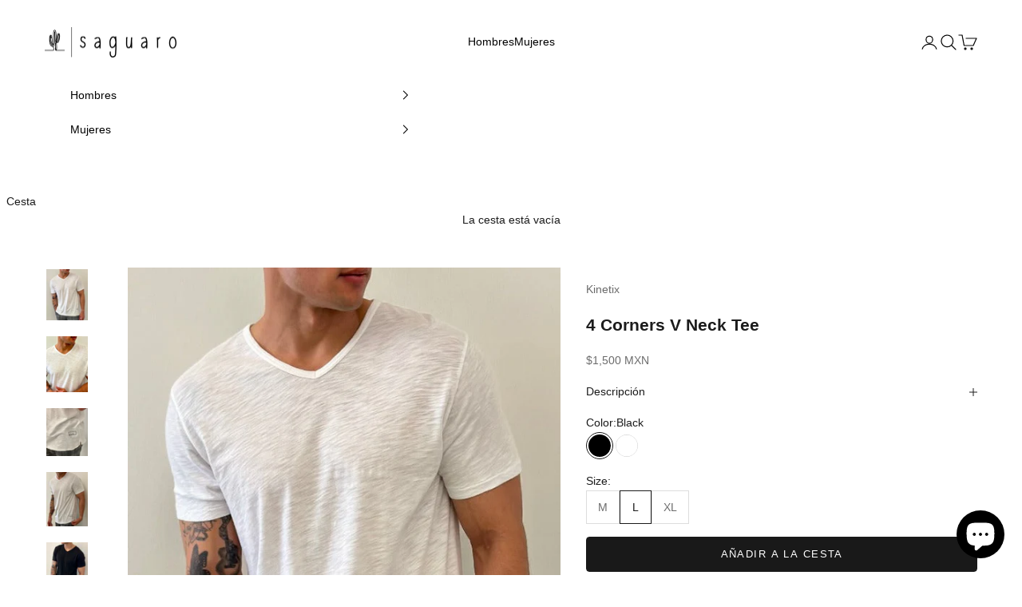

--- FILE ---
content_type: text/html; charset=utf-8
request_url: https://saguaroliving.com/products/4-corners-crew-v-neck-s-s-tee
body_size: 41347
content:
<!doctype html>

<html class="no-js" lang="es" dir="ltr">
  <head>
    <meta charset="utf-8">
    <meta name="viewport" content="width=device-width, initial-scale=1.0, height=device-height, minimum-scale=1.0, maximum-scale=5.0">

    <title>4 Corners V Neck Tee</title><meta name="description" content="Sumérgete en el mundo de la ropa premium con Kinetix, donde cada puntada cuenta una historia del incomparable arte de Los Ángeles. - Algodón Premium: Disfruta lujosamente de la suavidad del algodón súper suave, que nuestros amigos de Kinetix seleccionan en forma exclusiva en Los Ángeles, garantizando una sensación como"><link rel="canonical" href="https://saguaroliving.com/products/4-corners-crew-v-neck-s-s-tee"><link rel="shortcut icon" href="//saguaroliving.com/cdn/shop/files/Saguaro_2_black_favicon_00243aa3-1133-48c9-a251-8941b2a71154.png?v=1695687820&width=96">
      <link rel="apple-touch-icon" href="//saguaroliving.com/cdn/shop/files/Saguaro_2_black_favicon_00243aa3-1133-48c9-a251-8941b2a71154.png?v=1695687820&width=180"><link rel="preconnect" href="https://fonts.shopifycdn.com" crossorigin><meta property="og:type" content="product">
  <meta property="og:title" content="4 Corners V Neck Tee">
  <meta property="product:price:amount" content="1,500">
  <meta property="product:price:currency" content="MXN"><meta property="og:image" content="http://saguaroliving.com/cdn/shop/files/IMG_4393.jpg?v=1715453859&width=2048">
  <meta property="og:image:secure_url" content="https://saguaroliving.com/cdn/shop/files/IMG_4393.jpg?v=1715453859&width=2048">
  <meta property="og:image:width" content="603">
  <meta property="og:image:height" content="748"><meta property="og:description" content="Sumérgete en el mundo de la ropa premium con Kinetix, donde cada puntada cuenta una historia del incomparable arte de Los Ángeles. - Algodón Premium: Disfruta lujosamente de la suavidad del algodón súper suave, que nuestros amigos de Kinetix seleccionan en forma exclusiva en Los Ángeles, garantizando una sensación como"><meta property="og:url" content="https://saguaroliving.com/products/4-corners-crew-v-neck-s-s-tee">
<meta property="og:site_name" content="Saguaro"><meta name="twitter:card" content="summary"><meta name="twitter:title" content="4 Corners V Neck Tee">
  <meta name="twitter:description" content="Sumérgete en el mundo de la ropa premium con Kinetix, donde cada puntada cuenta una historia del incomparable arte de Los Ángeles. - Algodón Premium: Disfruta lujosamente de la suavidad del algodón súper suave, que nuestros amigos de Kinetix seleccionan en forma exclusiva en Los Ángeles, garantizando una sensación como ningún otra. A diferencia de la mayoría de las compañías de ropa hoy en día, el algodón que Kinetix usa, se fabrica en EE. UU. - Diseño atemporal de cuello en V: Logra una declaración de estilo sin esfuerzo con nuestra silueta clásica de cuello en V, adecuada para cada ocasión. - Toque artesanal único: Cada playeras se tiñe individualmente y es meticulosamente lavada, ofreciendo una sensación al tacto que exuda opulencia. - Distinción KNTX: Adornado con el distintivo logotipo de Kinetix, elegantemente posicionado en la parte inferior izquierda, encapsulando"><meta name="twitter:image" content="https://saguaroliving.com/cdn/shop/files/IMG_4393.jpg?crop=center&height=1200&v=1715453859&width=1200">
  <meta name="twitter:image:alt" content="">
  <script async crossorigin fetchpriority="high" src="/cdn/shopifycloud/importmap-polyfill/es-modules-shim.2.4.0.js"></script>
<script type="application/ld+json">
  {
    "@context": "https://schema.org",
    "@type": "Product",
    "productID": 9546170237239,
    "offers": [{
          "@type": "Offer",
          "name": "Black \/ M",
          "availability":"https://schema.org/OutOfStock",
          "price": 1500.0,
          "priceCurrency": "MXN",
          "priceValidUntil": "2026-01-15","gtin": "51833399","hasMerchantReturnPolicy": {
              "merchantReturnLink": "https:\/\/saguaroliving.com\/policies\/refund-policy"
            },"url": "https://saguaroliving.com/products/4-corners-crew-v-neck-s-s-tee?variant=48933551833399"
        },
{
          "@type": "Offer",
          "name": "Black \/ L",
          "availability":"https://schema.org/InStock",
          "price": 1500.0,
          "priceCurrency": "MXN",
          "priceValidUntil": "2026-01-15","gtin": "51866167","hasMerchantReturnPolicy": {
              "merchantReturnLink": "https:\/\/saguaroliving.com\/policies\/refund-policy"
            },"url": "https://saguaroliving.com/products/4-corners-crew-v-neck-s-s-tee?variant=48933551866167"
        },
{
          "@type": "Offer",
          "name": "Black \/ XL",
          "availability":"https://schema.org/OutOfStock",
          "price": 1500.0,
          "priceCurrency": "MXN",
          "priceValidUntil": "2026-01-15","gtin": "51898935","hasMerchantReturnPolicy": {
              "merchantReturnLink": "https:\/\/saguaroliving.com\/policies\/refund-policy"
            },"url": "https://saguaroliving.com/products/4-corners-crew-v-neck-s-s-tee?variant=48933551898935"
        },
{
          "@type": "Offer",
          "name": "White \/ M",
          "availability":"https://schema.org/OutOfStock",
          "price": 1500.0,
          "priceCurrency": "MXN",
          "priceValidUntil": "2026-01-15","gtin": "54028855","hasMerchantReturnPolicy": {
              "merchantReturnLink": "https:\/\/saguaroliving.com\/policies\/refund-policy"
            },"url": "https://saguaroliving.com/products/4-corners-crew-v-neck-s-s-tee?variant=48933554028855"
        },
{
          "@type": "Offer",
          "name": "White \/ L",
          "availability":"https://schema.org/InStock",
          "price": 1500.0,
          "priceCurrency": "MXN",
          "priceValidUntil": "2026-01-15","gtin": "54061623","hasMerchantReturnPolicy": {
              "merchantReturnLink": "https:\/\/saguaroliving.com\/policies\/refund-policy"
            },"url": "https://saguaroliving.com/products/4-corners-crew-v-neck-s-s-tee?variant=48933554061623"
        },
{
          "@type": "Offer",
          "name": "White \/ XL",
          "availability":"https://schema.org/OutOfStock",
          "price": 1500.0,
          "priceCurrency": "MXN",
          "priceValidUntil": "2026-01-15","gtin": "54094391","hasMerchantReturnPolicy": {
              "merchantReturnLink": "https:\/\/saguaroliving.com\/policies\/refund-policy"
            },"url": "https://saguaroliving.com/products/4-corners-crew-v-neck-s-s-tee?variant=48933554094391"
        }
],"brand": {
      "@type": "Brand",
      "name": "Kinetix"
    },
    "name": "4 Corners V Neck Tee",
    "description": "Sumérgete en el mundo de la ropa premium con Kinetix, donde cada puntada cuenta una historia del incomparable arte de Los Ángeles.\n- Algodón Premium: Disfruta lujosamente de la suavidad del algodón súper suave, que nuestros amigos de Kinetix seleccionan en forma exclusiva en Los Ángeles, garantizando una sensación como ningún otra. A diferencia de la mayoría de las compañías de ropa hoy en día, el algodón que Kinetix usa, se fabrica en EE. UU.\n- Diseño atemporal de cuello en V: Logra una declaración de estilo sin esfuerzo con nuestra silueta clásica de cuello en V, adecuada para cada ocasión.\n- Toque artesanal único: Cada playeras se tiñe individualmente y es meticulosamente lavada, ofreciendo una sensación al tacto que exuda opulencia.\n- Distinción KNTX: Adornado con el distintivo logotipo de Kinetix, elegantemente posicionado en la parte inferior izquierda, encapsulando la esencia de la marca.\n- Tallas confiables: Sin sorpresas, solo un ajuste perfecto. Nuestro estilo se mantiene fiel a la talla, prometiendo una experiencia de compra sin problemas.",
    "category": "T-Shirts",
    "url": "https://saguaroliving.com/products/4-corners-crew-v-neck-s-s-tee",
    "sku": null,"gtin": "51866167","weight": {
      "@type": "QuantitativeValue",
      "unitCode": "kg",
      "value": 0.2
      },"image": {
      "@type": "ImageObject",
      "url": "https://saguaroliving.com/cdn/shop/files/IMG_4393.jpg?v=1715453859&width=1024",
      "image": "https://saguaroliving.com/cdn/shop/files/IMG_4393.jpg?v=1715453859&width=1024",
      "name": "",
      "width": "1024",
      "height": "1024"
    }
  }
  </script>



  <script type="application/ld+json">
  {
    "@context": "https://schema.org",
    "@type": "BreadcrumbList",
  "itemListElement": [{
      "@type": "ListItem",
      "position": 1,
      "name": "Inicio",
      "item": "https://saguaroliving.com"
    },{
          "@type": "ListItem",
          "position": 2,
          "name": "4 Corners V Neck Tee",
          "item": "https://saguaroliving.com/products/4-corners-crew-v-neck-s-s-tee"
        }]
  }
  </script>

<style>/* Typography (heading) */
  

/* Typography (body) */
  



:root {
    /* Container */
    --container-max-width: 100%;
    --container-xxs-max-width: 27.5rem; /* 440px */
    --container-xs-max-width: 42.5rem; /* 680px */
    --container-sm-max-width: 61.25rem; /* 980px */
    --container-md-max-width: 71.875rem; /* 1150px */
    --container-lg-max-width: 78.75rem; /* 1260px */
    --container-xl-max-width: 85rem; /* 1360px */
    --container-gutter: 1.25rem;

    --section-vertical-spacing: 2rem;
    --section-vertical-spacing-tight:2rem;

    --section-stack-gap:1.5rem;
    --section-stack-gap-tight:1.5rem;

    /* Form settings */
    --form-gap: 1.25rem; /* Gap between fieldset and submit button */
    --fieldset-gap: 1rem; /* Gap between each form input within a fieldset */
    --form-control-gap: 0.625rem; /* Gap between input and label (ignored for floating label) */
    --checkbox-control-gap: 0.75rem; /* Horizontal gap between checkbox and its associated label */
    --input-padding-block: 0.65rem; /* Vertical padding for input, textarea and native select */
    --input-padding-inline: 0.8rem; /* Horizontal padding for input, textarea and native select */
    --checkbox-size: 0.875rem; /* Size (width and height) for checkbox */

    /* Other sizes */
    --sticky-area-height: calc(var(--announcement-bar-is-sticky, 0) * var(--announcement-bar-height, 0px) + var(--header-is-sticky, 0) * var(--header-height, 0px));

    /* RTL support */
    --transform-logical-flip: 1;
    --transform-origin-start: left;
    --transform-origin-end: right;

    /**
     * ---------------------------------------------------------------------
     * TYPOGRAPHY
     * ---------------------------------------------------------------------
     */

    /* Font properties */
    --heading-font-family: Helvetica, Arial, sans-serif;
    --heading-font-weight: 400;
    --heading-font-style: normal;
    --heading-text-transform: uppercase;
    --heading-letter-spacing: 0.18em;
    --text-font-family: Helvetica, Arial, sans-serif;
    --text-font-weight: 400;
    --text-font-style: normal;
    --text-letter-spacing: 0.0em;
    --button-font: var(--heading-font-style) var(--heading-font-weight) var(--text-sm) / 1.65 var(--heading-font-family);
    --button-text-transform: uppercase;
    --button-letter-spacing: 0.11em;

    /* Font sizes */--text-heading-size-factor: 1;
    --text-h1: max(0.6875rem, clamp(1.375rem, 1.146341463414634rem + 0.975609756097561vw, 2rem) * var(--text-heading-size-factor));
    --text-h2: max(0.6875rem, clamp(1.25rem, 1.0670731707317074rem + 0.7804878048780488vw, 1.75rem) * var(--text-heading-size-factor));
    --text-h3: max(0.6875rem, clamp(1.125rem, 1.0335365853658536rem + 0.3902439024390244vw, 1.375rem) * var(--text-heading-size-factor));
    --text-h4: max(0.6875rem, clamp(1rem, 0.9542682926829268rem + 0.1951219512195122vw, 1.125rem) * var(--text-heading-size-factor));
    --text-h5: calc(0.875rem * var(--text-heading-size-factor));
    --text-h6: calc(0.75rem * var(--text-heading-size-factor));

    --text-xs: 0.75rem;
    --text-sm: 0.8125rem;
    --text-base: 0.875rem;
    --text-lg: 1.0rem;
    --text-xl: 1.125rem;

    /* Rounded variables (used for border radius) */
    --rounded-full: 9999px;
    --button-border-radius: 0.25rem;
    --input-border-radius: 0.0rem;

    /* Box shadow */
    --shadow-sm: 0 2px 8px rgb(0 0 0 / 0.05);
    --shadow: 0 5px 15px rgb(0 0 0 / 0.05);
    --shadow-md: 0 5px 30px rgb(0 0 0 / 0.05);
    --shadow-block: px px px rgb(var(--text-primary) / 0.0);

    /**
     * ---------------------------------------------------------------------
     * OTHER
     * ---------------------------------------------------------------------
     */

    --checkmark-svg-url: url(//saguaroliving.com/cdn/shop/t/18/assets/checkmark.svg?v=77552481021870063511708719213);
    --cursor-zoom-in-svg-url: url(//saguaroliving.com/cdn/shop/t/18/assets/cursor-zoom-in.svg?v=112480252220988712521708719213);
  }

  [dir="rtl"]:root {
    /* RTL support */
    --transform-logical-flip: -1;
    --transform-origin-start: right;
    --transform-origin-end: left;
  }

  @media screen and (min-width: 700px) {
    :root {
      /* Typography (font size) */
      --text-xs: 0.75rem;
      --text-sm: 0.8125rem;
      --text-base: 0.875rem;
      --text-lg: 1.0rem;
      --text-xl: 1.25rem;

      /* Spacing settings */
      --container-gutter: 2rem;
    }
  }

  @media screen and (min-width: 1000px) {
    :root {
      /* Spacing settings */
      --container-gutter: 3rem;

      --section-vertical-spacing: 3rem;
      --section-vertical-spacing-tight: 3rem;

      --section-stack-gap:2.25rem;
      --section-stack-gap-tight:2.25rem;
    }
  }:root {/* Overlay used for modal */
    --page-overlay: 0 0 0 / 0.4;

    /* We use the first scheme background as default */
    --page-background: ;

    /* Product colors */
    --on-sale-text: 227 44 43;
    --on-sale-badge-background: 227 44 43;
    --on-sale-badge-text: 255 255 255;
    --sold-out-badge-background: 28 28 28;
    --sold-out-badge-text: 255 255 255;
    --custom-badge-background: 28 28 28;
    --custom-badge-text: 255 255 255;
    --star-color: 28 28 28;

    /* Status colors */
    --success-background: 212 227 203;
    --success-text: 48 122 7;
    --warning-background: 253 241 224;
    --warning-text: 237 138 0;
    --error-background: 243 204 204;
    --error-text: 203 43 43;
  }.color-scheme--scheme-1 {
      /* Color settings */--accent: 255 255 255;
      --text-color: 255 250 250;
      --background: 0 0 0 / 1.0;
      --background-without-opacity: 0 0 0;
      --background-gradient: ;--border-color: 38 38 38;/* Button colors */
      --button-background: 255 255 255;
      --button-text-color: 28 28 28;

      /* Circled buttons */
      --circle-button-background: 0 0 0;
      --circle-button-text-color: 245 245 245;
    }.shopify-section:has(.section-spacing.color-scheme--bg-77e774e6cc4d94d6a32f6256f02d9552) + .shopify-section:has(.section-spacing.color-scheme--bg-77e774e6cc4d94d6a32f6256f02d9552:not(.bordered-section)) .section-spacing {
      padding-block-start: 0;
    }.color-scheme--scheme-2 {
      /* Color settings */--accent: 28 28 28;
      --text-color: 28 28 28;
      --background: 255 255 255 / 1.0;
      --background-without-opacity: 255 255 255;
      --background-gradient: ;--border-color: 221 221 221;/* Button colors */
      --button-background: 28 28 28;
      --button-text-color: 255 255 255;

      /* Circled buttons */
      --circle-button-background: 255 255 255;
      --circle-button-text-color: 28 28 28;
    }.shopify-section:has(.section-spacing.color-scheme--bg-54922f2e920ba8346f6dc0fba343d673) + .shopify-section:has(.section-spacing.color-scheme--bg-54922f2e920ba8346f6dc0fba343d673:not(.bordered-section)) .section-spacing {
      padding-block-start: 0;
    }.color-scheme--scheme-3 {
      /* Color settings */--accent: 255 255 255;
      --text-color: 2 2 2;
      --background: 255 255 255 / 1.0;
      --background-without-opacity: 255 255 255;
      --background-gradient: ;--border-color: 217 217 217;/* Button colors */
      --button-background: 255 255 255;
      --button-text-color: 28 28 28;

      /* Circled buttons */
      --circle-button-background: 255 255 255;
      --circle-button-text-color: 28 28 28;
    }.shopify-section:has(.section-spacing.color-scheme--bg-54922f2e920ba8346f6dc0fba343d673) + .shopify-section:has(.section-spacing.color-scheme--bg-54922f2e920ba8346f6dc0fba343d673:not(.bordered-section)) .section-spacing {
      padding-block-start: 0;
    }.color-scheme--scheme-4 {
      /* Color settings */--accent: 255 255 255;
      --text-color: 255 255 255;
      --background: 0 0 0 / 0.0;
      --background-without-opacity: 0 0 0;
      --background-gradient: ;--border-color: 255 255 255;/* Button colors */
      --button-background: 255 255 255;
      --button-text-color: 28 28 28;

      /* Circled buttons */
      --circle-button-background: 255 255 255;
      --circle-button-text-color: 28 28 28;
    }.shopify-section:has(.section-spacing.color-scheme--bg-3671eee015764974ee0aef1536023e0f) + .shopify-section:has(.section-spacing.color-scheme--bg-3671eee015764974ee0aef1536023e0f:not(.bordered-section)) .section-spacing {
      padding-block-start: 0;
    }.color-scheme--dialog {
      /* Color settings */--accent: 28 28 28;
      --text-color: 28 28 28;
      --background: 255 255 255 / 1.0;
      --background-without-opacity: 255 255 255;
      --background-gradient: ;--border-color: 221 221 221;/* Button colors */
      --button-background: 28 28 28;
      --button-text-color: 255 255 255;

      /* Circled buttons */
      --circle-button-background: 255 255 255;
      --circle-button-text-color: 28 28 28;
    }
</style><script>
  document.documentElement.classList.replace('no-js', 'js');

  // This allows to expose several variables to the global scope, to be used in scripts
  window.themeVariables = {
    settings: {
      showPageTransition: true,
      pageType: "product",
      moneyFormat: "${{amount_no_decimals}}",
      moneyWithCurrencyFormat: "${{amount_no_decimals}} MXN",
      currencyCodeEnabled: true,
      cartType: "drawer",
      staggerMenuApparition: true
    },

    strings: {
      addToCartButton: "Añadir a la cesta",
      soldOutButton: "Agotado",
      preOrderButton: "Pedido previo",
      unavailableButton: "No disponible",
      addedToCart: "Añadido a la cesta",
      closeGallery: "Cerrar galería",
      zoomGallery: "Zoom",
      errorGallery: "No se puede cargar la imagen",
      soldOutBadge: "Agotado",
      discountBadge: "Ahorra @@",
      sku: "SKU:",
      shippingEstimatorNoResults: "No hacemos envíos a tu dirección.",
      shippingEstimatorOneResult: "Hay una tarifa de gastos de envío para tu dirección:",
      shippingEstimatorMultipleResults: "Hay varias tarifas de gastos de envío para tu dirección:",
      shippingEstimatorError: "Se produjo un error al recuperar las tarifas de gastos de envío:",
      next: "Siguiente",
      previous: "Anterior"
    },

    mediaQueries: {
      'sm': 'screen and (min-width: 700px)',
      'md': 'screen and (min-width: 1000px)',
      'lg': 'screen and (min-width: 1150px)',
      'xl': 'screen and (min-width: 1400px)',
      '2xl': 'screen and (min-width: 1600px)',
      'sm-max': 'screen and (max-width: 699px)',
      'md-max': 'screen and (max-width: 999px)',
      'lg-max': 'screen and (max-width: 1149px)',
      'xl-max': 'screen and (max-width: 1399px)',
      '2xl-max': 'screen and (max-width: 1599px)',
      'motion-safe': '(prefers-reduced-motion: no-preference)',
      'motion-reduce': '(prefers-reduced-motion: reduce)',
      'supports-hover': 'screen and (pointer: fine)',
      'supports-touch': 'screen and (hover: none)'
    }
  };window.addEventListener('pageshow', async (event) => {
      const isReloaded = (window.performance.navigation && window.performance.navigation.type === 1) || window.performance.getEntriesByType('navigation').map((nav) => nav.type).includes('reload');

      if (window.matchMedia('(prefers-reduced-motion: no-preference)').matches && !event.persisted && !isReloaded && document.referrer.includes(location.host)) {
        await document.body.animate({opacity: [0, 1]}, {duration: 200}).finished;
      }

      document.body.style.setProperty('opacity', '1');
    });</script><script>
      if (!(HTMLScriptElement.supports && HTMLScriptElement.supports('importmap'))) {
        const importMapPolyfill = document.createElement('script');
        importMapPolyfill.async = true;
        importMapPolyfill.src = "//saguaroliving.com/cdn/shop/t/18/assets/es-module-shims.min.js?v=46445230004644522171708719213";

        document.head.appendChild(importMapPolyfill);
      }
    </script>

    <script type="importmap">{
        "imports": {
          "vendor": "//saguaroliving.com/cdn/shop/t/18/assets/vendor.min.js?v=180270185114800816751708719213",
          "theme": "//saguaroliving.com/cdn/shop/t/18/assets/theme.js?v=76907964961235244901708719213",
          "photoswipe": "//saguaroliving.com/cdn/shop/t/18/assets/photoswipe.min.js?v=20290624223189769891708719213"
        }
      }
    </script>

    <script type="module" src="//saguaroliving.com/cdn/shop/t/18/assets/vendor.min.js?v=180270185114800816751708719213"></script>
    <script type="module" src="//saguaroliving.com/cdn/shop/t/18/assets/theme.js?v=76907964961235244901708719213"></script>

    <script>window.performance && window.performance.mark && window.performance.mark('shopify.content_for_header.start');</script><meta name="facebook-domain-verification" content="0ra999hgtuxonqdbviboi7rj9z5r5l">
<meta name="facebook-domain-verification" content="sult4qood6iznd834rufzk7jz5mykq">
<meta name="facebook-domain-verification" content="0ra999hgtuxonqdbviboi7rj9z5r5l">
<meta name="google-site-verification" content="j-HRuZS2c0YPlieozk7qk9DI1m0hdmqMPDQO0m_azns">
<meta id="shopify-digital-wallet" name="shopify-digital-wallet" content="/56255873209/digital_wallets/dialog">
<meta name="shopify-checkout-api-token" content="61e045ddcab914864afc7a6f10d6b0d1">
<meta id="in-context-paypal-metadata" data-shop-id="56255873209" data-venmo-supported="false" data-environment="production" data-locale="es_ES" data-paypal-v4="true" data-currency="MXN">
<link rel="alternate" type="application/json+oembed" href="https://saguaroliving.com/products/4-corners-crew-v-neck-s-s-tee.oembed">
<script async="async" src="/checkouts/internal/preloads.js?locale=es-MX"></script>
<script id="shopify-features" type="application/json">{"accessToken":"61e045ddcab914864afc7a6f10d6b0d1","betas":["rich-media-storefront-analytics"],"domain":"saguaroliving.com","predictiveSearch":true,"shopId":56255873209,"locale":"es"}</script>
<script>var Shopify = Shopify || {};
Shopify.shop = "saguaro-uk.myshopify.com";
Shopify.locale = "es";
Shopify.currency = {"active":"MXN","rate":"1.0"};
Shopify.country = "MX";
Shopify.theme = {"name":"Saguaro -  live","id":166150504759,"schema_name":"Prestige","schema_version":"9.1.0","theme_store_id":855,"role":"main"};
Shopify.theme.handle = "null";
Shopify.theme.style = {"id":null,"handle":null};
Shopify.cdnHost = "saguaroliving.com/cdn";
Shopify.routes = Shopify.routes || {};
Shopify.routes.root = "/";</script>
<script type="module">!function(o){(o.Shopify=o.Shopify||{}).modules=!0}(window);</script>
<script>!function(o){function n(){var o=[];function n(){o.push(Array.prototype.slice.apply(arguments))}return n.q=o,n}var t=o.Shopify=o.Shopify||{};t.loadFeatures=n(),t.autoloadFeatures=n()}(window);</script>
<script id="shop-js-analytics" type="application/json">{"pageType":"product"}</script>
<script defer="defer" async type="module" src="//saguaroliving.com/cdn/shopifycloud/shop-js/modules/v2/client.init-shop-cart-sync_CKHg5p7x.es.esm.js"></script>
<script defer="defer" async type="module" src="//saguaroliving.com/cdn/shopifycloud/shop-js/modules/v2/chunk.common_DkoBXfB9.esm.js"></script>
<script type="module">
  await import("//saguaroliving.com/cdn/shopifycloud/shop-js/modules/v2/client.init-shop-cart-sync_CKHg5p7x.es.esm.js");
await import("//saguaroliving.com/cdn/shopifycloud/shop-js/modules/v2/chunk.common_DkoBXfB9.esm.js");

  window.Shopify.SignInWithShop?.initShopCartSync?.({"fedCMEnabled":true,"windoidEnabled":true});

</script>
<script id="__st">var __st={"a":56255873209,"offset":-25200,"reqid":"d4a37d8d-172c-4c30-92ac-7c6b7ae96a62-1767621917","pageurl":"saguaroliving.com\/products\/4-corners-crew-v-neck-s-s-tee","u":"d0fa516d0a60","p":"product","rtyp":"product","rid":9546170237239};</script>
<script>window.ShopifyPaypalV4VisibilityTracking = true;</script>
<script id="captcha-bootstrap">!function(){'use strict';const t='contact',e='account',n='new_comment',o=[[t,t],['blogs',n],['comments',n],[t,'customer']],c=[[e,'customer_login'],[e,'guest_login'],[e,'recover_customer_password'],[e,'create_customer']],r=t=>t.map((([t,e])=>`form[action*='/${t}']:not([data-nocaptcha='true']) input[name='form_type'][value='${e}']`)).join(','),a=t=>()=>t?[...document.querySelectorAll(t)].map((t=>t.form)):[];function s(){const t=[...o],e=r(t);return a(e)}const i='password',u='form_key',d=['recaptcha-v3-token','g-recaptcha-response','h-captcha-response',i],f=()=>{try{return window.sessionStorage}catch{return}},m='__shopify_v',_=t=>t.elements[u];function p(t,e,n=!1){try{const o=window.sessionStorage,c=JSON.parse(o.getItem(e)),{data:r}=function(t){const{data:e,action:n}=t;return t[m]||n?{data:e,action:n}:{data:t,action:n}}(c);for(const[e,n]of Object.entries(r))t.elements[e]&&(t.elements[e].value=n);n&&o.removeItem(e)}catch(o){console.error('form repopulation failed',{error:o})}}const l='form_type',E='cptcha';function T(t){t.dataset[E]=!0}const w=window,h=w.document,L='Shopify',v='ce_forms',y='captcha';let A=!1;((t,e)=>{const n=(g='f06e6c50-85a8-45c8-87d0-21a2b65856fe',I='https://cdn.shopify.com/shopifycloud/storefront-forms-hcaptcha/ce_storefront_forms_captcha_hcaptcha.v1.5.2.iife.js',D={infoText:'Protegido por hCaptcha',privacyText:'Privacidad',termsText:'Términos'},(t,e,n)=>{const o=w[L][v],c=o.bindForm;if(c)return c(t,g,e,D).then(n);var r;o.q.push([[t,g,e,D],n]),r=I,A||(h.body.append(Object.assign(h.createElement('script'),{id:'captcha-provider',async:!0,src:r})),A=!0)});var g,I,D;w[L]=w[L]||{},w[L][v]=w[L][v]||{},w[L][v].q=[],w[L][y]=w[L][y]||{},w[L][y].protect=function(t,e){n(t,void 0,e),T(t)},Object.freeze(w[L][y]),function(t,e,n,w,h,L){const[v,y,A,g]=function(t,e,n){const i=e?o:[],u=t?c:[],d=[...i,...u],f=r(d),m=r(i),_=r(d.filter((([t,e])=>n.includes(e))));return[a(f),a(m),a(_),s()]}(w,h,L),I=t=>{const e=t.target;return e instanceof HTMLFormElement?e:e&&e.form},D=t=>v().includes(t);t.addEventListener('submit',(t=>{const e=I(t);if(!e)return;const n=D(e)&&!e.dataset.hcaptchaBound&&!e.dataset.recaptchaBound,o=_(e),c=g().includes(e)&&(!o||!o.value);(n||c)&&t.preventDefault(),c&&!n&&(function(t){try{if(!f())return;!function(t){const e=f();if(!e)return;const n=_(t);if(!n)return;const o=n.value;o&&e.removeItem(o)}(t);const e=Array.from(Array(32),(()=>Math.random().toString(36)[2])).join('');!function(t,e){_(t)||t.append(Object.assign(document.createElement('input'),{type:'hidden',name:u})),t.elements[u].value=e}(t,e),function(t,e){const n=f();if(!n)return;const o=[...t.querySelectorAll(`input[type='${i}']`)].map((({name:t})=>t)),c=[...d,...o],r={};for(const[a,s]of new FormData(t).entries())c.includes(a)||(r[a]=s);n.setItem(e,JSON.stringify({[m]:1,action:t.action,data:r}))}(t,e)}catch(e){console.error('failed to persist form',e)}}(e),e.submit())}));const S=(t,e)=>{t&&!t.dataset[E]&&(n(t,e.some((e=>e===t))),T(t))};for(const o of['focusin','change'])t.addEventListener(o,(t=>{const e=I(t);D(e)&&S(e,y())}));const B=e.get('form_key'),M=e.get(l),P=B&&M;t.addEventListener('DOMContentLoaded',(()=>{const t=y();if(P)for(const e of t)e.elements[l].value===M&&p(e,B);[...new Set([...A(),...v().filter((t=>'true'===t.dataset.shopifyCaptcha))])].forEach((e=>S(e,t)))}))}(h,new URLSearchParams(w.location.search),n,t,e,['guest_login'])})(!0,!0)}();</script>
<script integrity="sha256-4kQ18oKyAcykRKYeNunJcIwy7WH5gtpwJnB7kiuLZ1E=" data-source-attribution="shopify.loadfeatures" defer="defer" src="//saguaroliving.com/cdn/shopifycloud/storefront/assets/storefront/load_feature-a0a9edcb.js" crossorigin="anonymous"></script>
<script data-source-attribution="shopify.dynamic_checkout.dynamic.init">var Shopify=Shopify||{};Shopify.PaymentButton=Shopify.PaymentButton||{isStorefrontPortableWallets:!0,init:function(){window.Shopify.PaymentButton.init=function(){};var t=document.createElement("script");t.src="https://saguaroliving.com/cdn/shopifycloud/portable-wallets/latest/portable-wallets.es.js",t.type="module",document.head.appendChild(t)}};
</script>
<script data-source-attribution="shopify.dynamic_checkout.buyer_consent">
  function portableWalletsHideBuyerConsent(e){var t=document.getElementById("shopify-buyer-consent"),n=document.getElementById("shopify-subscription-policy-button");t&&n&&(t.classList.add("hidden"),t.setAttribute("aria-hidden","true"),n.removeEventListener("click",e))}function portableWalletsShowBuyerConsent(e){var t=document.getElementById("shopify-buyer-consent"),n=document.getElementById("shopify-subscription-policy-button");t&&n&&(t.classList.remove("hidden"),t.removeAttribute("aria-hidden"),n.addEventListener("click",e))}window.Shopify?.PaymentButton&&(window.Shopify.PaymentButton.hideBuyerConsent=portableWalletsHideBuyerConsent,window.Shopify.PaymentButton.showBuyerConsent=portableWalletsShowBuyerConsent);
</script>
<script>
  function portableWalletsCleanup(e){e&&e.src&&console.error("Failed to load portable wallets script "+e.src);var t=document.querySelectorAll("shopify-accelerated-checkout .shopify-payment-button__skeleton, shopify-accelerated-checkout-cart .wallet-cart-button__skeleton"),e=document.getElementById("shopify-buyer-consent");for(let e=0;e<t.length;e++)t[e].remove();e&&e.remove()}function portableWalletsNotLoadedAsModule(e){e instanceof ErrorEvent&&"string"==typeof e.message&&e.message.includes("import.meta")&&"string"==typeof e.filename&&e.filename.includes("portable-wallets")&&(window.removeEventListener("error",portableWalletsNotLoadedAsModule),window.Shopify.PaymentButton.failedToLoad=e,"loading"===document.readyState?document.addEventListener("DOMContentLoaded",window.Shopify.PaymentButton.init):window.Shopify.PaymentButton.init())}window.addEventListener("error",portableWalletsNotLoadedAsModule);
</script>

<script type="module" src="https://saguaroliving.com/cdn/shopifycloud/portable-wallets/latest/portable-wallets.es.js" onError="portableWalletsCleanup(this)" crossorigin="anonymous"></script>
<script nomodule>
  document.addEventListener("DOMContentLoaded", portableWalletsCleanup);
</script>

<link id="shopify-accelerated-checkout-styles" rel="stylesheet" media="screen" href="https://saguaroliving.com/cdn/shopifycloud/portable-wallets/latest/accelerated-checkout-backwards-compat.css" crossorigin="anonymous">
<style id="shopify-accelerated-checkout-cart">
        #shopify-buyer-consent {
  margin-top: 1em;
  display: inline-block;
  width: 100%;
}

#shopify-buyer-consent.hidden {
  display: none;
}

#shopify-subscription-policy-button {
  background: none;
  border: none;
  padding: 0;
  text-decoration: underline;
  font-size: inherit;
  cursor: pointer;
}

#shopify-subscription-policy-button::before {
  box-shadow: none;
}

      </style>

<script>window.performance && window.performance.mark && window.performance.mark('shopify.content_for_header.end');</script>
<link href="//saguaroliving.com/cdn/shop/t/18/assets/theme.css?v=85254314590458147531708720014" rel="stylesheet" type="text/css" media="all" /><script type="text/javascript">
    (function(c,l,a,r,i,t,y){
        c[a]=c[a]||function(){(c[a].q=c[a].q||[]).push(arguments)};
        t=l.createElement(r);t.async=1;t.src="https://www.clarity.ms/tag/"+i;
        y=l.getElementsByTagName(r)[0];y.parentNode.insertBefore(t,y);
    })(window, document, "clarity", "script", "lc5c1gqd5b");
</script>
  <!-- BEGIN app block: shopify://apps/fontify/blocks/app-embed/334490e2-2153-4a2e-a452-e90bdeffa3cc --><link rel="preconnect" href="https://cdn.nitroapps.co" crossorigin=""><!-- shop nitro_fontify metafields --><style type="text/css" id="nitro-fontify" >
</style>
<script>
    console.log(null);
    console.log(null);
  </script><script
  type="text/javascript"
  id="fontify-scripts"
>
  
  (function () {
    // Prevent duplicate execution
    if (window.fontifyScriptInitialized) {
      return;
    }
    window.fontifyScriptInitialized = true;

    if (window.opener) {
      // Remove existing listener if any before adding new one
      if (window.fontifyMessageListener) {
        window.removeEventListener('message', window.fontifyMessageListener, false);
      }

      function watchClosedWindow() {
        let itv = setInterval(function () {
          if (!window.opener || window.opener.closed) {
            clearInterval(itv);
            window.close();
          }
        }, 1000);
      }

      // Helper function to inject scripts and links from vite-tag content
      function injectScript(encodedContent) {
        

        // Decode HTML entities
        const tempTextarea = document.createElement('textarea');
        tempTextarea.innerHTML = encodedContent;
        const viteContent = tempTextarea.value;

        // Parse HTML content
        const tempDiv = document.createElement('div');
        tempDiv.innerHTML = viteContent;

        // Track duplicates within tempDiv only
        const scriptIds = new Set();
        const scriptSrcs = new Set();
        const linkKeys = new Set();

        // Helper to clone element attributes
        function cloneAttributes(source, target) {
          Array.from(source.attributes).forEach(function(attr) {
            if (attr.name === 'crossorigin') {
              target.crossOrigin = attr.value;
            } else {
              target.setAttribute(attr.name, attr.value);
            }
          });
          if (source.textContent) {
            target.textContent = source.textContent;
          }
        }

        // Inject scripts (filter duplicates within tempDiv)
        tempDiv.querySelectorAll('script').forEach(function(script) {
          const scriptId = script.getAttribute('id');
          const scriptSrc = script.getAttribute('src');

          // Skip if duplicate in tempDiv
          if ((scriptId && scriptIds.has(scriptId)) || (scriptSrc && scriptSrcs.has(scriptSrc))) {
            return;
          }

          // Track script
          if (scriptId) scriptIds.add(scriptId);
          if (scriptSrc) scriptSrcs.add(scriptSrc);

          // Clone and inject
          const newScript = document.createElement('script');
          cloneAttributes(script, newScript);

          document.head.appendChild(newScript);
        });

        // Inject links (filter duplicates within tempDiv)
        tempDiv.querySelectorAll('link').forEach(function(link) {
          const linkHref = link.getAttribute('href');
          const linkRel = link.getAttribute('rel') || '';
          const key = linkHref + '|' + linkRel;

          // Skip if duplicate in tempDiv
          if (linkHref && linkKeys.has(key)) {
            return;
          }

          // Track link
          if (linkHref) linkKeys.add(key);

          // Clone and inject
          const newLink = document.createElement('link');
          cloneAttributes(link, newLink);
          document.head.appendChild(newLink);
        });
      }

      // Function to apply preview font data


      function receiveMessage(event) {
        watchClosedWindow();
        if (event.data.action == 'fontify_ready') {
          console.log('fontify_ready');
          injectScript(`&lt;!-- BEGIN app snippet: vite-tag --&gt;


  &lt;script src=&quot;https://cdn.shopify.com/extensions/019b7c54-2b5d-75da-a846-edcf15c97cf4/fontify-polaris-8/assets/main-B3V8Mu2P.js&quot; type=&quot;module&quot; crossorigin=&quot;anonymous&quot;&gt;&lt;/script&gt;

&lt;!-- END app snippet --&gt;
  &lt;!-- BEGIN app snippet: vite-tag --&gt;


  &lt;link href=&quot;//cdn.shopify.com/extensions/019b7c54-2b5d-75da-a846-edcf15c97cf4/fontify-polaris-8/assets/main-GVRB1u2d.css&quot; rel=&quot;stylesheet&quot; type=&quot;text/css&quot; media=&quot;all&quot; /&gt;

&lt;!-- END app snippet --&gt;
`);

        } else if (event.data.action == 'font_audit_ready') {
          injectScript(`&lt;!-- BEGIN app snippet: vite-tag --&gt;


  &lt;script src=&quot;https://cdn.shopify.com/extensions/019b7c54-2b5d-75da-a846-edcf15c97cf4/fontify-polaris-8/assets/audit-DDeWPAiq.js&quot; type=&quot;module&quot; crossorigin=&quot;anonymous&quot;&gt;&lt;/script&gt;

&lt;!-- END app snippet --&gt;
  &lt;!-- BEGIN app snippet: vite-tag --&gt;


  &lt;link href=&quot;//cdn.shopify.com/extensions/019b7c54-2b5d-75da-a846-edcf15c97cf4/fontify-polaris-8/assets/audit-CNr6hPle.css&quot; rel=&quot;stylesheet&quot; type=&quot;text/css&quot; media=&quot;all&quot; /&gt;

&lt;!-- END app snippet --&gt;
`);

        } else if (event.data.action == 'preview_font_data') {
          const fontData = event?.data || null;
          window.fontifyPreviewData = fontData;
          injectScript(`&lt;!-- BEGIN app snippet: vite-tag --&gt;


  &lt;script src=&quot;https://cdn.shopify.com/extensions/019b7c54-2b5d-75da-a846-edcf15c97cf4/fontify-polaris-8/assets/preview-CH6oXAfY.js&quot; type=&quot;module&quot; crossorigin=&quot;anonymous&quot;&gt;&lt;/script&gt;

&lt;!-- END app snippet --&gt;
`);
        }
      }

      // Store reference to listener for cleanup
      window.fontifyMessageListener = receiveMessage;
      window.addEventListener('message', receiveMessage, false);

      // Send init message when window is opened from opener
      if (window.opener) {
        window.opener.postMessage({ action: `${window.name}_init`, data: JSON.parse(JSON.stringify({})) }, '*');
      }
    }
  })();
</script>


<!-- END app block --><!-- BEGIN app block: shopify://apps/preorder-now-pre-order-pq/blocks/app-embed/551fab2c-3af6-4a8f-ba21-736a71cb4540 --><!-- END app block --><script src="https://cdn.shopify.com/extensions/7bc9bb47-adfa-4267-963e-cadee5096caf/inbox-1252/assets/inbox-chat-loader.js" type="text/javascript" defer="defer"></script>
<script src="https://cdn.shopify.com/extensions/019b8ce0-936e-7171-b311-8ad2d22a1508/socialwidget-instafeed-77/assets/social-widget.min.js" type="text/javascript" defer="defer"></script>
<script src="https://cdn.shopify.com/extensions/97f1d596-8c25-4c5e-8e06-739ecf95b005/preorder-now-pre-order-pq-33/assets/prequik.js" type="text/javascript" defer="defer"></script>
<link href="https://cdn.shopify.com/extensions/97f1d596-8c25-4c5e-8e06-739ecf95b005/preorder-now-pre-order-pq-33/assets/cx-prequik.css" rel="stylesheet" type="text/css" media="all">
<link href="https://monorail-edge.shopifysvc.com" rel="dns-prefetch">
<script>(function(){if ("sendBeacon" in navigator && "performance" in window) {try {var session_token_from_headers = performance.getEntriesByType('navigation')[0].serverTiming.find(x => x.name == '_s').description;} catch {var session_token_from_headers = undefined;}var session_cookie_matches = document.cookie.match(/_shopify_s=([^;]*)/);var session_token_from_cookie = session_cookie_matches && session_cookie_matches.length === 2 ? session_cookie_matches[1] : "";var session_token = session_token_from_headers || session_token_from_cookie || "";function handle_abandonment_event(e) {var entries = performance.getEntries().filter(function(entry) {return /monorail-edge.shopifysvc.com/.test(entry.name);});if (!window.abandonment_tracked && entries.length === 0) {window.abandonment_tracked = true;var currentMs = Date.now();var navigation_start = performance.timing.navigationStart;var payload = {shop_id: 56255873209,url: window.location.href,navigation_start,duration: currentMs - navigation_start,session_token,page_type: "product"};window.navigator.sendBeacon("https://monorail-edge.shopifysvc.com/v1/produce", JSON.stringify({schema_id: "online_store_buyer_site_abandonment/1.1",payload: payload,metadata: {event_created_at_ms: currentMs,event_sent_at_ms: currentMs}}));}}window.addEventListener('pagehide', handle_abandonment_event);}}());</script>
<script id="web-pixels-manager-setup">(function e(e,d,r,n,o){if(void 0===o&&(o={}),!Boolean(null===(a=null===(i=window.Shopify)||void 0===i?void 0:i.analytics)||void 0===a?void 0:a.replayQueue)){var i,a;window.Shopify=window.Shopify||{};var t=window.Shopify;t.analytics=t.analytics||{};var s=t.analytics;s.replayQueue=[],s.publish=function(e,d,r){return s.replayQueue.push([e,d,r]),!0};try{self.performance.mark("wpm:start")}catch(e){}var l=function(){var e={modern:/Edge?\/(1{2}[4-9]|1[2-9]\d|[2-9]\d{2}|\d{4,})\.\d+(\.\d+|)|Firefox\/(1{2}[4-9]|1[2-9]\d|[2-9]\d{2}|\d{4,})\.\d+(\.\d+|)|Chrom(ium|e)\/(9{2}|\d{3,})\.\d+(\.\d+|)|(Maci|X1{2}).+ Version\/(15\.\d+|(1[6-9]|[2-9]\d|\d{3,})\.\d+)([,.]\d+|)( \(\w+\)|)( Mobile\/\w+|) Safari\/|Chrome.+OPR\/(9{2}|\d{3,})\.\d+\.\d+|(CPU[ +]OS|iPhone[ +]OS|CPU[ +]iPhone|CPU IPhone OS|CPU iPad OS)[ +]+(15[._]\d+|(1[6-9]|[2-9]\d|\d{3,})[._]\d+)([._]\d+|)|Android:?[ /-](13[3-9]|1[4-9]\d|[2-9]\d{2}|\d{4,})(\.\d+|)(\.\d+|)|Android.+Firefox\/(13[5-9]|1[4-9]\d|[2-9]\d{2}|\d{4,})\.\d+(\.\d+|)|Android.+Chrom(ium|e)\/(13[3-9]|1[4-9]\d|[2-9]\d{2}|\d{4,})\.\d+(\.\d+|)|SamsungBrowser\/([2-9]\d|\d{3,})\.\d+/,legacy:/Edge?\/(1[6-9]|[2-9]\d|\d{3,})\.\d+(\.\d+|)|Firefox\/(5[4-9]|[6-9]\d|\d{3,})\.\d+(\.\d+|)|Chrom(ium|e)\/(5[1-9]|[6-9]\d|\d{3,})\.\d+(\.\d+|)([\d.]+$|.*Safari\/(?![\d.]+ Edge\/[\d.]+$))|(Maci|X1{2}).+ Version\/(10\.\d+|(1[1-9]|[2-9]\d|\d{3,})\.\d+)([,.]\d+|)( \(\w+\)|)( Mobile\/\w+|) Safari\/|Chrome.+OPR\/(3[89]|[4-9]\d|\d{3,})\.\d+\.\d+|(CPU[ +]OS|iPhone[ +]OS|CPU[ +]iPhone|CPU IPhone OS|CPU iPad OS)[ +]+(10[._]\d+|(1[1-9]|[2-9]\d|\d{3,})[._]\d+)([._]\d+|)|Android:?[ /-](13[3-9]|1[4-9]\d|[2-9]\d{2}|\d{4,})(\.\d+|)(\.\d+|)|Mobile Safari.+OPR\/([89]\d|\d{3,})\.\d+\.\d+|Android.+Firefox\/(13[5-9]|1[4-9]\d|[2-9]\d{2}|\d{4,})\.\d+(\.\d+|)|Android.+Chrom(ium|e)\/(13[3-9]|1[4-9]\d|[2-9]\d{2}|\d{4,})\.\d+(\.\d+|)|Android.+(UC? ?Browser|UCWEB|U3)[ /]?(15\.([5-9]|\d{2,})|(1[6-9]|[2-9]\d|\d{3,})\.\d+)\.\d+|SamsungBrowser\/(5\.\d+|([6-9]|\d{2,})\.\d+)|Android.+MQ{2}Browser\/(14(\.(9|\d{2,})|)|(1[5-9]|[2-9]\d|\d{3,})(\.\d+|))(\.\d+|)|K[Aa][Ii]OS\/(3\.\d+|([4-9]|\d{2,})\.\d+)(\.\d+|)/},d=e.modern,r=e.legacy,n=navigator.userAgent;return n.match(d)?"modern":n.match(r)?"legacy":"unknown"}(),u="modern"===l?"modern":"legacy",c=(null!=n?n:{modern:"",legacy:""})[u],f=function(e){return[e.baseUrl,"/wpm","/b",e.hashVersion,"modern"===e.buildTarget?"m":"l",".js"].join("")}({baseUrl:d,hashVersion:r,buildTarget:u}),m=function(e){var d=e.version,r=e.bundleTarget,n=e.surface,o=e.pageUrl,i=e.monorailEndpoint;return{emit:function(e){var a=e.status,t=e.errorMsg,s=(new Date).getTime(),l=JSON.stringify({metadata:{event_sent_at_ms:s},events:[{schema_id:"web_pixels_manager_load/3.1",payload:{version:d,bundle_target:r,page_url:o,status:a,surface:n,error_msg:t},metadata:{event_created_at_ms:s}}]});if(!i)return console&&console.warn&&console.warn("[Web Pixels Manager] No Monorail endpoint provided, skipping logging."),!1;try{return self.navigator.sendBeacon.bind(self.navigator)(i,l)}catch(e){}var u=new XMLHttpRequest;try{return u.open("POST",i,!0),u.setRequestHeader("Content-Type","text/plain"),u.send(l),!0}catch(e){return console&&console.warn&&console.warn("[Web Pixels Manager] Got an unhandled error while logging to Monorail."),!1}}}}({version:r,bundleTarget:l,surface:e.surface,pageUrl:self.location.href,monorailEndpoint:e.monorailEndpoint});try{o.browserTarget=l,function(e){var d=e.src,r=e.async,n=void 0===r||r,o=e.onload,i=e.onerror,a=e.sri,t=e.scriptDataAttributes,s=void 0===t?{}:t,l=document.createElement("script"),u=document.querySelector("head"),c=document.querySelector("body");if(l.async=n,l.src=d,a&&(l.integrity=a,l.crossOrigin="anonymous"),s)for(var f in s)if(Object.prototype.hasOwnProperty.call(s,f))try{l.dataset[f]=s[f]}catch(e){}if(o&&l.addEventListener("load",o),i&&l.addEventListener("error",i),u)u.appendChild(l);else{if(!c)throw new Error("Did not find a head or body element to append the script");c.appendChild(l)}}({src:f,async:!0,onload:function(){if(!function(){var e,d;return Boolean(null===(d=null===(e=window.Shopify)||void 0===e?void 0:e.analytics)||void 0===d?void 0:d.initialized)}()){var d=window.webPixelsManager.init(e)||void 0;if(d){var r=window.Shopify.analytics;r.replayQueue.forEach((function(e){var r=e[0],n=e[1],o=e[2];d.publishCustomEvent(r,n,o)})),r.replayQueue=[],r.publish=d.publishCustomEvent,r.visitor=d.visitor,r.initialized=!0}}},onerror:function(){return m.emit({status:"failed",errorMsg:"".concat(f," has failed to load")})},sri:function(e){var d=/^sha384-[A-Za-z0-9+/=]+$/;return"string"==typeof e&&d.test(e)}(c)?c:"",scriptDataAttributes:o}),m.emit({status:"loading"})}catch(e){m.emit({status:"failed",errorMsg:(null==e?void 0:e.message)||"Unknown error"})}}})({shopId: 56255873209,storefrontBaseUrl: "https://saguaroliving.com",extensionsBaseUrl: "https://extensions.shopifycdn.com/cdn/shopifycloud/web-pixels-manager",monorailEndpoint: "https://monorail-edge.shopifysvc.com/unstable/produce_batch",surface: "storefront-renderer",enabledBetaFlags: ["2dca8a86","a0d5f9d2"],webPixelsConfigList: [{"id":"974881079","configuration":"{\"config\":\"{\\\"google_tag_ids\\\":[\\\"AW-17706992471\\\",\\\"GT-PZ6FCF6F\\\"],\\\"target_country\\\":\\\"MX\\\",\\\"gtag_events\\\":[{\\\"type\\\":\\\"begin_checkout\\\",\\\"action_label\\\":\\\"AW-17706992471\\\/1N1nCO2S0LobENeGrftB\\\"},{\\\"type\\\":\\\"search\\\",\\\"action_label\\\":\\\"AW-17706992471\\\/7e0CCPmS0LobENeGrftB\\\"},{\\\"type\\\":\\\"view_item\\\",\\\"action_label\\\":[\\\"AW-17706992471\\\/gWu_CPaS0LobENeGrftB\\\",\\\"MC-HYQKHBS51D\\\"]},{\\\"type\\\":\\\"purchase\\\",\\\"action_label\\\":[\\\"AW-17706992471\\\/GMKmCOqS0LobENeGrftB\\\",\\\"MC-HYQKHBS51D\\\"]},{\\\"type\\\":\\\"page_view\\\",\\\"action_label\\\":[\\\"AW-17706992471\\\/1ehyCPOS0LobENeGrftB\\\",\\\"MC-HYQKHBS51D\\\"]},{\\\"type\\\":\\\"add_payment_info\\\",\\\"action_label\\\":\\\"AW-17706992471\\\/L1PLCPyS0LobENeGrftB\\\"},{\\\"type\\\":\\\"add_to_cart\\\",\\\"action_label\\\":\\\"AW-17706992471\\\/XEPQCPCS0LobENeGrftB\\\"}],\\\"enable_monitoring_mode\\\":false}\"}","eventPayloadVersion":"v1","runtimeContext":"OPEN","scriptVersion":"b2a88bafab3e21179ed38636efcd8a93","type":"APP","apiClientId":1780363,"privacyPurposes":[],"dataSharingAdjustments":{"protectedCustomerApprovalScopes":["read_customer_address","read_customer_email","read_customer_name","read_customer_personal_data","read_customer_phone"]}},{"id":"310346039","configuration":"{\"pixel_id\":\"737507890695056\",\"pixel_type\":\"facebook_pixel\",\"metaapp_system_user_token\":\"-\"}","eventPayloadVersion":"v1","runtimeContext":"OPEN","scriptVersion":"ca16bc87fe92b6042fbaa3acc2fbdaa6","type":"APP","apiClientId":2329312,"privacyPurposes":["ANALYTICS","MARKETING","SALE_OF_DATA"],"dataSharingAdjustments":{"protectedCustomerApprovalScopes":["read_customer_address","read_customer_email","read_customer_name","read_customer_personal_data","read_customer_phone"]}},{"id":"shopify-app-pixel","configuration":"{}","eventPayloadVersion":"v1","runtimeContext":"STRICT","scriptVersion":"0450","apiClientId":"shopify-pixel","type":"APP","privacyPurposes":["ANALYTICS","MARKETING"]},{"id":"shopify-custom-pixel","eventPayloadVersion":"v1","runtimeContext":"LAX","scriptVersion":"0450","apiClientId":"shopify-pixel","type":"CUSTOM","privacyPurposes":["ANALYTICS","MARKETING"]}],isMerchantRequest: false,initData: {"shop":{"name":"Saguaro","paymentSettings":{"currencyCode":"MXN"},"myshopifyDomain":"saguaro-uk.myshopify.com","countryCode":"MX","storefrontUrl":"https:\/\/saguaroliving.com"},"customer":null,"cart":null,"checkout":null,"productVariants":[{"price":{"amount":1500.0,"currencyCode":"MXN"},"product":{"title":"4 Corners V Neck Tee","vendor":"Kinetix","id":"9546170237239","untranslatedTitle":"4 Corners V Neck Tee","url":"\/products\/4-corners-crew-v-neck-s-s-tee","type":"T-Shirts"},"id":"48933551833399","image":{"src":"\/\/saguaroliving.com\/cdn\/shop\/files\/IMG_4405.jpg?v=1715494370"},"sku":null,"title":"Black \/ M","untranslatedTitle":"Black \/ M"},{"price":{"amount":1500.0,"currencyCode":"MXN"},"product":{"title":"4 Corners V Neck Tee","vendor":"Kinetix","id":"9546170237239","untranslatedTitle":"4 Corners V Neck Tee","url":"\/products\/4-corners-crew-v-neck-s-s-tee","type":"T-Shirts"},"id":"48933551866167","image":{"src":"\/\/saguaroliving.com\/cdn\/shop\/files\/IMG_4405.jpg?v=1715494370"},"sku":null,"title":"Black \/ L","untranslatedTitle":"Black \/ L"},{"price":{"amount":1500.0,"currencyCode":"MXN"},"product":{"title":"4 Corners V Neck Tee","vendor":"Kinetix","id":"9546170237239","untranslatedTitle":"4 Corners V Neck Tee","url":"\/products\/4-corners-crew-v-neck-s-s-tee","type":"T-Shirts"},"id":"48933551898935","image":{"src":"\/\/saguaroliving.com\/cdn\/shop\/files\/IMG_4405.jpg?v=1715494370"},"sku":null,"title":"Black \/ XL","untranslatedTitle":"Black \/ XL"},{"price":{"amount":1500.0,"currencyCode":"MXN"},"product":{"title":"4 Corners V Neck Tee","vendor":"Kinetix","id":"9546170237239","untranslatedTitle":"4 Corners V Neck Tee","url":"\/products\/4-corners-crew-v-neck-s-s-tee","type":"T-Shirts"},"id":"48933554028855","image":{"src":"\/\/saguaroliving.com\/cdn\/shop\/files\/IMG_4393.jpg?v=1715453859"},"sku":null,"title":"White \/ M","untranslatedTitle":"White \/ M"},{"price":{"amount":1500.0,"currencyCode":"MXN"},"product":{"title":"4 Corners V Neck Tee","vendor":"Kinetix","id":"9546170237239","untranslatedTitle":"4 Corners V Neck Tee","url":"\/products\/4-corners-crew-v-neck-s-s-tee","type":"T-Shirts"},"id":"48933554061623","image":{"src":"\/\/saguaroliving.com\/cdn\/shop\/files\/IMG_4393.jpg?v=1715453859"},"sku":null,"title":"White \/ L","untranslatedTitle":"White \/ L"},{"price":{"amount":1500.0,"currencyCode":"MXN"},"product":{"title":"4 Corners V Neck Tee","vendor":"Kinetix","id":"9546170237239","untranslatedTitle":"4 Corners V Neck Tee","url":"\/products\/4-corners-crew-v-neck-s-s-tee","type":"T-Shirts"},"id":"48933554094391","image":{"src":"\/\/saguaroliving.com\/cdn\/shop\/files\/IMG_4393.jpg?v=1715453859"},"sku":null,"title":"White \/ XL","untranslatedTitle":"White \/ XL"}],"purchasingCompany":null},},"https://saguaroliving.com/cdn","da62cc92w68dfea28pcf9825a4m392e00d0",{"modern":"","legacy":""},{"shopId":"56255873209","storefrontBaseUrl":"https:\/\/saguaroliving.com","extensionBaseUrl":"https:\/\/extensions.shopifycdn.com\/cdn\/shopifycloud\/web-pixels-manager","surface":"storefront-renderer","enabledBetaFlags":"[\"2dca8a86\", \"a0d5f9d2\"]","isMerchantRequest":"false","hashVersion":"da62cc92w68dfea28pcf9825a4m392e00d0","publish":"custom","events":"[[\"page_viewed\",{}],[\"product_viewed\",{\"productVariant\":{\"price\":{\"amount\":1500.0,\"currencyCode\":\"MXN\"},\"product\":{\"title\":\"4 Corners V Neck Tee\",\"vendor\":\"Kinetix\",\"id\":\"9546170237239\",\"untranslatedTitle\":\"4 Corners V Neck Tee\",\"url\":\"\/products\/4-corners-crew-v-neck-s-s-tee\",\"type\":\"T-Shirts\"},\"id\":\"48933551866167\",\"image\":{\"src\":\"\/\/saguaroliving.com\/cdn\/shop\/files\/IMG_4405.jpg?v=1715494370\"},\"sku\":null,\"title\":\"Black \/ L\",\"untranslatedTitle\":\"Black \/ L\"}}]]"});</script><script>
  window.ShopifyAnalytics = window.ShopifyAnalytics || {};
  window.ShopifyAnalytics.meta = window.ShopifyAnalytics.meta || {};
  window.ShopifyAnalytics.meta.currency = 'MXN';
  var meta = {"product":{"id":9546170237239,"gid":"gid:\/\/shopify\/Product\/9546170237239","vendor":"Kinetix","type":"T-Shirts","handle":"4-corners-crew-v-neck-s-s-tee","variants":[{"id":48933551833399,"price":150000,"name":"4 Corners V Neck Tee - Black \/ M","public_title":"Black \/ M","sku":null},{"id":48933551866167,"price":150000,"name":"4 Corners V Neck Tee - Black \/ L","public_title":"Black \/ L","sku":null},{"id":48933551898935,"price":150000,"name":"4 Corners V Neck Tee - Black \/ XL","public_title":"Black \/ XL","sku":null},{"id":48933554028855,"price":150000,"name":"4 Corners V Neck Tee - White \/ M","public_title":"White \/ M","sku":null},{"id":48933554061623,"price":150000,"name":"4 Corners V Neck Tee - White \/ L","public_title":"White \/ L","sku":null},{"id":48933554094391,"price":150000,"name":"4 Corners V Neck Tee - White \/ XL","public_title":"White \/ XL","sku":null}],"remote":false},"page":{"pageType":"product","resourceType":"product","resourceId":9546170237239,"requestId":"d4a37d8d-172c-4c30-92ac-7c6b7ae96a62-1767621917"}};
  for (var attr in meta) {
    window.ShopifyAnalytics.meta[attr] = meta[attr];
  }
</script>
<script class="analytics">
  (function () {
    var customDocumentWrite = function(content) {
      var jquery = null;

      if (window.jQuery) {
        jquery = window.jQuery;
      } else if (window.Checkout && window.Checkout.$) {
        jquery = window.Checkout.$;
      }

      if (jquery) {
        jquery('body').append(content);
      }
    };

    var hasLoggedConversion = function(token) {
      if (token) {
        return document.cookie.indexOf('loggedConversion=' + token) !== -1;
      }
      return false;
    }

    var setCookieIfConversion = function(token) {
      if (token) {
        var twoMonthsFromNow = new Date(Date.now());
        twoMonthsFromNow.setMonth(twoMonthsFromNow.getMonth() + 2);

        document.cookie = 'loggedConversion=' + token + '; expires=' + twoMonthsFromNow;
      }
    }

    var trekkie = window.ShopifyAnalytics.lib = window.trekkie = window.trekkie || [];
    if (trekkie.integrations) {
      return;
    }
    trekkie.methods = [
      'identify',
      'page',
      'ready',
      'track',
      'trackForm',
      'trackLink'
    ];
    trekkie.factory = function(method) {
      return function() {
        var args = Array.prototype.slice.call(arguments);
        args.unshift(method);
        trekkie.push(args);
        return trekkie;
      };
    };
    for (var i = 0; i < trekkie.methods.length; i++) {
      var key = trekkie.methods[i];
      trekkie[key] = trekkie.factory(key);
    }
    trekkie.load = function(config) {
      trekkie.config = config || {};
      trekkie.config.initialDocumentCookie = document.cookie;
      var first = document.getElementsByTagName('script')[0];
      var script = document.createElement('script');
      script.type = 'text/javascript';
      script.onerror = function(e) {
        var scriptFallback = document.createElement('script');
        scriptFallback.type = 'text/javascript';
        scriptFallback.onerror = function(error) {
                var Monorail = {
      produce: function produce(monorailDomain, schemaId, payload) {
        var currentMs = new Date().getTime();
        var event = {
          schema_id: schemaId,
          payload: payload,
          metadata: {
            event_created_at_ms: currentMs,
            event_sent_at_ms: currentMs
          }
        };
        return Monorail.sendRequest("https://" + monorailDomain + "/v1/produce", JSON.stringify(event));
      },
      sendRequest: function sendRequest(endpointUrl, payload) {
        // Try the sendBeacon API
        if (window && window.navigator && typeof window.navigator.sendBeacon === 'function' && typeof window.Blob === 'function' && !Monorail.isIos12()) {
          var blobData = new window.Blob([payload], {
            type: 'text/plain'
          });

          if (window.navigator.sendBeacon(endpointUrl, blobData)) {
            return true;
          } // sendBeacon was not successful

        } // XHR beacon

        var xhr = new XMLHttpRequest();

        try {
          xhr.open('POST', endpointUrl);
          xhr.setRequestHeader('Content-Type', 'text/plain');
          xhr.send(payload);
        } catch (e) {
          console.log(e);
        }

        return false;
      },
      isIos12: function isIos12() {
        return window.navigator.userAgent.lastIndexOf('iPhone; CPU iPhone OS 12_') !== -1 || window.navigator.userAgent.lastIndexOf('iPad; CPU OS 12_') !== -1;
      }
    };
    Monorail.produce('monorail-edge.shopifysvc.com',
      'trekkie_storefront_load_errors/1.1',
      {shop_id: 56255873209,
      theme_id: 166150504759,
      app_name: "storefront",
      context_url: window.location.href,
      source_url: "//saguaroliving.com/cdn/s/trekkie.storefront.8f32c7f0b513e73f3235c26245676203e1209161.min.js"});

        };
        scriptFallback.async = true;
        scriptFallback.src = '//saguaroliving.com/cdn/s/trekkie.storefront.8f32c7f0b513e73f3235c26245676203e1209161.min.js';
        first.parentNode.insertBefore(scriptFallback, first);
      };
      script.async = true;
      script.src = '//saguaroliving.com/cdn/s/trekkie.storefront.8f32c7f0b513e73f3235c26245676203e1209161.min.js';
      first.parentNode.insertBefore(script, first);
    };
    trekkie.load(
      {"Trekkie":{"appName":"storefront","development":false,"defaultAttributes":{"shopId":56255873209,"isMerchantRequest":null,"themeId":166150504759,"themeCityHash":"14797177564850862884","contentLanguage":"es","currency":"MXN","eventMetadataId":"9998f3d9-7d53-4f86-8d07-1feed7861034"},"isServerSideCookieWritingEnabled":true,"monorailRegion":"shop_domain","enabledBetaFlags":["65f19447"]},"Session Attribution":{},"S2S":{"facebookCapiEnabled":true,"source":"trekkie-storefront-renderer","apiClientId":580111}}
    );

    var loaded = false;
    trekkie.ready(function() {
      if (loaded) return;
      loaded = true;

      window.ShopifyAnalytics.lib = window.trekkie;

      var originalDocumentWrite = document.write;
      document.write = customDocumentWrite;
      try { window.ShopifyAnalytics.merchantGoogleAnalytics.call(this); } catch(error) {};
      document.write = originalDocumentWrite;

      window.ShopifyAnalytics.lib.page(null,{"pageType":"product","resourceType":"product","resourceId":9546170237239,"requestId":"d4a37d8d-172c-4c30-92ac-7c6b7ae96a62-1767621917","shopifyEmitted":true});

      var match = window.location.pathname.match(/checkouts\/(.+)\/(thank_you|post_purchase)/)
      var token = match? match[1]: undefined;
      if (!hasLoggedConversion(token)) {
        setCookieIfConversion(token);
        window.ShopifyAnalytics.lib.track("Viewed Product",{"currency":"MXN","variantId":48933551833399,"productId":9546170237239,"productGid":"gid:\/\/shopify\/Product\/9546170237239","name":"4 Corners V Neck Tee - Black \/ M","price":"1500.00","sku":null,"brand":"Kinetix","variant":"Black \/ M","category":"T-Shirts","nonInteraction":true,"remote":false},undefined,undefined,{"shopifyEmitted":true});
      window.ShopifyAnalytics.lib.track("monorail:\/\/trekkie_storefront_viewed_product\/1.1",{"currency":"MXN","variantId":48933551833399,"productId":9546170237239,"productGid":"gid:\/\/shopify\/Product\/9546170237239","name":"4 Corners V Neck Tee - Black \/ M","price":"1500.00","sku":null,"brand":"Kinetix","variant":"Black \/ M","category":"T-Shirts","nonInteraction":true,"remote":false,"referer":"https:\/\/saguaroliving.com\/products\/4-corners-crew-v-neck-s-s-tee"});
      }
    });


        var eventsListenerScript = document.createElement('script');
        eventsListenerScript.async = true;
        eventsListenerScript.src = "//saguaroliving.com/cdn/shopifycloud/storefront/assets/shop_events_listener-3da45d37.js";
        document.getElementsByTagName('head')[0].appendChild(eventsListenerScript);

})();</script>
<script
  defer
  src="https://saguaroliving.com/cdn/shopifycloud/perf-kit/shopify-perf-kit-2.1.2.min.js"
  data-application="storefront-renderer"
  data-shop-id="56255873209"
  data-render-region="gcp-us-central1"
  data-page-type="product"
  data-theme-instance-id="166150504759"
  data-theme-name="Prestige"
  data-theme-version="9.1.0"
  data-monorail-region="shop_domain"
  data-resource-timing-sampling-rate="10"
  data-shs="true"
  data-shs-beacon="true"
  data-shs-export-with-fetch="true"
  data-shs-logs-sample-rate="1"
  data-shs-beacon-endpoint="https://saguaroliving.com/api/collect"
></script>
</head>

  

  <body class="features--button-transition features--zoom-image features--page-transition  color-scheme color-scheme--scheme-2"><template id="drawer-default-template">
  <div part="base">
    <div part="overlay"></div>

    <div part="content">
      <header part="header">
        <slot name="header"></slot>

        <button type="button" is="dialog-close-button" part="close-button tap-area" aria-label="Cerrar"><svg aria-hidden="true" focusable="false" fill="none" width="14" class="icon icon-close" viewBox="0 0 16 16">
      <path d="m1 1 14 14M1 15 15 1" stroke="currentColor" stroke-width="1.2"/>
    </svg>

  </button>
      </header>

      <div part="body">
        <slot></slot>
      </div>

      <footer part="footer">
        <slot name="footer"></slot>
      </footer>
    </div>
  </div>
</template><template id="modal-default-template">
  <div part="base">
    <div part="overlay"></div>

    <div part="content">
      <header part="header">
        <slot name="header"></slot>

        <button type="button" is="dialog-close-button" part="close-button tap-area" aria-label="Cerrar"><svg aria-hidden="true" focusable="false" fill="none" width="14" class="icon icon-close" viewBox="0 0 16 16">
      <path d="m1 1 14 14M1 15 15 1" stroke="currentColor" stroke-width="1.2"/>
    </svg>

  </button>
      </header>

      <div part="body">
        <slot></slot>
      </div>
    </div>
  </div>
</template><template id="popover-default-template">
  <div part="base">
    <div part="overlay"></div>

    <div part="content">
      <header part="header">
        <slot name="header"></slot>

        <button type="button" is="dialog-close-button" part="close-button tap-area" aria-label="Cerrar"><svg aria-hidden="true" focusable="false" fill="none" width="14" class="icon icon-close" viewBox="0 0 16 16">
      <path d="m1 1 14 14M1 15 15 1" stroke="currentColor" stroke-width="1.2"/>
    </svg>

  </button>
      </header>

      <div part="body">
        <slot></slot>
      </div>
    </div>
  </div>
</template><template id="header-search-default-template">
  <div part="base">
    <div part="overlay"></div>

    <div part="content">
      <slot></slot>
    </div>
  </div>
</template><template id="video-media-default-template">
  <slot></slot>

  <svg part="play-button" fill="none" width="48" height="48" viewBox="0 0 48 48">
    <path fill-rule="evenodd" clip-rule="evenodd" d="M48 24c0 13.255-10.745 24-24 24S0 37.255 0 24 10.745 0 24 0s24 10.745 24 24Zm-18 0-9-6.6v13.2l9-6.6Z" fill="var(--play-button-background, #ffffff)"/>
  </svg>
</template><loading-bar class="loading-bar" aria-hidden="true"></loading-bar>
    <a href="#main" allow-hash-change class="skip-to-content sr-only">Ir al contenido</a>

    <span id="header-scroll-tracker" style="position: absolute; width: 1px; height: 1px; top: var(--header-scroll-tracker-offset, 10px); left: 0;"></span><!-- BEGIN sections: header-group -->
<header id="shopify-section-sections--22254778908983__header" class="shopify-section shopify-section-group-header-group shopify-section--header"><style>
  :root {
    --header-is-sticky: 1;
  }

  #shopify-section-sections--22254778908983__header {
    --header-grid: "primary-nav logo secondary-nav" / minmax(0, 1fr) auto minmax(0, 1fr);
    --header-padding-block: 1rem;
    --header-transparent-header-text-color: 255 255 255;
    --header-separation-border-color: 0 0 0 / 0;

    position: relative;
    z-index: 5;
  }

  @media screen and (min-width: 700px) {
    #shopify-section-sections--22254778908983__header {
      --header-padding-block: 1.6rem;
    }
  }

  @media screen and (min-width: 1000px) {
    #shopify-section-sections--22254778908983__header {--header-grid: "logo primary-nav secondary-nav" / minmax(max-content, 1fr) auto minmax(max-content, 1fr);}
  }#shopify-section-sections--22254778908983__header {
      position: sticky;
      top: 0;
    }

    .shopify-section--announcement-bar ~ #shopify-section-sections--22254778908983__header {
      top: calc(var(--announcement-bar-is-sticky, 0) * var(--announcement-bar-height, 0px));
    }#shopify-section-sections--22254778908983__header {
      --header-logo-width: 120px;
    }

    @media screen and (min-width: 700px) {
      #shopify-section-sections--22254778908983__header {
        --header-logo-width: 165px;
      }
    }</style>

<height-observer variable="header">
  <x-header class="header color-scheme color-scheme--scheme-3">
      <a href="/" class="header__logo"><span class="sr-only">Saguaro</span><img src="//saguaroliving.com/cdn/shop/files/Saguaro_2_black_full_horizontal-10.png?v=1654650169&amp;width=2094" alt="tienda de ropa saguaro estilos para mujer y hombre playa desierto chic todos santos" srcset="//saguaroliving.com/cdn/shop/files/Saguaro_2_black_full_horizontal-10.png?v=1654650169&amp;width=330 330w, //saguaroliving.com/cdn/shop/files/Saguaro_2_black_full_horizontal-10.png?v=1654650169&amp;width=495 495w" width="2094" height="486" sizes="165px" class="header__logo-image"></a>
    
<nav class="header__primary-nav header__primary-nav--center" aria-label="Navegación principal">
        <button type="button" aria-controls="sidebar-menu" class="md:hidden">
          <span class="sr-only">Abrir menú de navegación</span><svg aria-hidden="true" fill="none" focusable="false" width="24" class="header__nav-icon icon icon-hamburger" viewBox="0 0 24 24">
      <path d="M1 19h22M1 12h22M1 5h22" stroke="currentColor" stroke-width="1.2" stroke-linecap="square"/>
    </svg></button><ul class="contents unstyled-list md-max:hidden">

              <li class="header__primary-nav-item" data-title="Hombres"><details is="mega-menu-disclosure" class="header__menu-disclosure" follow-summary-link trigger="hover">
                    <summary data-follow-link="/pages/hombres" class="h6">Hombres</summary>
<div class="
  mega-menu
  mega-menu--reverse
  mega-menu--columns
" ><ul class="mega-menu__linklist unstyled-list"><li class="v-stack justify-items-start gap-4">
          <a href="#" class="h6">Shop By</a><ul class="v-stack gap-2.5 unstyled-list"><li>
                  <a href="/collections/nuevo" class="link-faded">Nuevo</a>
                </li><li>
                  <a href="/collections/best-sellers-hombre-1" class="link-faded">Best Sellers</a>
                </li><li>
                  <a href="/collections/artisan-collection" class="link-faded">Artisan Collection</a>
                </li></ul></li><li class="v-stack justify-items-start gap-4">
          <a href="#" class="h6">Ropa</a><ul class="v-stack gap-2.5 unstyled-list"><li>
                  <a href="/collections/camisas-hombre-1" class="link-faded">Camisas</a>
                </li><li>
                  <a href="/collections/chaquetas-hombre-1" class="link-faded">Chaquetas</a>
                </li><li>
                  <a href="/collections/sudaderas" class="link-faded">Sudaderas</a>
                </li><li>
                  <a href="/collections/pantalones-hombre" class="link-faded">Pantalones</a>
                </li><li>
                  <a href="/collections/playeras-hombre-1" class="link-faded">Playeras</a>
                </li><li>
                  <a href="/collections/shorts-hombre-1" class="link-faded">Shorts</a>
                </li><li>
                  <a href="/collections/trajes-de-bano-hombre-1" class="link-faded">Trajes de Baño</a>
                </li></ul></li><li class="v-stack justify-items-start gap-4">
          <a href="#" class="h6">Accesorios</a><ul class="v-stack gap-2.5 unstyled-list"><li>
                  <a href="/collections/calcetines-hombre-1" class="link-faded">Calcetines</a>
                </li><li>
                  <a href="/collections/anteojos-hombre-1" class="link-faded">Anteojos</a>
                </li><li>
                  <a href="/collections/calzado-hombre-1" class="link-faded">Calzado</a>
                </li><li>
                  <a href="/collections/gorras-hombre-1" class="link-faded">Gorras</a>
                </li></ul></li></ul></div>

</details></li>

              <li class="header__primary-nav-item" data-title="Mujeres"><details is="mega-menu-disclosure" class="header__menu-disclosure" follow-summary-link trigger="hover">
                    <summary data-follow-link="/pages/mujeres" class="h6">Mujeres</summary>
<div class="
  mega-menu
  mega-menu--reverse
  mega-menu--columns
" ><ul class="mega-menu__linklist unstyled-list"><li class="v-stack justify-items-start gap-4">
          <a href="#" class="h6">Shop By</a><ul class="v-stack gap-2.5 unstyled-list"><li>
                  <a href="/collections/nuevo-1" class="link-faded">Nuevo</a>
                </li><li>
                  <a href="/collections/best-sellers-mujer-1" class="link-faded">Best Sellers</a>
                </li><li>
                  <a href="/collections/artisan-collection" class="link-faded">Artisan Collection</a>
                </li></ul></li><li class="v-stack justify-items-start gap-4">
          <a href="#" class="h6">Ropa</a><ul class="v-stack gap-2.5 unstyled-list"><li>
                  <a href="/collections/tops" class="link-faded">Tops</a>
                </li><li>
                  <a href="/collections/bottoms" class="link-faded">Bottoms</a>
                </li><li>
                  <a href="/collections/sets" class="link-faded">Conjuntos</a>
                </li><li>
                  <a href="/collections/vestidos-1" class="link-faded">Vestidos</a>
                </li><li>
                  <a href="/collections/kimonos" class="link-faded">Kimonos</a>
                </li><li>
                  <a href="/collections/jumpers" class="link-faded">Rompers + Jumpsuits</a>
                </li><li>
                  <a href="/collections/trajes-de-bano-mujer" class="link-faded">Trajes de Baño</a>
                </li></ul></li><li class="v-stack justify-items-start gap-4">
          <a href="#" class="h6">Accesorios</a><ul class="v-stack gap-2.5 unstyled-list"><li>
                  <a href="/collections/calzado-mujer" class="link-faded">Calzado</a>
                </li><li>
                  <a href="/collections/joyeria" class="link-faded">Joyeria</a>
                </li><li>
                  <a href="/collections/bandanas-1" class="link-faded">Bandanas</a>
                </li><li>
                  <a href="/collections/calcetines-mujer" class="link-faded">Calcetines</a>
                </li><li>
                  <a href="/collections/bolsas" class="link-faded">Bolsas</a>
                </li><li>
                  <a href="/collections/anteojos" class="link-faded">Anteojos</a>
                </li></ul></li></ul></div>

</details></li></ul></nav><nav class="header__secondary-nav" aria-label="Navegación secundaria"><a href="https://account.saguaroliving.com?locale=es&region_country=MX" class="sm-max:hidden">
          <span class="sr-only">Abrir página de la cuenta</span><svg aria-hidden="true" fill="none" focusable="false" width="24" class="header__nav-icon icon icon-account" viewBox="0 0 24 24">
      <path d="M16.125 8.75c-.184 2.478-2.063 4.5-4.125 4.5s-3.944-2.021-4.125-4.5c-.187-2.578 1.64-4.5 4.125-4.5 2.484 0 4.313 1.969 4.125 4.5Z" stroke="currentColor" stroke-width="1.2" stroke-linecap="round" stroke-linejoin="round"/>
      <path d="M3.017 20.747C3.783 16.5 7.922 14.25 12 14.25s8.217 2.25 8.984 6.497" stroke="currentColor" stroke-width="1.2" stroke-miterlimit="10"/>
    </svg></a><a href="/search" aria-controls="header-search-sections--22254778908983__header">
          <span class="sr-only">Abrir búsqueda</span><svg aria-hidden="true" fill="none" focusable="false" width="24" class="header__nav-icon icon icon-search" viewBox="0 0 24 24">
      <path d="M10.364 3a7.364 7.364 0 1 0 0 14.727 7.364 7.364 0 0 0 0-14.727Z" stroke="currentColor" stroke-width="1.2" stroke-miterlimit="10"/>
      <path d="M15.857 15.858 21 21.001" stroke="currentColor" stroke-width="1.2" stroke-miterlimit="10" stroke-linecap="round"/>
    </svg></a><a href="/cart" class="relative" aria-controls="cart-drawer">
        <span class="sr-only">Abrir cesta</span><svg aria-hidden="true" fill="none" focusable="false" width="24" class="header__nav-icon icon icon-cart" viewBox="0 0 24 24"><path d="M10 7h13l-4 9H7.5L5 3H1" stroke="currentColor" stroke-width="1.2" stroke-linecap="round" stroke-linejoin="round"/>
          <circle cx="9" cy="20" r="1" stroke="currentColor" stroke-width="1.2" stroke-linecap="round" stroke-linejoin="round"/>
          <circle cx="17" cy="20" r="1" stroke="currentColor" stroke-width="1.2" stroke-linecap="round" stroke-linejoin="round"/></svg><cart-dot class="header__cart-dot  "></cart-dot>
      </a>
    </nav><header-search id="header-search-sections--22254778908983__header" class="header-search">
  <div class="container">
    <form id="predictive-search-form" action="/search" method="GET" aria-owns="header-predictive-search" class="header-search__form" role="search">
      <div class="header-search__form-control"><svg aria-hidden="true" fill="none" focusable="false" width="20" class="icon icon-search" viewBox="0 0 24 24">
      <path d="M10.364 3a7.364 7.364 0 1 0 0 14.727 7.364 7.364 0 0 0 0-14.727Z" stroke="currentColor" stroke-width="1.2" stroke-miterlimit="10"/>
      <path d="M15.857 15.858 21 21.001" stroke="currentColor" stroke-width="1.2" stroke-miterlimit="10" stroke-linecap="round"/>
    </svg><input type="search" name="q" spellcheck="false" class="header-search__input h5 sm:h4" aria-label="Buscar" placeholder="Buscar…">
        <button type="button" is="dialog-close-button">
          <span class="sr-only">Cerrar</span><svg aria-hidden="true" focusable="false" fill="none" width="16" class="icon icon-close" viewBox="0 0 16 16">
      <path d="m1 1 14 14M1 15 15 1" stroke="currentColor" stroke-width="1.2"/>
    </svg>

  </button>
      </div>
    </form>

    <predictive-search id="header-predictive-search" class="predictive-search">
      <div class="predictive-search__content" slot="results"></div>
    </predictive-search>
  </div>
</header-search><template id="header-sidebar-template">
  <div part="base">
    <div part="overlay"></div>

    <div part="content">
      <header part="header">
        <button type="button" is="dialog-close-button" part="close-button tap-area" aria-label="Cerrar"><svg aria-hidden="true" focusable="false" fill="none" width="16" class="icon icon-close" viewBox="0 0 16 16">
      <path d="m1 1 14 14M1 15 15 1" stroke="currentColor" stroke-width="1.2"/>
    </svg>

  </button>
      </header>

      <div part="panel-list">
        <slot name="main-panel"></slot><slot name="collapsible-panel"></slot></div>
    </div>
  </div>
</template>

<header-sidebar id="sidebar-menu" class="header-sidebar drawer drawer--sm color-scheme color-scheme--scheme-3" template="header-sidebar-template" open-from="left"><div class="header-sidebar__main-panel" slot="main-panel">
    <div class="header-sidebar__scroller">
      <ul class="header-sidebar__linklist  unstyled-list" role="list"><li><button type="button" class="header-sidebar__linklist-button h6" aria-controls="header-panel-1" aria-expanded="false">Hombres<svg aria-hidden="true" focusable="false" fill="none" width="12" class="icon icon-chevron-right  icon--direction-aware" viewBox="0 0 10 10">
      <path d="m3 9 4-4-4-4" stroke="currentColor" stroke-linecap="square"/>
    </svg></button></li><li><button type="button" class="header-sidebar__linklist-button h6" aria-controls="header-panel-2" aria-expanded="false">Mujeres<svg aria-hidden="true" focusable="false" fill="none" width="12" class="icon icon-chevron-right  icon--direction-aware" viewBox="0 0 10 10">
      <path d="m3 9 4-4-4-4" stroke="currentColor" stroke-linecap="square"/>
    </svg></button></li></ul>
    </div><div class="header-sidebar__footer"><a href="https://account.saguaroliving.com?locale=es&region_country=MX" class="text-with-icon smallcaps sm:hidden"><svg aria-hidden="true" fill="none" focusable="false" width="20" class="icon icon-account" viewBox="0 0 24 24">
      <path d="M16.125 8.75c-.184 2.478-2.063 4.5-4.125 4.5s-3.944-2.021-4.125-4.5c-.187-2.578 1.64-4.5 4.125-4.5 2.484 0 4.313 1.969 4.125 4.5Z" stroke="currentColor" stroke-width="1.2" stroke-linecap="round" stroke-linejoin="round"/>
      <path d="M3.017 20.747C3.783 16.5 7.922 14.25 12 14.25s8.217 2.25 8.984 6.497" stroke="currentColor" stroke-width="1.2" stroke-miterlimit="10"/>
    </svg>Iniciar sesión</a></div></div><header-sidebar-collapsible-panel class="header-sidebar__collapsible-panel" slot="collapsible-panel">
      <div class="header-sidebar__scroller"><div id="header-panel-1" class="header-sidebar__sub-panel" hidden>
              <button type="button" class="header-sidebar__back-button link-faded  text-with-icon h6 md:hidden" data-action="close-panel"><svg aria-hidden="true" focusable="false" fill="none" width="12" class="icon icon-chevron-left  icon--direction-aware" viewBox="0 0 10 10">
      <path d="M7 1 3 5l4 4" stroke="currentColor" stroke-linecap="square"/>
    </svg>Hombres</button>

              <ul class="header-sidebar__linklist  unstyled-list" role="list"><li><details is="accordion-disclosure" class="group">
                        <summary class="header-sidebar__linklist-button h6">Shop By<span class="animated-plus group-expanded:rotate" aria-hidden="true"></span>
                        </summary>

                        <div class="header-sidebar__nested-linklist"><a href="/collections/nuevo" class="link-faded-reverse">Nuevo</a><a href="/collections/best-sellers-hombre-1" class="link-faded-reverse">Best Sellers</a><a href="/collections/artisan-collection" class="link-faded-reverse">Artisan Collection</a></div>
                      </details></li><li><details is="accordion-disclosure" class="group">
                        <summary class="header-sidebar__linklist-button h6">Ropa<span class="animated-plus group-expanded:rotate" aria-hidden="true"></span>
                        </summary>

                        <div class="header-sidebar__nested-linklist"><a href="/collections/camisas-hombre-1" class="link-faded-reverse">Camisas</a><a href="/collections/chaquetas-hombre-1" class="link-faded-reverse">Chaquetas</a><a href="/collections/sudaderas" class="link-faded-reverse">Sudaderas</a><a href="/collections/pantalones-hombre" class="link-faded-reverse">Pantalones</a><a href="/collections/playeras-hombre-1" class="link-faded-reverse">Playeras</a><a href="/collections/shorts-hombre-1" class="link-faded-reverse">Shorts</a><a href="/collections/trajes-de-bano-hombre-1" class="link-faded-reverse">Trajes de Baño</a></div>
                      </details></li><li><details is="accordion-disclosure" class="group">
                        <summary class="header-sidebar__linklist-button h6">Accesorios<span class="animated-plus group-expanded:rotate" aria-hidden="true"></span>
                        </summary>

                        <div class="header-sidebar__nested-linklist"><a href="/collections/calcetines-hombre-1" class="link-faded-reverse">Calcetines</a><a href="/collections/anteojos-hombre-1" class="link-faded-reverse">Anteojos</a><a href="/collections/calzado-hombre-1" class="link-faded-reverse">Calzado</a><a href="/collections/gorras-hombre-1" class="link-faded-reverse">Gorras</a></div>
                      </details></li></ul></div><div id="header-panel-2" class="header-sidebar__sub-panel" hidden>
              <button type="button" class="header-sidebar__back-button link-faded  text-with-icon h6 md:hidden" data-action="close-panel"><svg aria-hidden="true" focusable="false" fill="none" width="12" class="icon icon-chevron-left  icon--direction-aware" viewBox="0 0 10 10">
      <path d="M7 1 3 5l4 4" stroke="currentColor" stroke-linecap="square"/>
    </svg>Mujeres</button>

              <ul class="header-sidebar__linklist  unstyled-list" role="list"><li><details is="accordion-disclosure" class="group">
                        <summary class="header-sidebar__linklist-button h6">Shop By<span class="animated-plus group-expanded:rotate" aria-hidden="true"></span>
                        </summary>

                        <div class="header-sidebar__nested-linklist"><a href="/collections/nuevo-1" class="link-faded-reverse">Nuevo</a><a href="/collections/best-sellers-mujer-1" class="link-faded-reverse">Best Sellers</a><a href="/collections/artisan-collection" class="link-faded-reverse">Artisan Collection</a></div>
                      </details></li><li><details is="accordion-disclosure" class="group">
                        <summary class="header-sidebar__linklist-button h6">Ropa<span class="animated-plus group-expanded:rotate" aria-hidden="true"></span>
                        </summary>

                        <div class="header-sidebar__nested-linklist"><a href="/collections/tops" class="link-faded-reverse">Tops</a><a href="/collections/bottoms" class="link-faded-reverse">Bottoms</a><a href="/collections/sets" class="link-faded-reverse">Conjuntos</a><a href="/collections/vestidos-1" class="link-faded-reverse">Vestidos</a><a href="/collections/kimonos" class="link-faded-reverse">Kimonos</a><a href="/collections/jumpers" class="link-faded-reverse">Rompers + Jumpsuits</a><a href="/collections/trajes-de-bano-mujer" class="link-faded-reverse">Trajes de Baño</a></div>
                      </details></li><li><details is="accordion-disclosure" class="group">
                        <summary class="header-sidebar__linklist-button h6">Accesorios<span class="animated-plus group-expanded:rotate" aria-hidden="true"></span>
                        </summary>

                        <div class="header-sidebar__nested-linklist"><a href="/collections/calzado-mujer" class="link-faded-reverse">Calzado</a><a href="/collections/joyeria" class="link-faded-reverse">Joyeria</a><a href="/collections/bandanas-1" class="link-faded-reverse">Bandanas</a><a href="/collections/calcetines-mujer" class="link-faded-reverse">Calcetines</a><a href="/collections/bolsas" class="link-faded-reverse">Bolsas</a><a href="/collections/anteojos" class="link-faded-reverse">Anteojos</a></div>
                      </details></li></ul></div></div>
    </header-sidebar-collapsible-panel></header-sidebar></x-header>
</height-observer>

<script>
  document.documentElement.style.setProperty('--header-height', `${Math.round(document.getElementById('shopify-section-sections--22254778908983__header').clientHeight)}px`);
</script>


<style> #shopify-section-sections--22254778908983__header .mega-menu__linklist {height: 210px; line-height: 3px;} #shopify-section-sections--22254778908983__header .mega-menu {padding-block: 1px;} </style></header><section id="shopify-section-sections--22254778908983__170302405306627bb7" class="shopify-section shopify-section-group-header-group shopify-section--apps">
<style> #shopify-section-sections--22254778908983__170302405306627bb7 {left: unset; right: 16px;} </style></section>
<!-- END sections: header-group --><!-- BEGIN sections: overlay-group -->
<section id="shopify-section-sections--22254780023095__cart-drawer" class="shopify-section shopify-section-group-overlay-group shopify-section--cart-drawer"><cart-drawer id="cart-drawer" class="cart-drawer drawer drawer--center-body color-scheme color-scheme--scheme-2" initial-focus="false" handle-editor-events>
  <p class="h4" slot="header">Cesta</p><p class="h5 text-center">La cesta está vacía</p></cart-drawer>

</section><div id="shopify-section-sections--22254780023095__newsletter-popup" class="shopify-section shopify-section-group-overlay-group shopify-section--popup">
</div><aside id="shopify-section-sections--22254780023095__privacy-banner" class="shopify-section shopify-section-group-overlay-group shopify-section--privacy-banner"><privacy-banner class="pop-in privacy-banner color-scheme color-scheme--scheme-3" handle-editor-events>
  <button class="pop-in__close-button tap-area" is="dialog-close-button">
    <span class="sr-only">Cerrar</span><svg aria-hidden="true" focusable="false" fill="none" width="16" class="icon icon-close" viewBox="0 0 16 16">
      <path d="m1 1 14 14M1 15 15 1" stroke="currentColor" stroke-width="1.2"/>
    </svg>

  </button>

  <div class="v-stack gap-4"><p class="h6">🍪 Cookie policy</p><div class="prose text-xs"><p>We use cookies and similar technologies to provide the best experience on our website. Refer to our Privacy Policy for more information.</p></div><div class="h-stack gap-4">
      <button type="button" class="link text-xs" data-action="accept">Aceptar</button>
      <button type="button" class="link text-xs text-subdued" data-action="decline">Rechazar</button>
    </div>
  </div>
</privacy-banner>

</aside>
<!-- END sections: overlay-group --><main id="main" class="anchor">
      <section id="shopify-section-template--22715988246839__main" class="shopify-section shopify-section--main-product"><style>
  #shopify-section-template--22715988246839__main {
    --product-grid: "product-gallery" "product-info" "product-content" / minmax(0, 1fr);
  }

  @media screen and (min-width: 1000px) {
    #shopify-section-template--22715988246839__main {--product-grid: "product-gallery product-info" auto "product-content product-info" minmax(0, 1fr) / minmax(0, 0.55fr) minmax(0, 0.45fr);}
  }
</style><div class="section-spacing section-spacing--tight color-scheme color-scheme--scheme-2 color-scheme--bg-54922f2e920ba8346f6dc0fba343d673">
  <div class="container container--lg">
    <div class="product"><style>@media screen and (min-width: 1000px) {
    #shopify-section-template--22715988246839__main {/* Thumbnails on the left */
        --product-gallery-flex-direction: row-reverse;
        --product-gallery-thumbnail-list-grid-auto-flow: row;--product-gallery-thumbnail-list-max-height: 45rem;}}
</style>

<product-gallery class="product-gallery" form="product-form-9546170237239-template--22715988246839__main" autoplay-media allow-zoom="2"><button class="product-gallery__zoom-button circle-button circle-button--sm md:hidden" is="open-lightbox-button">
      <span class="sr-only">Zoom</span><svg aria-hidden="true" focusable="false" width="14" class="icon icon-zoom" viewBox="0 0 14 14">
      <path d="M9.432 9.432a4.94 4.94 0 1 1-6.985-6.985 4.94 4.94 0 0 1 6.985 6.985Zm0 0L13 13" fill="none" stroke="currentColor" stroke-linecap="square"/>
      <path d="M6 3.5V6m0 2.5V6m0 0H3.5h5" fill="none" stroke="currentColor" />
    </svg></button><div class="product-gallery__image-list"><div class="contents"><scroll-carousel adaptive-height id="product-gallery-carousel-9546170237239-template--22715988246839__main" class="product-gallery__carousel scroll-area full-bleed md:unbleed" role="region"><div class="product-gallery__media snap-center " data-media-type="image" data-media-id="38289001316663" role="group" aria-label="Artículo 1 de 6" ><img src="//saguaroliving.com/cdn/shop/files/IMG_4393.jpg?v=1715453859&amp;width=603" alt="4 Corners V Neck Tee" srcset="//saguaroliving.com/cdn/shop/files/IMG_4393.jpg?v=1715453859&amp;width=200 200w, //saguaroliving.com/cdn/shop/files/IMG_4393.jpg?v=1715453859&amp;width=300 300w, //saguaroliving.com/cdn/shop/files/IMG_4393.jpg?v=1715453859&amp;width=400 400w, //saguaroliving.com/cdn/shop/files/IMG_4393.jpg?v=1715453859&amp;width=500 500w, //saguaroliving.com/cdn/shop/files/IMG_4393.jpg?v=1715453859&amp;width=600 600w" width="603" height="748" loading="lazy" fetchpriority="auto" sizes="(max-width: 699px) calc(100vw - 40px), (max-width: 999px) calc(100vw - 64px), min(1100px, 693px - 96px)"></div><div class="product-gallery__media snap-center " data-media-type="image" data-media-id="38289002922295" role="group" aria-label="Artículo 2 de 6" ><img src="//saguaroliving.com/cdn/shop/files/IMG_4400.jpg?v=1715453872&amp;width=561" alt="4 Corners V Neck Tee" srcset="//saguaroliving.com/cdn/shop/files/IMG_4400.jpg?v=1715453872&amp;width=200 200w, //saguaroliving.com/cdn/shop/files/IMG_4400.jpg?v=1715453872&amp;width=300 300w, //saguaroliving.com/cdn/shop/files/IMG_4400.jpg?v=1715453872&amp;width=400 400w, //saguaroliving.com/cdn/shop/files/IMG_4400.jpg?v=1715453872&amp;width=500 500w" width="561" height="748" loading="lazy" fetchpriority="auto" sizes="(max-width: 699px) calc(100vw - 40px), (max-width: 999px) calc(100vw - 64px), min(1100px, 693px - 96px)"></div><div class="product-gallery__media snap-center " data-media-type="image" data-media-id="38289005248823" role="group" aria-label="Artículo 3 de 6" ><img src="//saguaroliving.com/cdn/shop/files/IMG_4399.jpg?v=1715453883&amp;width=649" alt="4 Corners V Neck Tee" srcset="//saguaroliving.com/cdn/shop/files/IMG_4399.jpg?v=1715453883&amp;width=200 200w, //saguaroliving.com/cdn/shop/files/IMG_4399.jpg?v=1715453883&amp;width=300 300w, //saguaroliving.com/cdn/shop/files/IMG_4399.jpg?v=1715453883&amp;width=400 400w, //saguaroliving.com/cdn/shop/files/IMG_4399.jpg?v=1715453883&amp;width=500 500w, //saguaroliving.com/cdn/shop/files/IMG_4399.jpg?v=1715453883&amp;width=600 600w" width="649" height="748" loading="lazy" fetchpriority="auto" sizes="(max-width: 699px) calc(100vw - 40px), (max-width: 999px) calc(100vw - 64px), min(1100px, 693px - 96px)"></div><div class="product-gallery__media snap-center " data-media-type="image" data-media-id="38289006854455" role="group" aria-label="Artículo 4 de 6" ><img src="//saguaroliving.com/cdn/shop/files/IMG_4396.jpg?v=1715453893&amp;width=575" alt="4 Corners V Neck Tee" srcset="//saguaroliving.com/cdn/shop/files/IMG_4396.jpg?v=1715453893&amp;width=200 200w, //saguaroliving.com/cdn/shop/files/IMG_4396.jpg?v=1715453893&amp;width=300 300w, //saguaroliving.com/cdn/shop/files/IMG_4396.jpg?v=1715453893&amp;width=400 400w, //saguaroliving.com/cdn/shop/files/IMG_4396.jpg?v=1715453893&amp;width=500 500w" width="575" height="748" loading="lazy" fetchpriority="auto" sizes="(max-width: 699px) calc(100vw - 40px), (max-width: 999px) calc(100vw - 64px), min(1100px, 693px - 96px)"></div><div class="product-gallery__media snap-center " data-media-type="image" data-media-id="38297540919607" role="group" aria-label="Artículo 5 de 6" ><img src="//saguaroliving.com/cdn/shop/files/IMG_4410.jpg?v=1715494348&amp;width=601" alt="4 Corners V Neck Tee" srcset="//saguaroliving.com/cdn/shop/files/IMG_4410.jpg?v=1715494348&amp;width=200 200w, //saguaroliving.com/cdn/shop/files/IMG_4410.jpg?v=1715494348&amp;width=300 300w, //saguaroliving.com/cdn/shop/files/IMG_4410.jpg?v=1715494348&amp;width=400 400w, //saguaroliving.com/cdn/shop/files/IMG_4410.jpg?v=1715494348&amp;width=500 500w, //saguaroliving.com/cdn/shop/files/IMG_4410.jpg?v=1715494348&amp;width=600 600w" width="601" height="748" loading="lazy" fetchpriority="auto" sizes="(max-width: 699px) calc(100vw - 40px), (max-width: 999px) calc(100vw - 64px), min(1100px, 693px - 96px)"></div><div class="product-gallery__media snap-center is-initial" data-media-type="image" data-media-id="38297541869879" role="group" aria-label="Artículo 6 de 6" ><img src="//saguaroliving.com/cdn/shop/files/IMG_4405.jpg?v=1715494370&amp;width=692" alt="4 Corners V Neck Tee" srcset="//saguaroliving.com/cdn/shop/files/IMG_4405.jpg?v=1715494370&amp;width=200 200w, //saguaroliving.com/cdn/shop/files/IMG_4405.jpg?v=1715494370&amp;width=300 300w, //saguaroliving.com/cdn/shop/files/IMG_4405.jpg?v=1715494370&amp;width=400 400w, //saguaroliving.com/cdn/shop/files/IMG_4405.jpg?v=1715494370&amp;width=500 500w, //saguaroliving.com/cdn/shop/files/IMG_4405.jpg?v=1715494370&amp;width=600 600w" width="692" height="748" loading="eager" fetchpriority="high" sizes="(max-width: 699px) calc(100vw - 40px), (max-width: 999px) calc(100vw - 64px), min(1100px, 693px - 96px)"></div></scroll-carousel></div></div><safe-sticky class="product-gallery__thumbnail-list  md:block">
        <product-gallery-navigation align-selected aria-controls="product-gallery-carousel-9546170237239-template--22715988246839__main" class="product-gallery__thumbnail-scroller bleed md:unbleed"><button type="button" class="product-gallery__thumbnail"  data-media-type="image" data-media-position="1" data-media-id="38289001316663" aria-current="false" aria-label="Ir al artículo 1"><img src="//saguaroliving.com/cdn/shop/files/IMG_4393.jpg?v=1715453859&amp;width=603" alt="4 Corners V Neck Tee" srcset="//saguaroliving.com/cdn/shop/files/IMG_4393.jpg?v=1715453859&amp;width=56 56w, //saguaroliving.com/cdn/shop/files/IMG_4393.jpg?v=1715453859&amp;width=112 112w, //saguaroliving.com/cdn/shop/files/IMG_4393.jpg?v=1715453859&amp;width=168 168w" width="603" height="748" loading="lazy" sizes="56px" class="object-contain">
              </button><button type="button" class="product-gallery__thumbnail"  data-media-type="image" data-media-position="2" data-media-id="38289002922295" aria-current="false" aria-label="Ir al artículo 2"><img src="//saguaroliving.com/cdn/shop/files/IMG_4400.jpg?v=1715453872&amp;width=561" alt="4 Corners V Neck Tee" srcset="//saguaroliving.com/cdn/shop/files/IMG_4400.jpg?v=1715453872&amp;width=56 56w, //saguaroliving.com/cdn/shop/files/IMG_4400.jpg?v=1715453872&amp;width=112 112w, //saguaroliving.com/cdn/shop/files/IMG_4400.jpg?v=1715453872&amp;width=168 168w" width="561" height="748" loading="lazy" sizes="56px" class="object-contain">
              </button><button type="button" class="product-gallery__thumbnail"  data-media-type="image" data-media-position="3" data-media-id="38289005248823" aria-current="false" aria-label="Ir al artículo 3"><img src="//saguaroliving.com/cdn/shop/files/IMG_4399.jpg?v=1715453883&amp;width=649" alt="4 Corners V Neck Tee" srcset="//saguaroliving.com/cdn/shop/files/IMG_4399.jpg?v=1715453883&amp;width=56 56w, //saguaroliving.com/cdn/shop/files/IMG_4399.jpg?v=1715453883&amp;width=112 112w, //saguaroliving.com/cdn/shop/files/IMG_4399.jpg?v=1715453883&amp;width=168 168w" width="649" height="748" loading="lazy" sizes="56px" class="object-contain">
              </button><button type="button" class="product-gallery__thumbnail"  data-media-type="image" data-media-position="4" data-media-id="38289006854455" aria-current="false" aria-label="Ir al artículo 4"><img src="//saguaroliving.com/cdn/shop/files/IMG_4396.jpg?v=1715453893&amp;width=575" alt="4 Corners V Neck Tee" srcset="//saguaroliving.com/cdn/shop/files/IMG_4396.jpg?v=1715453893&amp;width=56 56w, //saguaroliving.com/cdn/shop/files/IMG_4396.jpg?v=1715453893&amp;width=112 112w, //saguaroliving.com/cdn/shop/files/IMG_4396.jpg?v=1715453893&amp;width=168 168w" width="575" height="748" loading="lazy" sizes="56px" class="object-contain">
              </button><button type="button" class="product-gallery__thumbnail"  data-media-type="image" data-media-position="5" data-media-id="38297540919607" aria-current="false" aria-label="Ir al artículo 5"><img src="//saguaroliving.com/cdn/shop/files/IMG_4410.jpg?v=1715494348&amp;width=601" alt="4 Corners V Neck Tee" srcset="//saguaroliving.com/cdn/shop/files/IMG_4410.jpg?v=1715494348&amp;width=56 56w, //saguaroliving.com/cdn/shop/files/IMG_4410.jpg?v=1715494348&amp;width=112 112w, //saguaroliving.com/cdn/shop/files/IMG_4410.jpg?v=1715494348&amp;width=168 168w" width="601" height="748" loading="lazy" sizes="56px" class="object-contain">
              </button><button type="button" class="product-gallery__thumbnail"  data-media-type="image" data-media-position="6" data-media-id="38297541869879" aria-current="true" aria-label="Ir al artículo 6"><img src="//saguaroliving.com/cdn/shop/files/IMG_4405.jpg?v=1715494370&amp;width=692" alt="4 Corners V Neck Tee" srcset="//saguaroliving.com/cdn/shop/files/IMG_4405.jpg?v=1715494370&amp;width=56 56w, //saguaroliving.com/cdn/shop/files/IMG_4405.jpg?v=1715494370&amp;width=112 112w, //saguaroliving.com/cdn/shop/files/IMG_4405.jpg?v=1715494370&amp;width=168 168w" width="692" height="748" loading="lazy" sizes="56px" class="object-contain">
              </button></product-gallery-navigation>
      </safe-sticky></product-gallery>
<safe-sticky class="product-info product-info--center">
  <div class="product-info__block-list"><div class="product-info__block-item" data-block-type="@app" ><div id="shopify-block-AUTdLeDhSRTVMMjdUa__ordersify_restocked_alerts_low_stock_bar_C6dgRB" class="shopify-block shopify-app-block"><div class="osf-ext-lsb"></div>



</div></div><div class="product-info__block-item" data-block-type="vendor" ><a href="/collections/vendors?q=Kinetix" class="vendor h6 link-faded">Kinetix</a></div><div class="product-info__block-item" data-block-type="title" ><h1 class="product-title h5">4 Corners V Neck Tee</h1></div><div class="product-info__block-item" data-block-type="price" ><div class="v-stack"><price-list role="region" aria-live="polite" class="price-list price-list--product"><sale-price form="product-form-9546170237239-template--22715988246839__main" class="h4 text-subdued">
      <span class="sr-only">Precio de oferta</span>$1,500 MXN</sale-price>

    <compare-at-price form="product-form-9546170237239-template--22715988246839__main" hidden class="h5 text-subdued line-through">
      <span class="sr-only">Precio normal</span></compare-at-price><unit-price form="product-form-9546170237239-template--22715988246839__main" hidden class="h6 text-subdued">(/)
      </unit-price></price-list></div></div><div class="product-info__block-item" data-block-type="payment-terms" ><payment-terms class="payment-terms" form="product-form-9546170237239-template--22715988246839__main"><form method="post" action="/cart/add" id="product-installment-form-template--22715988246839__main-9546170237239" accept-charset="UTF-8" class="shopify-product-form" enctype="multipart/form-data"><input type="hidden" name="form_type" value="product" /><input type="hidden" name="utf8" value="✓" /><input type="hidden" name="id" value="48933551866167"><input type="hidden" name="product-id" value="9546170237239" /><input type="hidden" name="section-id" value="template--22715988246839__main" /></form></payment-terms></div><div class="product-info__block-item" data-block-type="description" ><details class="accordion  group " is="accordion-disclosure" aria-expanded="false" >
  <summary><span class="accordion__toggle h6"><span class="text-with-icon gap-4">Descripción</span><span class="animated-plus group-expanded:rotate" aria-hidden="true"></span></span>
  </summary>

  <div class="accordion__content prose"><p>Sumérgete en el mundo de la ropa premium con <em>Kinetix</em>, donde cada puntada cuenta una historia del incomparable arte de Los Ángeles.</p>
<p><strong>- Algodón Premium: </strong>Disfruta lujosamente de la suavidad del algodón súper suave, que nuestros amigos de <em>Kinetix</em> seleccionan en forma exclusiva en Los Ángeles, garantizando una sensación como ningún otra. A diferencia de la mayoría de las compañías de ropa hoy en día, el algodón que <em>Kinetix</em> usa, se fabrica en EE. UU.</p>
<p><strong>- Diseño atemporal de cuello en V: </strong>Logra una declaración de estilo sin esfuerzo con nuestra silueta clásica de cuello en V, adecuada para cada ocasión.</p>
<p><strong>- Toque artesanal único: </strong>Cada playeras se tiñe individualmente y es meticulosamente lavada, ofreciendo una sensación al tacto que exuda opulencia.</p>
<p><strong>- Distinción KNTX: </strong>Adornado con el distintivo logotipo de Kinetix, elegantemente posicionado en la parte inferior izquierda, encapsulando la esencia de la marca.</p>
<p><strong>- Tallas confiables:</strong> Sin sorpresas, solo un ajuste perfecto. Nuestro estilo se mantiene fiel a la talla, prometiendo una experiencia de compra sin problemas.</p></div>
</details></div><div class="product-info__block-item" data-block-type="variant-picker" ><variant-picker class="variant-picker v-stack gap-4" handle="4-corners-crew-v-neck-s-s-tee" form="product-form-9546170237239-template--22715988246839__main" update-url >

      <fieldset class="variant-picker__option v-stack gap-2 no-js:hidden">
        <div class="variant-picker__option-info h-stack justify-between gap-2">
          <div class="h-stack gap-1">
            <legend>Color:</legend><variant-option-value form="product-form-9546170237239-template--22715988246839__main" for="option1">Black</variant-option-value></div></div><div data-option-selector class="variant-picker__option-values h-stack gap-2.5 wrap">
            <input class="sr-only" type="radio" name="option1" id="option-value-1-template--22715988246839__main-product-form-9546170237239-template--22715988246839__main-option1-black" form="product-form-9546170237239-template--22715988246839__main" value="Black"  checked="checked"><label class="color-swatch rounded-full " for="option-value-1-template--22715988246839__main-product-form-9546170237239-template--22715988246839__main-option1-black"  data-option-value style="--swatch-background: linear-gradient(to right, black, black)">
        <span class="sr-only">Black</span>
      </label><input class="sr-only" type="radio" name="option1" id="option-value-2-template--22715988246839__main-product-form-9546170237239-template--22715988246839__main-option1-white" form="product-form-9546170237239-template--22715988246839__main" value="White"  ><label class="color-swatch rounded-full " for="option-value-2-template--22715988246839__main-product-form-9546170237239-template--22715988246839__main-option1-white"  data-option-value style="--swatch-background: url(//saguaroliving.com/cdn/shop/files/WHITE.png?v=1707442361&width=72)">
        <span class="sr-only">White</span>
      </label>
          </div></fieldset>

      <fieldset class="variant-picker__option v-stack gap-2 no-js:hidden">
        <div class="variant-picker__option-info h-stack justify-between gap-2">
          <div class="h-stack gap-1">
            <legend>Size:</legend></div></div><div data-option-selector class="variant-picker__option-values h-stack gap-2.5 wrap">
            <input class="sr-only" type="radio" name="option2" id="option-value-1-template--22715988246839__main-product-form-9546170237239-template--22715988246839__main-option2-m" form="product-form-9546170237239-template--22715988246839__main" value="M"  ><label class="block-swatch" for="option-value-1-template--22715988246839__main-product-form-9546170237239-template--22715988246839__main-option2-m" data-option-value><span>M</span>
      </label><input class="sr-only" type="radio" name="option2" id="option-value-2-template--22715988246839__main-product-form-9546170237239-template--22715988246839__main-option2-l" form="product-form-9546170237239-template--22715988246839__main" value="L"  checked="checked"><label class="block-swatch" for="option-value-2-template--22715988246839__main-product-form-9546170237239-template--22715988246839__main-option2-l" data-option-value><span>L</span>
      </label><input class="sr-only" type="radio" name="option2" id="option-value-3-template--22715988246839__main-product-form-9546170237239-template--22715988246839__main-option2-xl" form="product-form-9546170237239-template--22715988246839__main" value="XL"  ><label class="block-swatch" for="option-value-3-template--22715988246839__main-product-form-9546170237239-template--22715988246839__main-option2-xl" data-option-value><span>XL</span>
      </label>
          </div></fieldset><noscript><div class="form-control" ><select id="select--template--22715988246839__main-product-form-9546170237239-template--22715988246839__main-id" class="select" name="id" form="product-form-9546170237239-template--22715988246839__main"
  
  
><option  disabled="disabled" value="48933551833399">Black / M - $1,500</option><option selected="selected"  value="48933551866167">Black / L - $1,500</option><option  disabled="disabled" value="48933551898935">Black / XL - $1,500</option><option  disabled="disabled" value="48933554028855">White / M - $1,500</option><option   value="48933554061623">White / L - $1,500</option><option  disabled="disabled" value="48933554094391">White / XL - $1,500</option></select><svg aria-hidden="true" focusable="false" fill="none" width="10" class="icon icon-dropdown-chevron" viewBox="0 0 10 6">
      <path d="m1 1 4 4 4-4" stroke="currentColor" stroke-linecap="square"/>
    </svg><label for="select--template--22715988246839__main-product-form-9546170237239-template--22715988246839__main-id" class="floating-label text-xs">Variante</label></div></noscript>
  </variant-picker></div><div class="product-info__block-item" data-block-type="buy-buttons" ><form method="post" action="/cart/add" id="product-form-9546170237239-template--22715988246839__main" accept-charset="UTF-8" class="shopify-product-form" enctype="multipart/form-data" is="product-form"><input type="hidden" name="form_type" value="product" /><input type="hidden" name="utf8" value="✓" /><input type="hidden" disabled name="id" value="48933551866167">

    

    <div class="v-stack gap-4"><buy-buttons class="buy-buttons buy-buttons--has-dynamic" template="brand-added-to-default" form="product-form-9546170237239-template--22715988246839__main">
<button type="submit" class="button w-full"style="--button-background: 25 25 25;--button-outline-color: 25 25 25;--button-text-color: 255 255 255;" >Añadir a la cesta</button><div data-shopify="payment-button" class="shopify-payment-button"> <shopify-accelerated-checkout recommended="{&quot;name&quot;:&quot;paypal&quot;,&quot;wallet_params&quot;:{&quot;shopId&quot;:56255873209,&quot;countryCode&quot;:&quot;MX&quot;,&quot;merchantName&quot;:&quot;Saguaro&quot;,&quot;phoneRequired&quot;:true,&quot;companyRequired&quot;:false,&quot;shippingType&quot;:&quot;shipping&quot;,&quot;shopifyPaymentsEnabled&quot;:false,&quot;hasManagedSellingPlanState&quot;:null,&quot;requiresBillingAgreement&quot;:false,&quot;merchantId&quot;:&quot;TPU4CAFKRLUZ6&quot;,&quot;sdkUrl&quot;:&quot;https://www.paypal.com/sdk/js?components=buttons\u0026commit=false\u0026currency=MXN\u0026locale=es_ES\u0026client-id=AfUEYT7nO4BwZQERn9Vym5TbHAG08ptiKa9gm8OARBYgoqiAJIjllRjeIMI4g294KAH1JdTnkzubt1fr\u0026merchant-id=TPU4CAFKRLUZ6\u0026intent=authorize&quot;}}" fallback="{&quot;name&quot;:&quot;buy_it_now&quot;,&quot;wallet_params&quot;:{}}" access-token="61e045ddcab914864afc7a6f10d6b0d1" buyer-country="MX" buyer-locale="es" buyer-currency="MXN" variant-params="[{&quot;id&quot;:48933551833399,&quot;requiresShipping&quot;:true},{&quot;id&quot;:48933551866167,&quot;requiresShipping&quot;:true},{&quot;id&quot;:48933551898935,&quot;requiresShipping&quot;:true},{&quot;id&quot;:48933554028855,&quot;requiresShipping&quot;:true},{&quot;id&quot;:48933554061623,&quot;requiresShipping&quot;:true},{&quot;id&quot;:48933554094391,&quot;requiresShipping&quot;:true}]" shop-id="56255873209" enabled-flags="[&quot;ae0f5bf6&quot;]" > <div class="shopify-payment-button__button" role="button" disabled aria-hidden="true" style="background-color: transparent; border: none"> <div class="shopify-payment-button__skeleton">&nbsp;</div> </div> <div class="shopify-payment-button__more-options shopify-payment-button__skeleton" role="button" disabled aria-hidden="true">&nbsp;</div> </shopify-accelerated-checkout> <small id="shopify-buyer-consent" class="hidden" aria-hidden="true" data-consent-type="subscription"> Este artículo es una compra recurrente o diferida. Al continuar, acepto la <span id="shopify-subscription-policy-button">política de cancelación</span> y autorizo a realizar cargos en mi forma de pago según los precios, la frecuencia y las fechas indicadas en esta página hasta que se prepare mi pedido o yo lo cancele, si está permitido. </small> </div><style>
            #shopify-section-template--22715988246839__main .shopify-payment-button {--button-background: 25 25 25;--button-text-color: 255 255 255;}
          </style></buy-buttons>
    </div><input type="hidden" name="product-id" value="9546170237239" /><input type="hidden" name="section-id" value="template--22715988246839__main" /></form></div><div class="product-info__block-item" data-block-type="@app" ><div id="shopify-block-AcXNlR1gzS1hLUEhZZ__931f7d51-32f8-42a7-8bff-452665fe3233" class="shopify-block shopify-app-block gw-full-width">
    <div
        class="gw-wl-add-to-wishlist-placeholder"
        data-gw-button_class=""
        data-gw-product_id="9546170237239"
        data-gw-button-class=""
        data-gw-product-id="9546170237239"
        data-gw-variant-id="48933551866167"
        data-gw-widget-shadow-root-enabled="null"
        style="display: block"
    ></div>
    

    



</div></div></div></safe-sticky><div id="product-extra-information" class="product-content-below-gallery empty:hidden scroll-margin-offset"><product-recommendations class="block" hidden product="9546170237239" limit="10" intent="complementary"></product-recommendations></div></div>
  </div>
</div><product-sticky-bar form="product-form-9546170237239-template--22715988246839__main" class="product-sticky-bar">
    <div class="product-sticky-bar__info sm-max:hidden">
      <div class="h-stack gap-6"><variant-media widths="60,120,180" form="product-form-9546170237239-template--22715988246839__main"><img src="//saguaroliving.com/cdn/shop/files/IMG_4393.jpg?v=1715453859&amp;width=603" alt="4 Corners V Neck Tee" srcset="//saguaroliving.com/cdn/shop/files/IMG_4393.jpg?v=1715453859&amp;width=60 60w, //saguaroliving.com/cdn/shop/files/IMG_4393.jpg?v=1715453859&amp;width=120 120w, //saguaroliving.com/cdn/shop/files/IMG_4393.jpg?v=1715453859&amp;width=180 180w" width="603" height="748" loading="lazy" sizes="60px"></variant-media><div class="v-stack">
          <span class="h6">4 Corners V Neck Tee</span><price-list role="region" aria-live="polite" class="price-list "><sale-price form="product-form-9546170237239-template--22715988246839__main" class="h6 text-subdued">
      <span class="sr-only">Precio de oferta</span>$1,500 MXN</sale-price>

    <compare-at-price form="product-form-9546170237239-template--22715988246839__main" hidden class="h6 text-subdued line-through">
      <span class="sr-only">Precio normal</span></compare-at-price></price-list></div>
      </div>
    </div>

    <buy-buttons class="buy-buttons" template="brand-added-to-default" form="product-form-9546170237239-template--22715988246839__main">
<button type="submit" class="button"form="product-form-9546170237239-template--22715988246839__main" >Añadir a la cesta</button></buy-buttons>
  </product-sticky-bar><template id="quick-buy-content">
  <p class="h5" slot="header">Elige opciones</p>

  <div class="quick-buy-modal__content">
    <button type="button" class="quick-buy-modal__close-button sm-max:hidden" is="dialog-close-button">
      <span class="sr-only">Cerrar</span><svg aria-hidden="true" focusable="false" fill="none" width="16" class="icon icon-close" viewBox="0 0 16 16">
      <path d="m1 1 14 14M1 15 15 1" stroke="currentColor" stroke-width="1.2"/>
    </svg>

  </button>

    <div class="quick-buy-modal__gallery-wrapper"><style>@media screen and (min-width: 1000px) {
    #shopify-section-template--22715988246839__main {}}
</style>

<product-gallery class="product-gallery" form="product-form-9546170237239-template--22715988246839__main" autoplay-media ><div class="product-gallery__image-list"><div class="product-gallery__carousel-with-arrows"><button type="button" class="tap-area sm:hidden" is="carousel-prev-button" aria-controls="product-gallery-carousel-9546170237239-template--22715988246839__main">
          <span class="sr-only">Anterior</span><svg aria-hidden="true" focusable="false" fill="none" width="16" class="icon icon-arrow-left  icon--direction-aware" viewBox="0 0 16 18">
      <path d="M11 1 3 9l8 8" stroke="currentColor" stroke-linecap="square"/>
    </svg></button><scroll-carousel adaptive-height id="product-gallery-carousel-9546170237239-template--22715988246839__main" class="product-gallery__carousel scroll-area " role="region"><div class="product-gallery__media snap-center " data-media-type="image" data-media-id="38289001316663" role="group" aria-label="Artículo 1 de 6" ><img src="//saguaroliving.com/cdn/shop/files/IMG_4393.jpg?v=1715453859&amp;width=603" alt="4 Corners V Neck Tee" srcset="//saguaroliving.com/cdn/shop/files/IMG_4393.jpg?v=1715453859&amp;width=200 200w, //saguaroliving.com/cdn/shop/files/IMG_4393.jpg?v=1715453859&amp;width=300 300w, //saguaroliving.com/cdn/shop/files/IMG_4393.jpg?v=1715453859&amp;width=400 400w, //saguaroliving.com/cdn/shop/files/IMG_4393.jpg?v=1715453859&amp;width=500 500w, //saguaroliving.com/cdn/shop/files/IMG_4393.jpg?v=1715453859&amp;width=600 600w" width="603" height="748" loading="lazy" fetchpriority="auto" sizes="(max-width: 699px) calc(100vw - 40px), (max-width: 999px) calc(100vw - 64px), min(1100px, 693px - 96px)"></div><div class="product-gallery__media snap-center " data-media-type="image" data-media-id="38289002922295" role="group" aria-label="Artículo 2 de 6" ><img src="//saguaroliving.com/cdn/shop/files/IMG_4400.jpg?v=1715453872&amp;width=561" alt="4 Corners V Neck Tee" srcset="//saguaroliving.com/cdn/shop/files/IMG_4400.jpg?v=1715453872&amp;width=200 200w, //saguaroliving.com/cdn/shop/files/IMG_4400.jpg?v=1715453872&amp;width=300 300w, //saguaroliving.com/cdn/shop/files/IMG_4400.jpg?v=1715453872&amp;width=400 400w, //saguaroliving.com/cdn/shop/files/IMG_4400.jpg?v=1715453872&amp;width=500 500w" width="561" height="748" loading="lazy" fetchpriority="auto" sizes="(max-width: 699px) calc(100vw - 40px), (max-width: 999px) calc(100vw - 64px), min(1100px, 693px - 96px)"></div><div class="product-gallery__media snap-center " data-media-type="image" data-media-id="38289005248823" role="group" aria-label="Artículo 3 de 6" ><img src="//saguaroliving.com/cdn/shop/files/IMG_4399.jpg?v=1715453883&amp;width=649" alt="4 Corners V Neck Tee" srcset="//saguaroliving.com/cdn/shop/files/IMG_4399.jpg?v=1715453883&amp;width=200 200w, //saguaroliving.com/cdn/shop/files/IMG_4399.jpg?v=1715453883&amp;width=300 300w, //saguaroliving.com/cdn/shop/files/IMG_4399.jpg?v=1715453883&amp;width=400 400w, //saguaroliving.com/cdn/shop/files/IMG_4399.jpg?v=1715453883&amp;width=500 500w, //saguaroliving.com/cdn/shop/files/IMG_4399.jpg?v=1715453883&amp;width=600 600w" width="649" height="748" loading="lazy" fetchpriority="auto" sizes="(max-width: 699px) calc(100vw - 40px), (max-width: 999px) calc(100vw - 64px), min(1100px, 693px - 96px)"></div><div class="product-gallery__media snap-center " data-media-type="image" data-media-id="38289006854455" role="group" aria-label="Artículo 4 de 6" ><img src="//saguaroliving.com/cdn/shop/files/IMG_4396.jpg?v=1715453893&amp;width=575" alt="4 Corners V Neck Tee" srcset="//saguaroliving.com/cdn/shop/files/IMG_4396.jpg?v=1715453893&amp;width=200 200w, //saguaroliving.com/cdn/shop/files/IMG_4396.jpg?v=1715453893&amp;width=300 300w, //saguaroliving.com/cdn/shop/files/IMG_4396.jpg?v=1715453893&amp;width=400 400w, //saguaroliving.com/cdn/shop/files/IMG_4396.jpg?v=1715453893&amp;width=500 500w" width="575" height="748" loading="lazy" fetchpriority="auto" sizes="(max-width: 699px) calc(100vw - 40px), (max-width: 999px) calc(100vw - 64px), min(1100px, 693px - 96px)"></div><div class="product-gallery__media snap-center " data-media-type="image" data-media-id="38297540919607" role="group" aria-label="Artículo 5 de 6" ><img src="//saguaroliving.com/cdn/shop/files/IMG_4410.jpg?v=1715494348&amp;width=601" alt="4 Corners V Neck Tee" srcset="//saguaroliving.com/cdn/shop/files/IMG_4410.jpg?v=1715494348&amp;width=200 200w, //saguaroliving.com/cdn/shop/files/IMG_4410.jpg?v=1715494348&amp;width=300 300w, //saguaroliving.com/cdn/shop/files/IMG_4410.jpg?v=1715494348&amp;width=400 400w, //saguaroliving.com/cdn/shop/files/IMG_4410.jpg?v=1715494348&amp;width=500 500w, //saguaroliving.com/cdn/shop/files/IMG_4410.jpg?v=1715494348&amp;width=600 600w" width="601" height="748" loading="lazy" fetchpriority="auto" sizes="(max-width: 699px) calc(100vw - 40px), (max-width: 999px) calc(100vw - 64px), min(1100px, 693px - 96px)"></div><div class="product-gallery__media snap-center is-initial" data-media-type="image" data-media-id="38297541869879" role="group" aria-label="Artículo 6 de 6" ><img src="//saguaroliving.com/cdn/shop/files/IMG_4405.jpg?v=1715494370&amp;width=692" alt="4 Corners V Neck Tee" srcset="//saguaroliving.com/cdn/shop/files/IMG_4405.jpg?v=1715494370&amp;width=200 200w, //saguaroliving.com/cdn/shop/files/IMG_4405.jpg?v=1715494370&amp;width=300 300w, //saguaroliving.com/cdn/shop/files/IMG_4405.jpg?v=1715494370&amp;width=400 400w, //saguaroliving.com/cdn/shop/files/IMG_4405.jpg?v=1715494370&amp;width=500 500w, //saguaroliving.com/cdn/shop/files/IMG_4405.jpg?v=1715494370&amp;width=600 600w" width="692" height="748" loading="eager" fetchpriority="high" sizes="(max-width: 699px) calc(100vw - 40px), (max-width: 999px) calc(100vw - 64px), min(1100px, 693px - 96px)"></div></scroll-carousel><button type="button" class="tap-area sm:hidden" is="carousel-next-button" aria-controls="product-gallery-carousel-9546170237239-template--22715988246839__main">
          <span class="sr-only">Siguiente</span><svg aria-hidden="true" focusable="false" fill="none" width="16" class="icon icon-arrow-right  icon--direction-aware" viewBox="0 0 16 18">
      <path d="m5 17 8-8-8-8" stroke="currentColor" stroke-linecap="square"/>
    </svg></button></div></div><carousel-navigation class="page-dots align-self-center md-max:hidden " aria-controls="product-gallery-carousel-9546170237239-template--22715988246839__main"><button type="button" class="tap-area"  aria-current="false">
              <span class="sr-only">Ir al artículo 1</span>
            </button><button type="button" class="tap-area"  aria-current="false">
              <span class="sr-only">Ir al artículo 2</span>
            </button><button type="button" class="tap-area"  aria-current="false">
              <span class="sr-only">Ir al artículo 3</span>
            </button><button type="button" class="tap-area"  aria-current="false">
              <span class="sr-only">Ir al artículo 4</span>
            </button><button type="button" class="tap-area"  aria-current="false">
              <span class="sr-only">Ir al artículo 5</span>
            </button><button type="button" class="tap-area"  aria-current="true">
              <span class="sr-only">Ir al artículo 6</span>
            </button></carousel-navigation></product-gallery>
<div class="quick-buy-modal__mobile-info v-stack gap-1 justify-center text-center sm:hidden">
        <a href="/products/4-corners-crew-v-neck-s-s-tee" class="product-title h6">4 Corners V Neck Tee</a>
        <price-list role="region" aria-live="polite" class="price-list "><sale-price form="product-form-9546170237239-template--22715988246839__main" class="h6 text-subdued">
      <span class="sr-only">Precio de oferta</span>$1,500 MXN</sale-price>

    <compare-at-price form="product-form-9546170237239-template--22715988246839__main" hidden class="h6 text-subdued line-through">
      <span class="sr-only">Precio normal</span></compare-at-price></price-list>
      </div>
    </div>

    <div class="quick-buy-modal__info-wrapper"><safe-sticky class="product-info ">
  <div class="product-info__block-list"><div class="product-info__block-item" data-block-type="@app" ><div id="shopify-block-AUTdLeDhSRTVMMjdUa__ordersify_restocked_alerts_low_stock_bar_C6dgRB-1" class="shopify-block shopify-app-block"><div class="osf-ext-lsb"></div>



</div></div><div class="product-info__block-item" data-block-type="vendor" ><a href="/collections/vendors?q=Kinetix" class="vendor h6 link-faded">Kinetix</a></div><div class="product-info__block-item" data-block-type="title" ><h2 class="product-title h5">
                <a href="/products/4-corners-crew-v-neck-s-s-tee">4 Corners V Neck Tee</a>
              </h2></div><div class="product-info__block-item" data-block-type="price" ><div class="v-stack"><price-list role="region" aria-live="polite" class="price-list price-list--product"><sale-price form="product-form-9546170237239-template--22715988246839__main" class="h4 text-subdued">
      <span class="sr-only">Precio de oferta</span>$1,500 MXN</sale-price>

    <compare-at-price form="product-form-9546170237239-template--22715988246839__main" hidden class="h5 text-subdued line-through">
      <span class="sr-only">Precio normal</span></compare-at-price><unit-price form="product-form-9546170237239-template--22715988246839__main" hidden class="h6 text-subdued">(/)
      </unit-price></price-list></div></div><div class="product-info__block-item" data-block-type="payment-terms" ><payment-terms class="payment-terms" form="product-form-9546170237239-template--22715988246839__main"><form method="post" action="/cart/add" id="product-installment-form-template--22715988246839__main-9546170237239" accept-charset="UTF-8" class="shopify-product-form" enctype="multipart/form-data"><input type="hidden" name="form_type" value="product" /><input type="hidden" name="utf8" value="✓" /><input type="hidden" name="id" value="48933551866167"><input type="hidden" name="product-id" value="9546170237239" /><input type="hidden" name="section-id" value="template--22715988246839__main" /></form></payment-terms></div><div class="product-info__block-item" data-block-type="variant-picker" ><variant-picker class="variant-picker v-stack gap-4" handle="4-corners-crew-v-neck-s-s-tee" form="product-form-9546170237239-template--22715988246839__main"  >

      <fieldset class="variant-picker__option v-stack gap-2 no-js:hidden">
        <div class="variant-picker__option-info h-stack justify-between gap-2">
          <div class="h-stack gap-1">
            <legend>Color:</legend><variant-option-value form="product-form-9546170237239-template--22715988246839__main" for="option1">Black</variant-option-value></div></div><div data-option-selector class="variant-picker__option-values h-stack gap-2.5 wrap">
            <input class="sr-only" type="radio" name="option1" id="option-value-1-template--22715988246839__main-product-form-9546170237239-template--22715988246839__main-option1-black" form="product-form-9546170237239-template--22715988246839__main" value="Black"  checked="checked"><label class="color-swatch rounded-full " for="option-value-1-template--22715988246839__main-product-form-9546170237239-template--22715988246839__main-option1-black"  data-option-value style="--swatch-background: linear-gradient(to right, black, black)">
        <span class="sr-only">Black</span>
      </label><input class="sr-only" type="radio" name="option1" id="option-value-2-template--22715988246839__main-product-form-9546170237239-template--22715988246839__main-option1-white" form="product-form-9546170237239-template--22715988246839__main" value="White"  ><label class="color-swatch rounded-full " for="option-value-2-template--22715988246839__main-product-form-9546170237239-template--22715988246839__main-option1-white"  data-option-value style="--swatch-background: url(//saguaroliving.com/cdn/shop/files/WHITE.png?v=1707442361&width=72)">
        <span class="sr-only">White</span>
      </label>
          </div></fieldset>

      <fieldset class="variant-picker__option v-stack gap-2 no-js:hidden">
        <div class="variant-picker__option-info h-stack justify-between gap-2">
          <div class="h-stack gap-1">
            <legend>Size:</legend></div></div><div data-option-selector class="variant-picker__option-values h-stack gap-2.5 wrap">
            <input class="sr-only" type="radio" name="option2" id="option-value-1-template--22715988246839__main-product-form-9546170237239-template--22715988246839__main-option2-m" form="product-form-9546170237239-template--22715988246839__main" value="M"  ><label class="block-swatch" for="option-value-1-template--22715988246839__main-product-form-9546170237239-template--22715988246839__main-option2-m" data-option-value><span>M</span>
      </label><input class="sr-only" type="radio" name="option2" id="option-value-2-template--22715988246839__main-product-form-9546170237239-template--22715988246839__main-option2-l" form="product-form-9546170237239-template--22715988246839__main" value="L"  checked="checked"><label class="block-swatch" for="option-value-2-template--22715988246839__main-product-form-9546170237239-template--22715988246839__main-option2-l" data-option-value><span>L</span>
      </label><input class="sr-only" type="radio" name="option2" id="option-value-3-template--22715988246839__main-product-form-9546170237239-template--22715988246839__main-option2-xl" form="product-form-9546170237239-template--22715988246839__main" value="XL"  ><label class="block-swatch" for="option-value-3-template--22715988246839__main-product-form-9546170237239-template--22715988246839__main-option2-xl" data-option-value><span>XL</span>
      </label>
          </div></fieldset><noscript><div class="form-control" ><select id="select--template--22715988246839__main-product-form-9546170237239-template--22715988246839__main-id" class="select" name="id" form="product-form-9546170237239-template--22715988246839__main"
  
  
><option  disabled="disabled" value="48933551833399">Black / M - $1,500</option><option selected="selected"  value="48933551866167">Black / L - $1,500</option><option  disabled="disabled" value="48933551898935">Black / XL - $1,500</option><option  disabled="disabled" value="48933554028855">White / M - $1,500</option><option   value="48933554061623">White / L - $1,500</option><option  disabled="disabled" value="48933554094391">White / XL - $1,500</option></select><svg aria-hidden="true" focusable="false" fill="none" width="10" class="icon icon-dropdown-chevron" viewBox="0 0 10 6">
      <path d="m1 1 4 4 4-4" stroke="currentColor" stroke-linecap="square"/>
    </svg><label for="select--template--22715988246839__main-product-form-9546170237239-template--22715988246839__main-id" class="floating-label text-xs">Variante</label></div></noscript>
  </variant-picker></div><div class="product-info__block-item" data-block-type="buy-buttons" ><form method="post" action="/cart/add" id="product-form-9546170237239-template--22715988246839__main" accept-charset="UTF-8" class="shopify-product-form" enctype="multipart/form-data" is="product-form"><input type="hidden" name="form_type" value="product" /><input type="hidden" name="utf8" value="✓" /><input type="hidden" disabled name="id" value="48933551866167">

    

    <div class="v-stack gap-4"><buy-buttons class="buy-buttons buy-buttons--has-dynamic" template="brand-added-to-default" form="product-form-9546170237239-template--22715988246839__main">
<button type="submit" class="button w-full"style="--button-background: 25 25 25;--button-outline-color: 25 25 25;--button-text-color: 255 255 255;" >Añadir a la cesta</button><div data-shopify="payment-button" class="shopify-payment-button"> <shopify-accelerated-checkout recommended="{&quot;name&quot;:&quot;paypal&quot;,&quot;wallet_params&quot;:{&quot;shopId&quot;:56255873209,&quot;countryCode&quot;:&quot;MX&quot;,&quot;merchantName&quot;:&quot;Saguaro&quot;,&quot;phoneRequired&quot;:true,&quot;companyRequired&quot;:false,&quot;shippingType&quot;:&quot;shipping&quot;,&quot;shopifyPaymentsEnabled&quot;:false,&quot;hasManagedSellingPlanState&quot;:null,&quot;requiresBillingAgreement&quot;:false,&quot;merchantId&quot;:&quot;TPU4CAFKRLUZ6&quot;,&quot;sdkUrl&quot;:&quot;https://www.paypal.com/sdk/js?components=buttons\u0026commit=false\u0026currency=MXN\u0026locale=es_ES\u0026client-id=AfUEYT7nO4BwZQERn9Vym5TbHAG08ptiKa9gm8OARBYgoqiAJIjllRjeIMI4g294KAH1JdTnkzubt1fr\u0026merchant-id=TPU4CAFKRLUZ6\u0026intent=authorize&quot;}}" fallback="{&quot;name&quot;:&quot;buy_it_now&quot;,&quot;wallet_params&quot;:{}}" access-token="61e045ddcab914864afc7a6f10d6b0d1" buyer-country="MX" buyer-locale="es" buyer-currency="MXN" variant-params="[{&quot;id&quot;:48933551833399,&quot;requiresShipping&quot;:true},{&quot;id&quot;:48933551866167,&quot;requiresShipping&quot;:true},{&quot;id&quot;:48933551898935,&quot;requiresShipping&quot;:true},{&quot;id&quot;:48933554028855,&quot;requiresShipping&quot;:true},{&quot;id&quot;:48933554061623,&quot;requiresShipping&quot;:true},{&quot;id&quot;:48933554094391,&quot;requiresShipping&quot;:true}]" shop-id="56255873209" enabled-flags="[&quot;ae0f5bf6&quot;]" > <div class="shopify-payment-button__button" role="button" disabled aria-hidden="true" style="background-color: transparent; border: none"> <div class="shopify-payment-button__skeleton">&nbsp;</div> </div> <div class="shopify-payment-button__more-options shopify-payment-button__skeleton" role="button" disabled aria-hidden="true">&nbsp;</div> </shopify-accelerated-checkout> <small id="shopify-buyer-consent" class="hidden" aria-hidden="true" data-consent-type="subscription"> Este artículo es una compra recurrente o diferida. Al continuar, acepto la <span id="shopify-subscription-policy-button">política de cancelación</span> y autorizo a realizar cargos en mi forma de pago según los precios, la frecuencia y las fechas indicadas en esta página hasta que se prepare mi pedido o yo lo cancele, si está permitido. </small> </div><style>
            #shopify-section-template--22715988246839__main .shopify-payment-button {--button-background: 25 25 25;--button-text-color: 255 255 255;}
          </style></buy-buttons>
    </div><input type="hidden" name="product-id" value="9546170237239" /><input type="hidden" name="section-id" value="template--22715988246839__main" /></form></div><div class="product-info__block-item" data-block-type="@app" ><div id="shopify-block-AcXNlR1gzS1hLUEhZZ__931f7d51-32f8-42a7-8bff-452665fe3233-1" class="shopify-block shopify-app-block gw-full-width">
    <div
        class="gw-wl-add-to-wishlist-placeholder"
        data-gw-button_class=""
        data-gw-product_id="9546170237239"
        data-gw-button-class=""
        data-gw-product-id="9546170237239"
        data-gw-variant-id="48933551866167"
        data-gw-widget-shadow-root-enabled="null"
        style="display: block"
    ></div>
    

    



</div></div></div></safe-sticky><a href="/products/4-corners-crew-v-neck-s-s-tee" class="quick-buy-modal__view-more link sm-max:hidden">Ver detalles</a>
    </div>
  </div>
</template><script>
  // We save the product ID in local storage to be eventually used for recently viewed section
  try {
    let recentlyViewedProducts = JSON.parse(localStorage.getItem('theme:recently-viewed-products') || '[]');

    recentlyViewedProducts = recentlyViewedProducts.filter(item => item !== 9546170237239); // Delete product to remove to the start
    recentlyViewedProducts.unshift(9546170237239); // Add at the start

    localStorage.setItem('theme:recently-viewed-products', JSON.stringify(recentlyViewedProducts));
  } catch (e) {
    // Safari in private mode does not allow setting item, we silently fail
  }
</script>


<style> #shopify-section-template--22715988246839__main /* Adjusting the width of variant-picker for mobile devices */@media only screen and (max-width: 767px) {.variant-picker {width: 100%; /* Adjust the width as needed */ max-width: none; /* Remove any maximum width */ }} #shopify-section-template--22715988246839__main /* Adjusting the variant-option width for better display on mobile */@media only screen and (max-width: 767px) {.variant-option {width: 20px; /* Adjust the width as needed */ height: 20px; /* Adjust the height as needed */ margin: 2px; /* Adjust the margin as needed */ }} </style></section><section id="shopify-section-template--22715988246839__image_with_text_arGReh" class="shopify-section shopify-section--image-with-text"><style>
    #shopify-section-template--22715988246839__image_with_text_arGReh {
      --image-with-text-content-max-width: 430px;
    }
  </style><div class=" color-scheme color-scheme--scheme-2 color-scheme--bg-54922f2e920ba8346f6dc0fba343d673 bordered-section">
    <image-with-text class="image-with-text "><picture><source
                media="(max-width: 699px)"
                srcset="//saguaroliving.com/cdn/shop/files/Kinetix_-_Image_1.png?v=1715637175&width=400 400w, //saguaroliving.com/cdn/shop/files/Kinetix_-_Image_1.png?v=1715637175&width=600 600w, //saguaroliving.com/cdn/shop/files/Kinetix_-_Image_1.png?v=1715637175&width=800 800w, //saguaroliving.com/cdn/shop/files/Kinetix_-_Image_1.png?v=1715637175&width=1000 1000w"
                width="1098"
                height="1256"
            ><img src="//saguaroliving.com/cdn/shop/files/Kinetix_-_Image_1.png?v=1715637175&amp;width=1098" alt="" srcset="//saguaroliving.com/cdn/shop/files/Kinetix_-_Image_1.png?v=1715637175&amp;width=200 200w, //saguaroliving.com/cdn/shop/files/Kinetix_-_Image_1.png?v=1715637175&amp;width=300 300w, //saguaroliving.com/cdn/shop/files/Kinetix_-_Image_1.png?v=1715637175&amp;width=400 400w, //saguaroliving.com/cdn/shop/files/Kinetix_-_Image_1.png?v=1715637175&amp;width=500 500w, //saguaroliving.com/cdn/shop/files/Kinetix_-_Image_1.png?v=1715637175&amp;width=600 600w, //saguaroliving.com/cdn/shop/files/Kinetix_-_Image_1.png?v=1715637175&amp;width=700 700w, //saguaroliving.com/cdn/shop/files/Kinetix_-_Image_1.png?v=1715637175&amp;width=800 800w, //saguaroliving.com/cdn/shop/files/Kinetix_-_Image_1.png?v=1715637175&amp;width=900 900w, //saguaroliving.com/cdn/shop/files/Kinetix_-_Image_1.png?v=1715637175&amp;width=1000 1000w" width="1098" height="1256" sizes="(max-width: 699px) 100vw, 50vw" reveal-on-scroll="true"></picture><div class="prose text-center sm:text-start"><p class="h6" >@kxclothing</p><p class="h1" >Kinetix</p><div ><div class="metafield-rich_text_field"><p>Diseñado en Los Ángeles y usado en todo el mundo, <em>Kinetix</em> sigue siendo un pionero en proporcionar ropa atemporal, sin sacrificar nunca la calidad. Diseñada para los  innovadores, <em>Kinetix</em> se esfuerza por empujar los límites creativos con cada una de sus refinadas colecciones. Una ejecución equilibrada entre sofisticación, materiales únicos y siluetas a la moda, que crea una imagen que solo se encontrarás con <em>Kinetix</em>. Orgullosos del estilo de vida californiano, presumiendo solo de lujo informal, <em>Kinetix</em> es la confianza sexy del éxito.</p></div></div></div>
    </image-with-text>
  </div>
</section><section id="shopify-section-template--22715988246839__8758c21d-8b5c-45ac-b0dc-f1334c700799" class="shopify-section shopify-section--related-products"><product-recommendations class="block" product="9546170237239" limit="10" intent="related"></product-recommendations>

</section><section id="shopify-section-template--22715988246839__bdabb520-2aae-46c4-8f52-38b70e106632" class="shopify-section shopify-section--recently-viewed-products"><recently-viewed-products products-count="6" exclude-id="9546170237239"></recently-viewed-products>

</section>
<!-- BEGIN sections: footer-group -->
<footer id="shopify-section-sections--22254778777911__footer" class="shopify-section shopify-section-group-footer-group shopify-section--footer"><style>
  #shopify-section-sections--22254778777911__footer {
    --footer-content-justify-items: space-between;
  }
</style><div class="footer color-scheme color-scheme--scheme-1 color-scheme--bg-77e774e6cc4d94d6a32f6256f02d9552 ">
  <div class="container">
    <div class="footer__inner"><div class="footer__block-list"><div class="footer__block footer__block--image" ><img src="//saguaroliving.com/cdn/shop/files/Saguaro_2_white_full_horizontal-32.png?v=1660968441&amp;width=2095" alt="" srcset="//saguaroliving.com/cdn/shop/files/Saguaro_2_white_full_horizontal-32.png?v=1660968441&amp;width=270 270w, //saguaroliving.com/cdn/shop/files/Saguaro_2_white_full_horizontal-32.png?v=1660968441&amp;width=540 540w" width="2095" height="486" sizes="270px" style="--image-max-width: 270px" class="constrained-image"></div><div class="footer__block footer__block--newsletter" ><div class="v-stack gap-4 sm:gap-5"><p class="h6">Newsletter</p><div class="prose text-subdued"><p>Suscribete para recibir ofertas exclusivas</p></div><form method="post" action="/contact#newsletter-form-sections--22254778777911__footer" id="newsletter-form-sections--22254778777911__footer" accept-charset="UTF-8" class="form"><input type="hidden" name="form_type" value="customer" /><input type="hidden" name="utf8" value="✓" /><input type="hidden" name="contact[tags]" value="newsletter"><div class="form-control" ><input id="input--sections--22254778777911__footer--contactemail" class="input" type="email" dir="ltr" name="contact[email]" placeholder="Correo electrónico" 
  
  
  
  
  
  autocomplete="email"
  
  enterkeyhint="send"
  required
  
  
  
><label for="input--sections--22254778777911__footer--contactemail" class="floating-label text-xs">Correo electrónico</label></div><div class="align-self-start">
<button type="submit" class="button" >Suscribirse</button></div></form></div></div><div class="footer__block footer__block--links" ><div class="v-stack gap-4 sm:gap-5"><p class="h6">SOPORTE</p><ul class="v-stack gap-2.5 unstyled-list" role="list"><li>
                            <a href="/policies/terms-of-service" class="link-faded">Términos y Condiciones</a>
                          </li><li>
                            <a href="/policies/privacy-policy" class="link-faded">Política de Privacidad</a>
                          </li><li>
                            <a href="/policies/refund-policy" class="link-faded">Política de Devoluciones</a>
                          </li><li>
                            <a href="https://rastreo.skydropx.com/saguaroliving" class="link-faded">Rastreo de Envíos</a>
                          </li><li>
                            <a href="/pages/contact" class="link-faded">Contacto</a>
                          </li></ul>
                    </div></div></div><div class="footer__aside"><p class="heading text-subdued text-xxs">© 2026 - Saguaro Powered by DAUZ Labs</p></div>
    </div>
  </div>
</div>

</footer>
<!-- END sections: footer-group --></main>
    <style>
  #widget-fave-html .ssw-fave-btn[data-button-type="default"] .ssw-fave-btn-content {
    background-color: #fff;
    border: 1px solid #000;
    --hover-background-position: right;
  }
  #widget-fave-html:hover .btn i:before {
    color: black;
  }
</style>
  <style>  </style>
<div id="shopify-block-Aajk0TllTV2lJZTdoT__15683396631634586217" class="shopify-block shopify-app-block"><script
  id="chat-button-container"
  data-horizontal-position=bottom_right
  data-vertical-position=lowest
  data-icon=chat_bubble
  data-text=no_text
  data-color=#000000
  data-secondary-color=#ffffff
  data-ternary-color=#6A6A6A
  
  data-domain=saguaroliving.com
  data-shop-domain=saguaroliving.com
  data-external-identifier=tbyAqt9pOcVVwAEWFgh0doDOqi9C7W6x5QXHht0hWfo
  
>
</script>


</div><div id="shopify-block-AMHl1a3paRDdrOUt2a__7709396684840320309" class="shopify-block shopify-app-block"><!-- BEGIN app snippet: social-widget-variable --><script type=text/javascript>
  

  window.__SW_OBJECT__ = window.__SW_OBJECT__ ?? {
    shop_id : "dCgACSRpbTpmdg",
    is_design_mode: false,
    locale: "es",
    page_type: "product.brand-added-to-default",
    product_id : "9546170237239",
    template_id: "product"
  };
  
  
    window.__SW_DATA = window.__SW_DATA || {"widget":{"desktop":[{"widget":"{\"status\":true,\"pricing_plan\":\"Free\",\"widget_id\":\"0000f6cf-0000-1000-8000-000000000000\",\"settings\":{\"page_id\":\"template-index\",\"view_count\":0,\"install_type\":\"auto\",\"page_name\":\"Home page\",\"page_position\":\"bottom\",\"page_custom_element\":\"\",\"page_custom_position\":\"\",\"manual_install_code\":\"\",\"layout_background_type\":\"color\",\"template_id\":1,\"display_layout\":\"grid\",\"collapse_max_image\":0,\"item_no_of_rows\":5,\"item_no_of_columns\":5,\"is_show_pagination\":false,\"is_show_arrow\":false,\"is_enable_max_width\":false,\"is_enable_load_more_btn\":true,\"load_more_btn_text\":\"\u003cdiv style=\\\"background: #5B86E5; border-radius: 3px; min-height: 32px; padding: 0 16px;border: none; display: inline-flex; align-items: center\\\"\u003e\u003cstrong\u003e\u003cspan style=\\\"color:#FFFFFF\\\"\u003eShow more\u003c\/span\u003e\u003c\/strong\u003e\u003c\/div\u003e\",\"is_enable_heading_title\":true,\"heading_title\":\"\u003cp style=\\\"text-align: center\\\"\u003e\u003cspan style=\\\"font-size: 18px\\\"\u003eFollow Us on Instagram\u003c\/span\u003e\u003c\/p\u003e\",\"is_enable_heading_description\":false,\"heading_description\":\"\u003cp style=\\\"text-align: center\\\"\u003e\u003cspan style=\\\"font-size: 14px\\\"\u003eFollow us so you'll never miss an update\u003c\/span\u003e\u003c\/p\u003e\",\"is_enable_item_hover_effect\":false,\"item_no_of_slider\":5,\"item_no_of_photo\":0,\"auto_play_slider\":true,\"auto_play_duration\":3,\"is_enable_item_caption\":false,\"is_enable_item_likes_count\":false,\"is_enable_item_date\":true,\"on_image_click\":\"popup\",\"on_image_click_target_link\":\"_self\",\"is_enable_popup_user_profile\":true,\"is_enable_popup_follow_btn\":true,\"popup_follow_btn_text\":\"\u003cdiv style=\\\"background: #5B86E5; border-radius: 3px; min-height: 32px; padding: 0 16px;border: none; display: inline-flex; align-items: center\\\"\u003e\u003cstrong\u003e\u003cspan style=\\\"color:#FFFFFF\\\"\u003eFollow\u003c\/span\u003e\u003c\/strong\u003e\u003c\/div\u003e\",\"is_enable_popup_caption\":true,\"is_enable_popup_likes_count\":false,\"is_enable_popup_comments_count\":false,\"is_enable_popup_date\":true,\"display_product_item\":\"vertical\",\"cta_btn_link\":\"_self\",\"var_css\":{\"--sw-layout-margin-top\":\"0px\",\"--sw-layout-margin-bottom\":\"0px\",\"--sw-layout-padding-top\":\"0px\",\"--sw-layout-padding-bottom\":\"0px\",\"--sw-layout-padding-left\":\"0px\",\"--sw-layout-padding-right\":\"0px\",\"--sw-layout-max-width\":\"1200px\",\"--sw-layout-background-color\":\"rgba(255,255,255,1)\",\"--sw-layout-background-image\":\"\",\"--sw-layout-background-size\":\"cover\",\"--sw-layout-background-repeat\":\"no\",\"--sw-layout-background-position-x\":\"center\",\"--sw-layout-background-position-y\":\"middle\",\"--sw-load-more-btn-font-size\":\"18px\",\"--sw-load-more-btn-background-color\":\"#FFFFFF\",\"--sw-load-more-btn-align\":\"center\",\"--sw-load-more-btn-font-weight\":\"normal\",\"--sw-load-more-btn-color\":\"#000000\",\"--sw-heading-title-font-size\":\"18px\",\"--sw-heading-title-text-align\":\"center\",\"--sw-heading-title-font-weight\":\"normal\",\"--sw-heading-title-color\":\"#000000\",\"--sw-heading-description-font-size\":\"14px\",\"--sw-heading-description-text-align\":\"center\",\"--sw-heading-description-font-weight\":\"normal\",\"--sw-heading-description-color\":\"#000000\",\"--sw-item-border-radius\":\"1px\",\"--sw-item-gutter\":\"1px\",\"--sw-popup-follow-btn-background-color\":\"#252627\",\"--sw-popup-follow-btn-color\":\"#000000\",\"--sw-popup-follow-btn-text-align\":\"center\",\"--sw-popup-follow-btn-font-size\":\"15px\",\"--sw-popup-follow-btn-font-weight\":\"normal\",\"--sw-hotspot-color\":\"#FFFFFF\",\"--sw-hotspot-hover-color\":\"#252627E5\",\"--sw-cta-btn-color\":\"#252627\",\"--sw-cta-btn-text-color\":\"#FFFFFF\",\"--sw-hover-font-weight\":\"normal\",\"--sw-hover-text-align\":\"center\",\"--sw-hover-font-size\":\"15px\",\"--sw-hover-color\":\"#ffffff\",\"--sw-hover-background-color\":\"#25262799\",\"--sw-layout-background-size-custom-width\":100,\"--sw-layout-background-size-custom-height\":100,\"--sw-layout-background-size-local\":\"cover\"},\"mobile_template_id\":1,\"mobile_display_layout\":\"grid\",\"mobile_collapse_max_image\":0,\"mobile_item_no_of_rows\":4,\"mobile_item_no_of_columns\":4,\"mobile_is_show_pagination\":false,\"mobile_is_show_arrow\":false,\"mobile_is_enable_load_more_btn\":true,\"mobile_load_more_btn_text\":\"\u003cdiv style=\\\"background: #5B86E5; border-radius: 3px; min-height: 32px; padding: 0 16px;border: none; display: inline-flex; align-items: center\\\"\u003e\u003cstrong\u003e\u003cspan style=\\\"color:#FFFFFF\\\"\u003eShow more\u003c\/span\u003e\u003c\/strong\u003e\u003c\/div\u003e\",\"mobile_is_enable_max_width\":false,\"mobile_layout_background_type\":\"color\",\"mobile_is_enable_heading_title\":false,\"mobile_heading_title\":\"\u003cp style=\\\"text-align: center\\\"\u003e\u003cspan style=\\\"font-size: 18px\\\"\u003eFollow Us on Instagram\u003c\/span\u003e\u003c\/p\u003e\",\"mobile_is_enable_heading_description\":false,\"mobile_heading_description\":\"\u003cp style=\\\"text-align: center\\\"\u003e\u003cspan style=\\\"font-size: 14px\\\"\u003eFollow us so you'll never miss an update\u003c\/span\u003e\u003c\/p\u003e\",\"mobile_is_enable_item_hover_effect\":true,\"mobile_item_no_of_slider\":5,\"mobile_auto_play_slider\":true,\"mobile_auto_play_duration\":3,\"mobile_is_enable_item_caption\":true,\"mobile_is_enable_item_likes_count\":false,\"mobile_is_enable_item_comments_count\":false,\"mobile_is_enable_item_date\":true,\"mobile_on_image_click\":\"popup\",\"mobile_on_image_click_target_link\":\"_self\",\"mobile_is_enable_popup_user_profile\":true,\"mobile_is_enable_popup_follow_btn\":true,\"mobile_popup_follow_btn_text\":\"\u003cdiv style=\\\"background: #5B86E5; border-radius: 3px; min-height: 32px; padding: 0 16px;border: none; display: inline-flex; align-items: center\\\"\u003e\u003cstrong\u003e\u003cspan style=\\\"color:#FFFFFF\\\"\u003eFollow\u003c\/span\u003e\u003c\/strong\u003e\u003c\/div\u003e\",\"mobile_is_enable_popup_caption\":true,\"mobile_is_enable_popup_likes_count\":false,\"mobile_is_enable_popup_comments_count\":false,\"mobile_is_enable_popup_date\":true,\"mobile_display_product_item\":\"vertical\",\"mobile_cta_btn_link\":\"_self\",\"mobile_var_css\":{\"--sw-layout-margin-top\":\"0px\",\"--sw-layout-margin-bottom\":\"0px\",\"--sw-layout-padding-top\":\"0px\",\"--sw-layout-padding-bottom\":\"0px\",\"--sw-layout-padding-left\":\"0px\",\"--sw-layout-padding-right\":\"0px\",\"--sw-layout-max-width\":\"1200px\",\"--sw-layout-background-color\":\"rgba(255,255,255,1)\",\"--sw-layout-background-image\":\"\",\"--sw-layout-background-size\":\"cover\",\"--sw-layout-background-repeat\":\"no\",\"--sw-layout-background-position-x\":\"center\",\"--sw-layout-background-position-y\":\"middle\",\"--sw-load-more-btn-font-size\":\"18px\",\"--sw-load-more-btn-background-color\":\"#FFFFFF\",\"--sw-load-more-btn-align\":\"center\",\"--sw-load-more-btn-font-weight\":\"normal\",\"--sw-load-more-btn-color\":\"#000000\",\"--sw-heading-title-font-size\":\"18px\",\"--sw-heading-title-text-align\":\"center\",\"--sw-heading-title-font-weight\":\"normal\",\"--sw-heading-title-color\":\"#000000\",\"--sw-heading-description-font-size\":\"14px\",\"--sw-heading-description-text-align\":\"center\",\"--sw-heading-description-font-weight\":\"normal\",\"--sw-heading-description-color\":\"#000000\",\"--sw-item-border-radius\":\"0px\",\"--sw-item-gutter\":\"1px\",\"--sw-popup-follow-btn-background-color\":\"#252627\",\"--sw-popup-follow-btn-color\":\"#000000\",\"--sw-popup-follow-btn-text-align\":\"center\",\"--sw-popup-follow-btn-font-size\":\"15px\",\"--sw-popup-follow-btn-font-weight\":\"normal\",\"--sw-hotspot-color\":\"#FFFFFF\",\"--sw-hotspot-hover-color\":\"#252627E5\",\"--sw-cta-btn-color\":\"#252627\",\"--sw-cta-btn-text-color\":\"#FFFFFF\",\"--sw-hover-font-weight\":\"normal\",\"--sw-hover-text-align\":\"center\",\"--sw-hover-font-size\":\"15px\",\"--sw-hover-color\":\"#ffffff\",\"--sw-hover-background-color\":\"#25262799\",\"--sw-layout-background-size-custom-width\":100,\"--sw-layout-background-size-custom-height\":100,\"--sw-layout-background-size-local\":\"cover\"},\"popup_user_profile_click_target_link\":\"_self\",\"mobile_popup_user_profile_click_target_link\":\"_self\",\"mobile_item_no_of_photo\":0,\"is_enable_instagram_logo\":true,\"mobile_is_enable_instagram_logo\":false,\"heading_type\":\"account_info\",\"heading_social_account_id\":\"0000bc97-0000-1000-8000-000000000000\",\"mobile_heading_type\":\"account_info\",\"mobile_heading_social_account_id\":\"0000bc97-0000-1000-8000-000000000000\",\"is_enable_heading_follow_btn\":true,\"heading_follow_btn_text\":\"\u003cdiv style=\\\"background: #5B86E5; border-radius: 3px; min-height: 32px; padding: 0 16px;border: none; display: inline-flex; align-items: center\\\"\u003e\u003cstrong\u003e\u003cspan style=\\\"color:#FFFFFF\\\"\u003eFollow\u003c\/span\u003e\u003c\/strong\u003e\u003c\/div\u003e\",\"mobile_is_enable_heading_follow_btn\":true,\"mobile_heading_follow_btn_text\":\"\u003cdiv style=\\\"background: #5B86E5; border-radius: 3px; min-height: 32px; padding: 0 16px;border: none; display: inline-flex; align-items: center\\\"\u003e\u003cstrong\u003e\u003cspan style=\\\"color:#FFFFFF\\\"\u003eFollow\u003c\/span\u003e\u003c\/strong\u003e\u003c\/div\u003e\",\"popup_transition_time\":3,\"mobile_popup_transition_time\":3,\"is_show_item_cart\":true,\"mobile_is_show_item_cart\":true,\"hotspot_target_link\":\"_blank\",\"mobile_hotspot_target_link\":\"_blank\",\"is_enable_popup_view_on_instagram\":true,\"mobile_is_enable_popup_view_on_instagram\":true,\"popup_view_on_instagram_target_link\":\"_self\",\"mobile_popup_view_on_instagram_target_link\":\"_self\",\"creative_feed_max_image\":0,\"mobile_creative_feed_max_image\":0,\"is_enable_item_comments_count\":false,\"heading_social_account\":{\"account_id\":\"0000bc97-0000-1000-8000-000000000000\",\"instagram_type\":\"InstagramPersonal\",\"username\":\"saguaroliving\",\"name\":\"saguaroliving\",\"avatar\":\"\",\"biography\":\"\",\"followers_count\":0,\"follows_count\":0,\"media_count\":584,\"gcs_avatar\":\"https:\/\/widget-static.onecommerce.io\/widget_avatars\/dCgACSRpbTpmdg\/0000bc97-0000-1000-8000-000000000000\/1758496370.png\"},\"mobile_heading_social_account\":{\"account_id\":\"0000bc97-0000-1000-8000-000000000000\",\"instagram_type\":\"InstagramPersonal\",\"username\":\"saguaroliving\",\"name\":\"saguaroliving\",\"avatar\":\"\",\"biography\":\"\",\"followers_count\":0,\"follows_count\":0,\"media_count\":584,\"gcs_avatar\":\"https:\/\/widget-static.onecommerce.io\/widget_avatars\/dCgACSRpbTpmdg\/0000bc97-0000-1000-8000-000000000000\/1758496370.png\"},\"currency_symbol\":\"$\",\"currency_code\":\"MXN\",\"photo_ratio\":\"1:1\",\"mobile_photo_ratio\":\"1:1\"},\"translations\":{\"en\":{\"static\":{\"a_few_hours_ago\":\"A few hours ago\",\"a_few_minutes_ago\":\"A few minutes ago\",\"add_product_success\":\"Product successfully added to your cart\",\"april\":\"April\",\"august\":\"August\",\"comment\":\"Comment\",\"comments\":\"Comments\",\"december\":\"December\",\"february\":\"February\",\"follower\":\"Follower\",\"followers\":\"Followers\",\"following\":\"Following\",\"followings\":\"Followings\",\"january\":\"January\",\"july\":\"July\",\"june\":\"June\",\"just_now\":\"Just now\",\"like\":\"Like\",\"likes\":\"Likes\",\"march\":\"March\",\"may\":\"May\",\"november\":\"November\",\"october\":\"October\",\"post\":\"Post\",\"posts\":\"Posts\",\"september\":\"September\",\"two_days_ago\":\"2 days ago\",\"view_cart\":\"VIEW CART\",\"view_on_instagram\":\"View on Instagram\",\"view_product\":\"View products\",\"yesterday\":\"Yesterday\"},\"dynamic\":{\"load_more_btn_text\":\"\u003cdiv style=\\\"background: #5B86E5; border-radius: 3px; min-height: 32px; padding: 0 16px;border: none; display: inline-flex; align-items: center\\\"\u003e\u003cstrong\u003e\u003cspan style=\\\"color:#FFFFFF\\\"\u003eShow more\u003c\/span\u003e\u003c\/strong\u003e\u003c\/div\u003e\",\"popup_follow_btn_text\":\"\u003cdiv style=\\\"background: #5B86E5; border-radius: 3px; min-height: 32px; padding: 0 16px;border: none; display: inline-flex; align-items: center\\\"\u003e\u003cstrong\u003e\u003cspan style=\\\"color:#FFFFFF\\\"\u003eFollow\u003c\/span\u003e\u003c\/strong\u003e\u003c\/div\u003e\",\"heading_follow_btn_text\":\"\u003cdiv style=\\\"background: #5B86E5; border-radius: 3px; min-height: 32px; padding: 0 16px;border: none; display: inline-flex; align-items: center\\\"\u003e\u003cstrong\u003e\u003cspan style=\\\"color:#FFFFFF\\\"\u003eFollow\u003c\/span\u003e\u003c\/strong\u003e\u003c\/div\u003e\",\"heading_title\":\"\u003cp style=\\\"\\\\\\\"\u003e\u003cspan style=\\\"\\\\\\\"\u003eFollow \u003ca href=\\\"https:\/\/www.instagram.com\/saguaroliving\\\"\u003e@saguaroliving\u003c\/a\u003e on Instagram\u003c\/span\u003e\u003c\/p\u003e\",\"heading_description\":\"\u003cp style=\\\"text-align: center\\\"\u003e\u003cspan style=\\\"font-size: 14px\\\"\u003eFollow us so you'll never miss an update\u003c\/span\u003e\u003c\/p\u003e\",\"mobile_load_more_btn_text\":\"\u003cdiv style=\\\"background: #5B86E5; border-radius: 3px; min-height: 32px; padding: 0 16px;border: none; display: inline-flex; align-items: center\\\"\u003e\u003cstrong\u003e\u003cspan style=\\\"color:#FFFFFF\\\"\u003eShow more\u003c\/span\u003e\u003c\/strong\u003e\u003c\/div\u003e\",\"mobile_popup_follow_btn_text\":\"\u003cdiv style=\\\"background: #5B86E5; border-radius: 3px; min-height: 32px; padding: 0 16px;border: none; display: inline-flex; align-items: center\\\"\u003e\u003cstrong\u003e\u003cspan style=\\\"color:#FFFFFF\\\"\u003eFollow\u003c\/span\u003e\u003c\/strong\u003e\u003c\/div\u003e\",\"mobile_heading_follow_btn_text\":\"\u003cdiv style=\\\"background: #5B86E5; border-radius: 3px; min-height: 32px; padding: 0 16px;border: none; display: inline-flex; align-items: center\\\"\u003e\u003cstrong\u003e\u003cspan style=\\\"color:#FFFFFF\\\"\u003eFollow\u003c\/span\u003e\u003c\/strong\u003e\u003c\/div\u003e\",\"mobile_heading_title\":\"\u003cp style=\\\"\\\\\\\"\u003e\u003cspan style=\\\"\\\\\\\"\u003eFollow \u003ca href=\\\"https:\/\/www.instagram.com\/saguaroliving\\\"\u003e@saguaroliving\u003c\/a\u003e on Instagram\u003c\/span\u003e\u003c\/p\u003e\",\"mobile_heading_description\":\"\u003cp style=\\\"text-align: center\\\"\u003e\u003cspan style=\\\"font-size: 14px\\\"\u003eFollow us so you'll never miss an update\u003c\/span\u003e\u003c\/p\u003e\",\"cta_btn_text_detail_self\":\"VIEW DETAIL\",\"cta_btn_text_detail_blank\":\"VIEW DETAIL\",\"cta_btn_text_checkout\":\"BUY IT NOW\",\"cta_btn_text_add_to_cart\":\"ADD TO CART\",\"mobile_cta_btn_text_detail_self\":\"VIEW DETAIL\",\"mobile_cta_btn_text_detail_blank\":\"VIEW DETAIL\",\"mobile_cta_btn_text_checkout\":\"BUY IT NOW\",\"mobile_cta_btn_text_add_to_cart\":\"ADD TO CART\"}},\"es\":{\"static\":{\"a_few_hours_ago\":\"Hace unas horas\",\"a_few_minutes_ago\":\"Hace pocos minutos\",\"add_product_success\":\"Producto añadido a su carrito\",\"april\":\"Abril\",\"august\":\"Agosto\",\"comment\":\"Comentario\",\"comments\":\"Comentarios\",\"december\":\"Diciembre\",\"february\":\"Febrero\",\"follower\":\"Seguidor\",\"followers\":\"Seguidores\",\"following\":\"Siguiendo\",\"followings\":\"Followings\",\"january\":\"Enero\",\"july\":\"Julio\",\"june\":\"Junio\",\"just_now\":\"Justo ahora\",\"like\":\"Like\",\"likes\":\"Likes\",\"march\":\"Marzo\",\"may\":\"Mayo\",\"november\":\"Noviembre\",\"october\":\"Octubre\",\"post\":\"Comenta\",\"posts\":\"Publicaciones\",\"september\":\"Septiembre\",\"two_days_ago\":\"Hace 2 días\",\"view_cart\":\"VER CARRITO\",\"view_on_instagram\":\"Ver en Instagram\",\"view_product\":\"Ver producto\",\"yesterday\":\"Ayer\"},\"dynamic\":{\"load_more_btn_text\":\"\u003cdiv style=\\\"background: rgb(0, 0, 0); border-radius: 3px; min-height: 32px; padding: 0 16px;border: none; display: inline-flex; align-items: center\\\"\u003e\u003cp\u003e\u003cstrong\u003e\u003cspan style=\\\"color: rgb(255, 255, 255)\\\"\u003eVER MÁS\u003c\/span\u003e\u003c\/strong\u003e\u003c\/p\u003e\u003c\/div\u003e\",\"popup_follow_btn_text\":\"\u003cdiv style=\\\"background: rgb(0, 3, 8); border-radius: 3px; min-height: 32px; padding: 0px 16px; border: none; display: inline-flex; align-items: center;\\\"\u003e\u003cp\u003e\u003cstrong\u003e\u003cspan style=\\\"color: rgb(255, 255, 255)\\\"\u003eSeguir\u003c\/span\u003e\u003c\/strong\u003e\u003c\/p\u003e\u003c\/div\u003e\",\"heading_follow_btn_text\":\"\u003cdiv style=\\\"background: #000000; border-radius: 3px; min-height: 32px; padding: 0 16px;border: none; display: inline-flex; align-items: center\\\"\u003e\u003cp\u003e\u003cstrong\u003e\u003cspan style=\\\"color: rgb(255, 255, 255)\\\"\u003eSIGUENOS\u003c\/span\u003e\u003c\/strong\u003e\u003c\/p\u003e\u003c\/div\u003e\",\"heading_title\":\"\u003cdiv style=\\\"border-radius: 0px;\\\"\u003e\u003cp\u003e\u003cspan style=\\\"font-size: 14px\\\"\u003eSIGUENOS EN INSTAGRAM:\u003c\/span\u003e\u003cspan\u003e \u003c\/span\u003e\u003ca href=\\\"https:\/\/www.instagram.com\/saguaroliving\\\"\u003e\u003cspan\u003e@saguaroliving\u003c\/span\u003e\u003c\/a\u003e\u003cspan\u003e \u003c\/span\u003e\u003c\/p\u003e\u003c\/div\u003e\",\"heading_description\":\"\u003cp style=\\\"text-align: center\\\"\u003e\u003cspan style=\\\"font-size: 14px\\\"\u003eSíganos para que nunca se pierda una actualización\u003c\/span\u003e\u003c\/p\u003e\",\"mobile_load_more_btn_text\":\"\u003cdiv style=\\\"background: rgb(0, 0, 0); border-radius: 3px; min-height: 32px; padding: 0px 16px; border: none; display: inline-flex; align-items: center;\\\"\u003e\u003cp\u003e\u003cstrong\u003e\u003cspan style=\\\"color: rgb(255, 255, 255)\\\"\u003eVer más\u003c\/span\u003e\u003c\/strong\u003e\u003c\/p\u003e\u003c\/div\u003e\",\"mobile_popup_follow_btn_text\":\"\u003cdiv style=\\\"background: #5B86E5; border-radius: 3px; min-height: 32px; padding: 0 16px;border: none; display: inline-flex; align-items: center\\\"\u003e\u003cstrong\u003e\u003cspan style=\\\"color:#FFFFFF\\\"\u003eSeguir\u003c\/span\u003e\u003c\/strong\u003e\u003c\/div\u003e\",\"mobile_heading_follow_btn_text\":\"\u003cdiv style=\\\"background: #000000; border-radius: nullpx; min-height: 32px; padding: 0 16px;border: none; display: inline-flex; align-items: center\\\"\u003e\u003cstrong\u003e\u003cspan style=\\\"color:#FFFFFF\\\"\u003e\u003cspan style=\\\"font-size: 12px\\\"\u003eSeguir\u003c\/span\u003e\u003c\/span\u003e\u003c\/strong\u003e\u003c\/div\u003e\",\"mobile_heading_title\":\"\u003cp style=\\\"\\\\\\\"\u003e\u003cspan style=\\\"\\\\\\\"\u003eSiga \u003ca href=\\\"https:\/\/www.instagram.com\/saguaroliving\\\"\u003e@saguaroliving\u003c\/a\u003e en Instagram\u003c\/span\u003e\u003c\/p\u003e\",\"mobile_heading_description\":\"\u003cp style=\\\"text-align: center\\\"\u003e\u003cspan style=\\\"font-size: 14px\\\"\u003eSíganos para que nunca se pierda una actualización\u003c\/span\u003e\u003c\/p\u003e\",\"cta_btn_text_detail_self\":\"DETALLE\",\"cta_btn_text_detail_blank\":\"DETALLE\",\"cta_btn_text_checkout\":\"COMPRAR\",\"cta_btn_text_add_to_cart\":\"CARRO\",\"mobile_cta_btn_text_detail_self\":\"DETALLE\",\"mobile_cta_btn_text_detail_blank\":\"DETALLE\",\"mobile_cta_btn_text_checkout\":\"COMPRAR\",\"mobile_cta_btn_text_add_to_cart\":\"CARRO\"}}},\"widget_type\":\"Instagram\",\"media_list\":[{\"media_id\":\"5f12e38a-d897-11f0-8be7-3a2a090db7f6\",\"media_type\":\"IMAGE\",\"media_url\":\"https:\/\/scontent-ord5-1.cdninstagram.com\/v\/t51.82787-15\/587799648_18088938218314242_5737728075036637086_n.jpg?stp=dst-jpg_e35_tt6\u0026_nc_cat=101\u0026ccb=7-5\u0026_nc_sid=18de74\u0026efg=eyJlZmdfdGFnIjoiRkVFRC5iZXN0X2ltYWdlX3VybGdlbi5DMyJ9\u0026_nc_ohc=bU7dwq-enBwQ7kNvwF5Pr5Q\u0026_nc_oc=AdkasVHHn5mM1aTPc0_V7MrzoENYDRTsVm-hbXJf1lc6aJ0rciBK1TC4QTZr3H725QQ\u0026_nc_zt=23\u0026_nc_ht=scontent-ord5-1.cdninstagram.com\u0026edm=ANo9K5cEAAAA\u0026_nc_gid=pnII1c_JCxJGAQGwDqea6A\u0026oh=00_AfoxU-8NoN4PEXf39Aep044azagd6vgIr17KTJiCG212Dg\u0026oe=6960782A\",\"thumbnail_url\":\"\",\"permalink\":\"https:\/\/www.instagram.com\/p\/DSNtP0Jkqea\/\",\"caption\":\"Saguaro is stoked to welcome @roark to our collection of amazing brands cultivated to make @saguaroliving what it is... the HIGHWAY 1 Short is a new Fave staple !\",\"comment_count\":0,\"like_count\":0,\"timestamp\":\"2025-12-13T18:45:17Z\",\"account_id\":\"0000bc97-0000-1000-8000-000000000000\",\"source_id\":\"0000b8dd-0000-1000-8000-000000000000\"},{\"media_id\":\"214dfddb-b031-11f0-9952-ca6cef9d239e\",\"media_type\":\"CAROUSEL_ALBUM\",\"media_url\":\"https:\/\/scontent-ord5-2.cdninstagram.com\/v\/t51.82787-15\/568550376_18082804187314242_1332593235128332602_n.jpg?stp=dst-jpg_e35_tt6\u0026_nc_cat=104\u0026ccb=7-5\u0026_nc_sid=18de74\u0026efg=eyJlZmdfdGFnIjoiQ0FST1VTRUxfSVRFTS5iZXN0X2ltYWdlX3VybGdlbi5DMyJ9\u0026_nc_ohc=8joJ23_IZMUQ7kNvwEwG43Y\u0026_nc_oc=AdmFUVhjExzjM96mpmCckJk2mH5Z4sjeSoWty7boUHNaz12BghDTsLZdCoocaKYS5T4\u0026_nc_zt=23\u0026_nc_ht=scontent-ord5-2.cdninstagram.com\u0026edm=ANo9K5cEAAAA\u0026_nc_gid=pnII1c_JCxJGAQGwDqea6A\u0026oh=00_AfqNA7hHsD-76OPUD_sX6GRyQ_5p5j0NjAnjuBLzcW9x0A\u0026oe=69605B28\",\"thumbnail_url\":\"\",\"permalink\":\"https:\/\/www.instagram.com\/p\/DQJ-XWvkYjD\/\",\"caption\":\"Raise Hell, Eat Tacos 🌮 Jacket in Stock!\\n\\nwww.saguaroliving.com 🌵\",\"comment_count\":0,\"like_count\":0,\"timestamp\":\"2025-10-23T14:55:07Z\",\"account_id\":\"0000bc97-0000-1000-8000-000000000000\",\"source_id\":\"0000b8dd-0000-1000-8000-000000000000\",\"carousel\":[{\"id\":\"18070462769197775\",\"media_type\":\"IMAGE\",\"thumbnail_url\":\"\",\"media_url\":\"https:\/\/scontent-ord5-2.cdninstagram.com\/v\/t51.82787-15\/568550376_18082804187314242_1332593235128332602_n.jpg?stp=dst-jpg_e35_tt6\u0026_nc_cat=104\u0026ccb=7-5\u0026_nc_sid=18de74\u0026efg=eyJlZmdfdGFnIjoiQ0FST1VTRUxfSVRFTS5iZXN0X2ltYWdlX3VybGdlbi5DMyJ9\u0026_nc_ohc=8joJ23_IZMUQ7kNvwEwG43Y\u0026_nc_oc=AdmFUVhjExzjM96mpmCckJk2mH5Z4sjeSoWty7boUHNaz12BghDTsLZdCoocaKYS5T4\u0026_nc_zt=23\u0026_nc_ht=scontent-ord5-2.cdninstagram.com\u0026edm=ANo9K5cEAAAA\u0026_nc_gid=pnII1c_JCxJGAQGwDqea6A\u0026oh=00_AfqNA7hHsD-76OPUD_sX6GRyQ_5p5j0NjAnjuBLzcW9x0A\u0026oe=69605B28\",\"timestamp\":\"2025-10-23T14:55:06Z\"},{\"id\":\"18000015017681398\",\"media_type\":\"IMAGE\",\"thumbnail_url\":\"\",\"media_url\":\"https:\/\/scontent-ord5-2.cdninstagram.com\/v\/t51.82787-15\/570037065_18082804196314242_8253435882530017867_n.jpg?stp=dst-jpg_e35_tt6\u0026_nc_cat=105\u0026ccb=7-5\u0026_nc_sid=18de74\u0026efg=eyJlZmdfdGFnIjoiQ0FST1VTRUxfSVRFTS5iZXN0X2ltYWdlX3VybGdlbi5DMyJ9\u0026_nc_ohc=VR0yyIPipv4Q7kNvwHEYnBJ\u0026_nc_oc=Adlyio8x2ArWWsbvskwtEfyqKQTCMn_ba7FTXhGfS5dva8FRrWNa4-lJbLlOPjtHUcs\u0026_nc_zt=23\u0026_nc_ht=scontent-ord5-2.cdninstagram.com\u0026edm=ANo9K5cEAAAA\u0026_nc_gid=pnII1c_JCxJGAQGwDqea6A\u0026oh=00_AfqlXw82VSwZ6NzHL8VIkxbbrs-HknMQAtACHvmS8pVBWQ\u0026oe=6960615A\",\"timestamp\":\"2025-10-23T14:55:06Z\"}]},{\"media_id\":\"214e9b8d-b031-11f0-9953-ca6cef9d239e\",\"media_type\":\"IMAGE\",\"media_url\":\"https:\/\/scontent-ord5-2.cdninstagram.com\/v\/t51.82787-15\/569858892_18082729376314242_2314665462542579417_n.jpg?stp=dst-jpg_e35_tt6\u0026_nc_cat=104\u0026ccb=7-5\u0026_nc_sid=18de74\u0026efg=eyJlZmdfdGFnIjoiRkVFRC5iZXN0X2ltYWdlX3VybGdlbi5DMyJ9\u0026_nc_ohc=aYz_02_dRWwQ7kNvwEDP7tX\u0026_nc_oc=AdlqMvXrczaYWTlFErdAwE1hrYA-XcZNsdfUOHBdODMhcKOU7ZjkNP5sinGa0vAEF-c\u0026_nc_zt=23\u0026_nc_ht=scontent-ord5-2.cdninstagram.com\u0026edm=ANo9K5cEAAAA\u0026_nc_gid=pnII1c_JCxJGAQGwDqea6A\u0026oh=00_AfoAztiS6O2mzGjmjGYt--1T3nPbocjxoIt1ux5jjaD0BA\u0026oe=69607C1D\",\"thumbnail_url\":\"\",\"permalink\":\"https:\/\/www.instagram.com\/p\/DQHwuAigQJ8\/\",\"caption\":\"Hope They Serve Tacos In Hell 🔥 🌮 \\n\\nCheck it out in shop and Online ! 🌵\\n\\nwww.saguaroliving.com\",\"comment_count\":0,\"like_count\":0,\"timestamp\":\"2025-10-22T18:17:24Z\",\"account_id\":\"0000bc97-0000-1000-8000-000000000000\",\"source_id\":\"0000b8dd-0000-1000-8000-000000000000\"},{\"media_id\":\"494f4047-af62-11f0-b628-567b3f7fd5fe\",\"media_type\":\"IMAGE\",\"media_url\":\"https:\/\/scontent-ord5-1.cdninstagram.com\/v\/t51.82787-15\/568922782_18082646483314242_3898843347430526188_n.jpg?stp=dst-jpg_e35_tt6\u0026_nc_cat=108\u0026ccb=7-5\u0026_nc_sid=18de74\u0026efg=eyJlZmdfdGFnIjoiRkVFRC5iZXN0X2ltYWdlX3VybGdlbi5DMyJ9\u0026_nc_ohc=4kmhPqWIWb8Q7kNvwHv-K_G\u0026_nc_oc=Adn7e3pyyBqd4adg4WgsuXp9Pg16UqjBxHPdXvziwMG1LWHHrq9hzbTmZjFMhdYqp-g\u0026_nc_zt=23\u0026_nc_ht=scontent-ord5-1.cdninstagram.com\u0026edm=ANo9K5cEAAAA\u0026_nc_gid=pnII1c_JCxJGAQGwDqea6A\u0026oh=00_Afqqwz8lIiPGVeb-vbwhJMiCwUXw6LRLbFWfcSdTA-jV2g\u0026oe=69607E49\",\"thumbnail_url\":\"\",\"permalink\":\"https:\/\/www.instagram.com\/p\/DQFeC0WkspW\/\",\"caption\":\"A California teaching the Physics of surfing in the 1970s 🏄‍♂️\",\"comment_count\":0,\"like_count\":0,\"timestamp\":\"2025-10-21T20:55:44Z\",\"account_id\":\"0000bc97-0000-1000-8000-000000000000\",\"source_id\":\"0000b8dd-0000-1000-8000-000000000000\"},{\"media_id\":\"4f8ed2dd-a745-11f0-aa7b-725beeec1bf1\",\"media_type\":\"IMAGE\",\"media_url\":\"https:\/\/scontent-ord5-3.cdninstagram.com\/v\/t51.82787-15\/562249283_18081503975314242_527199745013138336_n.jpg?stp=dst-jpg_e35_tt6\u0026_nc_cat=107\u0026ccb=7-5\u0026_nc_sid=18de74\u0026efg=eyJlZmdfdGFnIjoiRkVFRC5iZXN0X2ltYWdlX3VybGdlbi5DMyJ9\u0026_nc_ohc=1dkuSOz8AM0Q7kNvwH4nUZS\u0026_nc_oc=AdnXegXVhQ4rOCXxOr5XVRZWiawNLRJNu_YyrQVzZ8gGUmqvsnkeAPyU-r9Zk-YLjpU\u0026_nc_zt=23\u0026_nc_ht=scontent-ord5-3.cdninstagram.com\u0026edm=ANo9K5cEAAAA\u0026_nc_gid=pnII1c_JCxJGAQGwDqea6A\u0026oh=00_AfpMlXNvdkN4u2aQmIZJ20OdaOluTSLZCnNZL8VNz_Ag7w\u0026oe=696070C6\",\"thumbnail_url\":\"\",\"permalink\":\"https:\/\/www.instagram.com\/p\/DPrTDAWEUar\/\",\"caption\":\"Summer Never Ends in Mexico!🇲🇽 \\n\\n@marcee_sw 👙 \\n\\nAvailable online and in Shop! \\n@saguaroliving 🌵\",\"comment_count\":0,\"like_count\":0,\"timestamp\":\"2025-10-11T16:59:23Z\",\"account_id\":\"0000bc97-0000-1000-8000-000000000000\",\"source_id\":\"0000b8dd-0000-1000-8000-000000000000\"},{\"media_id\":\"6fc402b0-a676-11f0-a381-e62a4e0a9b3c\",\"media_type\":\"IMAGE\",\"media_url\":\"https:\/\/scontent-ord5-2.cdninstagram.com\/v\/t51.82787-15\/561528642_18081403763314242_427237272479724684_n.jpg?stp=dst-jpg_e35_tt6\u0026_nc_cat=104\u0026ccb=7-5\u0026_nc_sid=18de74\u0026efg=eyJlZmdfdGFnIjoiRkVFRC5iZXN0X2ltYWdlX3VybGdlbi5DMyJ9\u0026_nc_ohc=vLR3bwFKDjcQ7kNvwH6dVVZ\u0026_nc_oc=AdlRdIPnc4JIvx_lg5mo6wafXS2AAoV42T8d2748hYA0b_db6DsZuH9tFS3IM4tLGSU\u0026_nc_zt=23\u0026_nc_ht=scontent-ord5-2.cdninstagram.com\u0026edm=ANo9K5cEAAAA\u0026_nc_gid=pnII1c_JCxJGAQGwDqea6A\u0026oh=00_Afq6pUZTDF8FIRZvdwiw5dI-RjX68ufQn-QtMVBBPbiCTA\u0026oe=6960583C\",\"thumbnail_url\":\"\",\"permalink\":\"https:\/\/www.instagram.com\/p\/DPouSN9ktwI\/\",\"caption\":\"All your favorite style's restocked \u0026 the New Easy Living Model now available! \\n@indosole 🩴 \\n\\nIn shop or Online \\nWww.saguaroliving.com 🌵\\n\\nhttps:\/\/saguaroliving.com\/products\/mens-flip-flops?_pos=2\u0026_psq=flip+flop\u0026_ss=e\u0026_v=1.0\",\"comment_count\":0,\"like_count\":0,\"timestamp\":\"2025-10-10T16:59:40Z\",\"account_id\":\"0000bc97-0000-1000-8000-000000000000\",\"source_id\":\"0000b8dd-0000-1000-8000-000000000000\"},{\"media_id\":\"5c255fd4-a19d-11f0-87b4-461ddc48c389\",\"media_type\":\"IMAGE\",\"media_url\":\"https:\/\/scontent-ord5-3.cdninstagram.com\/v\/t51.82787-15\/559130459_18080755637314242_4457862652785936935_n.jpg?stp=dst-jpg_e35_tt6\u0026_nc_cat=109\u0026ccb=7-5\u0026_nc_sid=18de74\u0026efg=eyJlZmdfdGFnIjoiRkVFRC5iZXN0X2ltYWdlX3VybGdlbi5DMyJ9\u0026_nc_ohc=yC2BdhVwiy0Q7kNvwFYZzvy\u0026_nc_oc=AdkAqjfoZKWHLT3muFl6BA4rsxCy-2XImQDnvbOhkGHY5YRCCfGyj5m8e7xQdtDkmR4\u0026_nc_zt=23\u0026_nc_ht=scontent-ord5-3.cdninstagram.com\u0026edm=ANo9K5cEAAAA\u0026_nc_gid=pnII1c_JCxJGAQGwDqea6A\u0026oh=00_Afru6kQRrVRM9eCxObFnrcd43yoGUHQVZ44f7smohjjOZw\u0026oe=696070C6\",\"thumbnail_url\":\"\",\"permalink\":\"https:\/\/www.instagram.com\/p\/DPZDaZrEYwE\/\",\"caption\":\"New in! Cozy wool sweater for winter nights! @rhythm \\nAvailable online 👇🏽\\n\\nhttps:\/\/saguaroliving.com\/products\/western-plains-knit\\n\\n@saguaroliving 🌵\",\"comment_count\":0,\"like_count\":0,\"timestamp\":\"2025-10-04T14:56:26Z\",\"account_id\":\"0000bc97-0000-1000-8000-000000000000\",\"source_id\":\"0000b8dd-0000-1000-8000-000000000000\"},{\"media_id\":\"da11b4ad-98b9-11f0-a413-36cf0263098f\",\"media_type\":\"IMAGE\",\"media_url\":\"https:\/\/scontent-ord5-3.cdninstagram.com\/v\/t51.82787-15\/553746665_18079517384314242_1289414073287422271_n.jpg?stp=dst-jpg_e35_tt6\u0026_nc_cat=107\u0026ccb=7-5\u0026_nc_sid=18de74\u0026efg=eyJlZmdfdGFnIjoiRkVFRC5iZXN0X2ltYWdlX3VybGdlbi5DMyJ9\u0026_nc_ohc=djPDlGOI4uQQ7kNvwFY7r6p\u0026_nc_oc=Adm6E_U8O8RYQ2k5YJsPwnCYgL_m46lEouYoqdIKggzcN_wyk3DrPK0iqZQW293iiD4\u0026_nc_zt=23\u0026_nc_ht=scontent-ord5-3.cdninstagram.com\u0026edm=ANo9K5cEAAAA\u0026_nc_gid=pnII1c_JCxJGAQGwDqea6A\u0026oh=00_Afq4RuRfHAcDMFDtnnbCmQGK_8tjwresiLgxUuCdyzZNWQ\u0026oe=69606A37\",\"thumbnail_url\":\"\",\"permalink\":\"https:\/\/www.instagram.com\/p\/DO6-n3jkkMN\/\",\"caption\":\"Have u seen our selection of really Cool socks ?! 🧦 \\n\\n@saguaroliving 🌵🔥🌵\\n@pyknic 🍴\",\"comment_count\":0,\"like_count\":0,\"timestamp\":\"2025-09-22T22:37:22Z\",\"account_id\":\"0000bc97-0000-1000-8000-000000000000\",\"source_id\":\"0000b8dd-0000-1000-8000-000000000000\"},{\"media_id\":\"fc23a506-971a-11f0-9be7-a2c6fdfa849a\",\"media_type\":\"IMAGE\",\"media_url\":\"https:\/\/scontent-ord5-3.cdninstagram.com\/v\/t51.82787-15\/551443300_18079195406314242_1736632623880203906_n.jpg?stp=dst-jpg_e35_tt6\u0026_nc_cat=100\u0026ccb=7-5\u0026_nc_sid=18de74\u0026efg=eyJlZmdfdGFnIjoiRkVFRC5iZXN0X2ltYWdlX3VybGdlbi5DMyJ9\u0026_nc_ohc=96lwH2SNUusQ7kNvwEWUHUa\u0026_nc_oc=Adk4lE4OwqnMDr-zaQviSNIddwfSkh35ntugNxr0Q2Y8CpsWOV4X1BQl5X-EXSXCpOI\u0026_nc_zt=23\u0026_nc_ht=scontent-ord5-3.cdninstagram.com\u0026edm=ANo9K5cEAAAA\u0026_nc_gid=pnII1c_JCxJGAQGwDqea6A\u0026oh=00_AfoYIwfmNmlkxeHMeUDMGew3dj0EuFOk9cBvLTiN33Zpxg\u0026oe=69606B2B\",\"thumbnail_url\":\"\",\"permalink\":\"https:\/\/www.instagram.com\/p\/DOyocMtCVxZ\/\",\"caption\":\"Hungry for waves! 🌊 🐯 \\n\\nIn house design @daniwanderlust.re \\n\\nLimited edition prints 🖼️ \\n\\nAvailable online and in shop! \\nwww.saguaroliving.com 🌵\",\"comment_count\":0,\"like_count\":0,\"timestamp\":\"2025-09-19T16:49:37Z\",\"account_id\":\"0000bc97-0000-1000-8000-000000000000\",\"source_id\":\"0000b8dd-0000-1000-8000-000000000000\"},{\"media_id\":\"fc24193e-971a-11f0-9be8-a2c6fdfa849a\",\"media_type\":\"IMAGE\",\"media_url\":\"https:\/\/scontent-ord5-2.cdninstagram.com\/v\/t51.75761-15\/513876204_18070746071314242_158639913107237719_n.jpg?stp=dst-jpg_e35_tt6\u0026_nc_cat=102\u0026ccb=7-5\u0026_nc_sid=18de74\u0026efg=eyJlZmdfdGFnIjoiRkVFRC5iZXN0X2ltYWdlX3VybGdlbi5DMyJ9\u0026_nc_ohc=4PfwEbbtjF4Q7kNvwETCDAW\u0026_nc_oc=AdkbFYnE7kKdRzMjVbOQMDsr-Oh9n0uyrS2cDP3tWTAOm7yJl01ED6IP-Wf4SkcK5lE\u0026_nc_zt=23\u0026_nc_ht=scontent-ord5-2.cdninstagram.com\u0026edm=ANo9K5cEAAAA\u0026_nc_gid=pnII1c_JCxJGAQGwDqea6A\u0026oh=00_Afp_KFEN8TK1Mx9o7z0PKot8nrrpFJzZTP_SbxdsFv8-wQ\u0026oe=69606ECA\",\"thumbnail_url\":\"\",\"permalink\":\"https:\/\/www.instagram.com\/p\/DLbBgsQSYBL\/\",\"caption\":\"Saguaro 🌵 \\n\\nAvailable in shop now! 🌊\",\"comment_count\":0,\"like_count\":0,\"timestamp\":\"2025-06-27T23:12:44Z\",\"account_id\":\"0000bc97-0000-1000-8000-000000000000\",\"source_id\":\"0000b8dd-0000-1000-8000-000000000000\"},{\"media_id\":\"fc246dd6-971a-11f0-9be9-a2c6fdfa849a\",\"media_type\":\"CAROUSEL_ALBUM\",\"media_url\":\"https:\/\/scontent-ord5-3.cdninstagram.com\/v\/t51.75761-15\/513902874_18070497278314242_6807796514856055506_n.jpg?stp=dst-jpg_e35_tt6\u0026_nc_cat=100\u0026ccb=7-5\u0026_nc_sid=18de74\u0026efg=eyJlZmdfdGFnIjoiQ0FST1VTRUxfSVRFTS5iZXN0X2ltYWdlX3VybGdlbi5DMyJ9\u0026_nc_ohc=AEQ3KbQMqZsQ7kNvwFdyclB\u0026_nc_oc=AdliwottMyriCzWUwNyznwlFF7QVsPjJIcbQDqWZeRx_liuMnnmTIXIh0oJmj2gypqs\u0026_nc_zt=23\u0026_nc_ht=scontent-ord5-3.cdninstagram.com\u0026edm=ANo9K5cEAAAA\u0026_nc_gid=pnII1c_JCxJGAQGwDqea6A\u0026oh=00_AfqGhIdX1Mk73XhlJ5YgMCf5eL9qafTIASHy7b8BCCn1Yw\u0026oe=69605B16\",\"thumbnail_url\":\"\",\"permalink\":\"https:\/\/www.instagram.com\/p\/DLU0524R05i\/\",\"caption\":\"Sometimes pants are NOT Just a pair of pants... @magnoliapearl \\n\\nGreat Spirit Miner Denims\\n\\n@jprmds \\n📸 @capt.tomek @sasha.golyanova\",\"comment_count\":0,\"like_count\":0,\"timestamp\":\"2025-06-25T13:27:07Z\",\"account_id\":\"0000bc97-0000-1000-8000-000000000000\",\"source_id\":\"0000b8dd-0000-1000-8000-000000000000\",\"carousel\":[{\"id\":\"18045314390235337\",\"media_type\":\"IMAGE\",\"thumbnail_url\":\"\",\"media_url\":\"https:\/\/scontent-ord5-3.cdninstagram.com\/v\/t51.75761-15\/513902874_18070497278314242_6807796514856055506_n.jpg?stp=dst-jpg_e35_tt6\u0026_nc_cat=100\u0026ccb=7-5\u0026_nc_sid=18de74\u0026efg=eyJlZmdfdGFnIjoiQ0FST1VTRUxfSVRFTS5iZXN0X2ltYWdlX3VybGdlbi5DMyJ9\u0026_nc_ohc=AEQ3KbQMqZsQ7kNvwFdyclB\u0026_nc_oc=AdliwottMyriCzWUwNyznwlFF7QVsPjJIcbQDqWZeRx_liuMnnmTIXIh0oJmj2gypqs\u0026_nc_zt=23\u0026_nc_ht=scontent-ord5-3.cdninstagram.com\u0026edm=ANo9K5cEAAAA\u0026_nc_gid=pnII1c_JCxJGAQGwDqea6A\u0026oh=00_AfqGhIdX1Mk73XhlJ5YgMCf5eL9qafTIASHy7b8BCCn1Yw\u0026oe=69605B16\",\"timestamp\":\"2025-06-25T13:27:06Z\"},{\"id\":\"18346361884092325\",\"media_type\":\"IMAGE\",\"thumbnail_url\":\"\",\"media_url\":\"https:\/\/scontent-ord5-3.cdninstagram.com\/v\/t51.75761-15\/511503500_18070497287314242_3198704647397452390_n.jpg?stp=dst-jpg_e35_tt6\u0026_nc_cat=100\u0026ccb=7-5\u0026_nc_sid=18de74\u0026efg=eyJlZmdfdGFnIjoiQ0FST1VTRUxfSVRFTS5iZXN0X2ltYWdlX3VybGdlbi5DMyJ9\u0026_nc_ohc=HcYPnP75ONEQ7kNvwEPOIOX\u0026_nc_oc=Adn28M_Qy0eMwRQP69vhuWlwWaq-2BxpFtmcCMJ73JwCR53abdOTzDdeLSriE6S1lVo\u0026_nc_zt=23\u0026_nc_ht=scontent-ord5-3.cdninstagram.com\u0026edm=ANo9K5cEAAAA\u0026_nc_gid=pnII1c_JCxJGAQGwDqea6A\u0026oh=00_Afrh9T4_VCw0n-X0EHrU8Xm8Zf__EjYv2Uzyscgzrz_wkg\u0026oe=6960728A\",\"timestamp\":\"2025-06-25T13:27:06Z\"},{\"id\":\"18080441746842343\",\"media_type\":\"IMAGE\",\"thumbnail_url\":\"\",\"media_url\":\"https:\/\/scontent-ord5-3.cdninstagram.com\/v\/t51.75761-15\/513808774_18070497296314242_1339689456517526561_n.jpg?stp=dst-jpg_e35_tt6\u0026_nc_cat=107\u0026ccb=7-5\u0026_nc_sid=18de74\u0026efg=eyJlZmdfdGFnIjoiQ0FST1VTRUxfSVRFTS5iZXN0X2ltYWdlX3VybGdlbi5DMyJ9\u0026_nc_ohc=Hz8l_fkQDWkQ7kNvwEaEt9b\u0026_nc_oc=Adlbg7J52R5N9vLslwCbHolV9bnIVTwjTT3jphZwfz56lkZ-nxhrqfwyt8hV31fsgtI\u0026_nc_zt=23\u0026_nc_ht=scontent-ord5-3.cdninstagram.com\u0026edm=ANo9K5cEAAAA\u0026_nc_gid=pnII1c_JCxJGAQGwDqea6A\u0026oh=00_Afre1mb1pX18pzZZ6t0uh6RoK9IP6-_IqCihpHgucsIhlg\u0026oe=69605A49\",\"timestamp\":\"2025-06-25T13:27:06Z\"}]},{\"media_id\":\"fc24d95a-971a-11f0-9bea-a2c6fdfa849a\",\"media_type\":\"CAROUSEL_ALBUM\",\"media_url\":\"https:\/\/scontent-ord5-3.cdninstagram.com\/v\/t51.75761-15\/511485869_18070497044314242_6545664464181736120_n.jpg?stp=dst-jpg_e35_tt6\u0026_nc_cat=107\u0026ccb=7-5\u0026_nc_sid=18de74\u0026efg=eyJlZmdfdGFnIjoiQ0FST1VTRUxfSVRFTS5iZXN0X2ltYWdlX3VybGdlbi5DMyJ9\u0026_nc_ohc=Uvwqf0t3PeoQ7kNvwEn3NQN\u0026_nc_oc=AdkaHO8m8UgL0XP2w4FGEDgj83Eam3hrpdQPgE0vICJHnUfsLssoWI3OIWS47vyVZ-U\u0026_nc_zt=23\u0026_nc_ht=scontent-ord5-3.cdninstagram.com\u0026edm=ANo9K5cEAAAA\u0026_nc_gid=pnII1c_JCxJGAQGwDqea6A\u0026oh=00_AfoSnngEwotMXdAXhg8G0M2t7L0XkEDz2QQDqRt7ApAItw\u0026oe=69605E0D\",\"thumbnail_url\":\"\",\"permalink\":\"https:\/\/www.instagram.com\/p\/DLU0Yfax6PO\/\",\"caption\":\"Out town is filled with style and charm ;)\\n#shopthelook\\n@magnoliapearl @levis @jprmds \\n\\n📸 @capt.tomek @sasha.golyanova\",\"comment_count\":0,\"like_count\":0,\"timestamp\":\"2025-06-25T13:22:34Z\",\"account_id\":\"0000bc97-0000-1000-8000-000000000000\",\"source_id\":\"0000b8dd-0000-1000-8000-000000000000\",\"carousel\":[{\"id\":\"18056724224200088\",\"media_type\":\"IMAGE\",\"thumbnail_url\":\"\",\"media_url\":\"https:\/\/scontent-ord5-3.cdninstagram.com\/v\/t51.75761-15\/511485869_18070497044314242_6545664464181736120_n.jpg?stp=dst-jpg_e35_tt6\u0026_nc_cat=107\u0026ccb=7-5\u0026_nc_sid=18de74\u0026efg=eyJlZmdfdGFnIjoiQ0FST1VTRUxfSVRFTS5iZXN0X2ltYWdlX3VybGdlbi5DMyJ9\u0026_nc_ohc=Uvwqf0t3PeoQ7kNvwEn3NQN\u0026_nc_oc=AdkaHO8m8UgL0XP2w4FGEDgj83Eam3hrpdQPgE0vICJHnUfsLssoWI3OIWS47vyVZ-U\u0026_nc_zt=23\u0026_nc_ht=scontent-ord5-3.cdninstagram.com\u0026edm=ANo9K5cEAAAA\u0026_nc_gid=pnII1c_JCxJGAQGwDqea6A\u0026oh=00_AfoSnngEwotMXdAXhg8G0M2t7L0XkEDz2QQDqRt7ApAItw\u0026oe=69605E0D\",\"timestamp\":\"2025-06-25T13:22:33Z\"},{\"id\":\"17880886428222548\",\"media_type\":\"IMAGE\",\"thumbnail_url\":\"\",\"media_url\":\"https:\/\/scontent-ord5-3.cdninstagram.com\/v\/t51.75761-15\/511533343_18070497053314242_8256519801318473268_n.jpg?stp=dst-jpg_e35_tt6\u0026_nc_cat=107\u0026ccb=7-5\u0026_nc_sid=18de74\u0026efg=eyJlZmdfdGFnIjoiQ0FST1VTRUxfSVRFTS5iZXN0X2ltYWdlX3VybGdlbi5DMyJ9\u0026_nc_ohc=FFFnUaNYP1UQ7kNvwFxQ1bL\u0026_nc_oc=AdnPlxfjMSPnR7N2v_l94nbw4FhlENKjMiPmTi2YLre1W8RO8UiadrI85GDEZMty-xc\u0026_nc_zt=23\u0026_nc_ht=scontent-ord5-3.cdninstagram.com\u0026edm=ANo9K5cEAAAA\u0026_nc_gid=pnII1c_JCxJGAQGwDqea6A\u0026oh=00_Afqy1TE0yqIXU21Y0zZIB1MKvWcnigFIvQv1yvOWjDup2Q\u0026oe=696080D4\",\"timestamp\":\"2025-06-25T13:22:33Z\"}]},{\"media_id\":\"fc2544dc-971a-11f0-9beb-a2c6fdfa849a\",\"media_type\":\"IMAGE\",\"media_url\":\"https:\/\/scontent-ord5-1.cdninstagram.com\/v\/t51.75761-15\/511536566_18070496801314242_3011052680240637038_n.jpg?stp=dst-jpg_e35_tt6\u0026_nc_cat=101\u0026ccb=7-5\u0026_nc_sid=18de74\u0026efg=eyJlZmdfdGFnIjoiRkVFRC5iZXN0X2ltYWdlX3VybGdlbi5DMyJ9\u0026_nc_ohc=tyQFKJARMjMQ7kNvwHu-9Yb\u0026_nc_oc=AdkITLuiAoSQw1BwZ2MXQpNJxWcgoGwUish5gVfUV3WLcyTROssvo8xSnfgfoUZQJGY\u0026_nc_zt=23\u0026_nc_ht=scontent-ord5-1.cdninstagram.com\u0026edm=ANo9K5cEAAAA\u0026_nc_gid=pnII1c_JCxJGAQGwDqea6A\u0026oh=00_AfqvzlF0d9P7uK273Ix-vKCvjFLkIprDXwfg7uDmrnNVnA\u0026oe=69607CE3\",\"thumbnail_url\":\"\",\"permalink\":\"https:\/\/www.instagram.com\/p\/DLU0J4lROsi\/\",\"caption\":\"When the art of @magnoliapearl meets the Classic @levis items available in shop and online \\nwww.saguaroliving.com 🌵 \\n\\n@jprmds repping\\n\\n📸 @sasha.golyanova @capt.tomek\",\"comment_count\":0,\"like_count\":0,\"timestamp\":\"2025-06-25T13:20:34Z\",\"account_id\":\"0000bc97-0000-1000-8000-000000000000\",\"source_id\":\"0000b8dd-0000-1000-8000-000000000000\"},{\"media_id\":\"fc25b014-971a-11f0-9bec-a2c6fdfa849a\",\"media_type\":\"IMAGE\",\"media_url\":\"https:\/\/scontent-ord5-2.cdninstagram.com\/v\/t51.75761-15\/510430202_18070432235314242_1521044264830748336_n.jpg?stp=dst-jpg_e35_tt6\u0026_nc_cat=104\u0026ccb=7-5\u0026_nc_sid=18de74\u0026efg=eyJlZmdfdGFnIjoiRkVFRC5iZXN0X2ltYWdlX3VybGdlbi5DMyJ9\u0026_nc_ohc=x7-j2mJKwtcQ7kNvwEGZhlX\u0026_nc_oc=AdkrGh2Bn2-yj5S6ZqBAwEaUZCBRQU0k8Q2EO4PinnlUNWQo11HzV-SZx62p58FKo34\u0026_nc_zt=23\u0026_nc_ht=scontent-ord5-2.cdninstagram.com\u0026edm=ANo9K5cEAAAA\u0026_nc_gid=pnII1c_JCxJGAQGwDqea6A\u0026oh=00_AfpVBNcXOYEuiXeg3sgedoxbrDPu6qa0gNO-2tzO2BBpFw\u0026oe=69605ACC\",\"thumbnail_url\":\"\",\"permalink\":\"https:\/\/www.instagram.com\/p\/DLTGDDDziTy\/\",\"caption\":\"Welcome to Zee Baja 🌊 🌴 🌞 🐕 \\n\\nAvailable in shop ... #custommade\",\"comment_count\":0,\"like_count\":0,\"timestamp\":\"2025-06-24T21:18:27Z\",\"account_id\":\"0000bc97-0000-1000-8000-000000000000\",\"source_id\":\"0000b8dd-0000-1000-8000-000000000000\"},{\"media_id\":\"fc261d35-971a-11f0-9bed-a2c6fdfa849a\",\"media_type\":\"IMAGE\",\"media_url\":\"https:\/\/scontent-ord5-3.cdninstagram.com\/v\/t51.75761-15\/502689559_18070124240314242_8838947261934314767_n.jpg?stp=dst-jpg_e35_tt6\u0026_nc_cat=107\u0026ccb=7-5\u0026_nc_sid=18de74\u0026efg=eyJlZmdfdGFnIjoiRkVFRC5iZXN0X2ltYWdlX3VybGdlbi5DMyJ9\u0026_nc_ohc=vkdVuV-j3vkQ7kNvwFsGDob\u0026_nc_oc=Adm8GBnUlrdhi_wvM3BUbxW7qpSC5a7YqdhOec1dWCR_8zH-g0ctFlex5rViL9fRazc\u0026_nc_zt=23\u0026_nc_ht=scontent-ord5-3.cdninstagram.com\u0026edm=ANo9K5cEAAAA\u0026_nc_gid=pnII1c_JCxJGAQGwDqea6A\u0026oh=00_AfrqouW6hJjN0Mjzp8FhnZ6Zz59fL5-6WqvHO5qtGv4dXw\u0026oe=6960579A\",\"thumbnail_url\":\"\",\"permalink\":\"https:\/\/www.instagram.com\/p\/DLLEy-CSkG-\/\",\"caption\":\"Happy Saturday! 🍌 \\n\\n\u0026 a really big Happy Bday to our very own @_elbenjass_ 🎂\",\"comment_count\":0,\"like_count\":0,\"timestamp\":\"2025-06-21T18:33:35Z\",\"account_id\":\"0000bc97-0000-1000-8000-000000000000\",\"source_id\":\"0000b8dd-0000-1000-8000-000000000000\"},{\"media_id\":\"fc268a6d-971a-11f0-9bee-a2c6fdfa849a\",\"media_type\":\"IMAGE\",\"media_url\":\"https:\/\/scontent-ord5-2.cdninstagram.com\/v\/t51.75761-15\/505164751_18069398177314242_1686484016562491766_n.jpg?stp=dst-jpg_e35_tt6\u0026_nc_cat=105\u0026ccb=7-5\u0026_nc_sid=18de74\u0026efg=eyJlZmdfdGFnIjoiRkVFRC5iZXN0X2ltYWdlX3VybGdlbi5DMyJ9\u0026_nc_ohc=G1VNMYqcNSkQ7kNvwGlK4qr\u0026_nc_oc=AdmrPWI9JTIIfC4Y423xLpjoRzS625P__Ktz6eop4eoO0zQc2D_FrJDFLL0-Bg8Po4g\u0026_nc_zt=23\u0026_nc_ht=scontent-ord5-2.cdninstagram.com\u0026edm=ANo9K5cEAAAA\u0026_nc_gid=pnII1c_JCxJGAQGwDqea6A\u0026oh=00_AfoNQAbg3yMCbqG2Pp-igz6ET77EK_9k5VBL1sRA1PxXmg\u0026oe=696062F4\",\"thumbnail_url\":\"\",\"permalink\":\"https:\/\/www.instagram.com\/p\/DK4bypfRYGg\/\",\"caption\":\"🌊 \\n\\n@ez.rivero\",\"comment_count\":0,\"like_count\":0,\"timestamp\":\"2025-06-14T12:48:57Z\",\"account_id\":\"0000bc97-0000-1000-8000-000000000000\",\"source_id\":\"0000b8dd-0000-1000-8000-000000000000\"},{\"media_id\":\"fc26f604-971a-11f0-9bef-a2c6fdfa849a\",\"media_type\":\"IMAGE\",\"media_url\":\"https:\/\/scontent-ord5-3.cdninstagram.com\/v\/t51.75761-15\/502965930_18068192585314242_7534048087950182291_n.jpg?stp=dst-jpg_e35_tt6\u0026_nc_cat=110\u0026ccb=7-5\u0026_nc_sid=18de74\u0026efg=eyJlZmdfdGFnIjoiRkVFRC5iZXN0X2ltYWdlX3VybGdlbi5DMyJ9\u0026_nc_ohc=9pD_UWSaPxAQ7kNvwFaOMyb\u0026_nc_oc=AdmKrO0ODYucDFGD5DQsH6LalIe9acT-mWBVghSdkExCgqEdcGQNDlVtuevu6AwsCqw\u0026_nc_zt=23\u0026_nc_ht=scontent-ord5-3.cdninstagram.com\u0026edm=ANo9K5cEAAAA\u0026_nc_gid=pnII1c_JCxJGAQGwDqea6A\u0026oh=00_AfrEYRRstUaJEsZ8qIkU_OIe6MdqFpu-CLo6jltFy2EQ-g\u0026oe=69606034\",\"thumbnail_url\":\"\",\"permalink\":\"https:\/\/www.instagram.com\/p\/DKaIYyQS1e8\/\",\"caption\":\"“Built by hand. Branded by you. 🧢🐮”\\nOur custom hats are now in store — pick your patch or pressed-on design from our collection, or let us help you create your own.\\nEvery hat tells a story. Let’s make yours one-of-a-kind.\\n#CustomHats #RusticGoods #HatBar #WesternStyle #PatchAndPress\",\"comment_count\":0,\"like_count\":0,\"timestamp\":\"2025-06-02T18:22:11Z\",\"account_id\":\"0000bc97-0000-1000-8000-000000000000\",\"source_id\":\"0000b8dd-0000-1000-8000-000000000000\"},{\"media_id\":\"fc2760b5-971a-11f0-9bf0-a2c6fdfa849a\",\"media_type\":\"IMAGE\",\"media_url\":\"https:\/\/scontent-ord5-1.cdninstagram.com\/v\/t51.75761-15\/503075202_18068000672314242_5947463867704798205_n.jpg?stp=dst-jpg_e35_tt6\u0026_nc_cat=111\u0026ccb=7-5\u0026_nc_sid=18de74\u0026efg=eyJlZmdfdGFnIjoiRkVFRC5iZXN0X2ltYWdlX3VybGdlbi5DMyJ9\u0026_nc_ohc=Mgo3Mw-GTbsQ7kNvwGH7UEZ\u0026_nc_oc=AdlA77LIH1J4Jgwm_xJ6raKuLUS8d5W5H8aqOA5dcdMNbBP5c7oSZGBzuayQnAlaOuk\u0026_nc_zt=23\u0026_nc_ht=scontent-ord5-1.cdninstagram.com\u0026edm=ANo9K5cEAAAA\u0026_nc_gid=pnII1c_JCxJGAQGwDqea6A\u0026oh=00_AfpMWYUtNFGEKQTg9hXRm7brt6b7cF-KhxWJw9eRUq_c7w\u0026oe=69606433\",\"thumbnail_url\":\"\",\"permalink\":\"https:\/\/www.instagram.com\/p\/DKVbh8RBCEx\/\",\"caption\":\"Shine Collection Bikini just in time for summer! 👙 \\n@sandmadeswimwear\\n #hechoenméxico🇲🇽\",\"comment_count\":0,\"like_count\":0,\"timestamp\":\"2025-05-31T22:33:15Z\",\"account_id\":\"0000bc97-0000-1000-8000-000000000000\",\"source_id\":\"0000b8dd-0000-1000-8000-000000000000\"},{\"media_id\":\"fc27d4ff-971a-11f0-9bf1-a2c6fdfa849a\",\"media_type\":\"CAROUSEL_ALBUM\",\"media_url\":\"https:\/\/scontent-ord5-3.cdninstagram.com\/v\/t51.75761-15\/503322614_18067992416314242_6387279336217584027_n.jpg?stp=dst-jpg_e35_tt6\u0026_nc_cat=107\u0026ccb=7-5\u0026_nc_sid=18de74\u0026efg=eyJlZmdfdGFnIjoiQ0FST1VTRUxfSVRFTS5iZXN0X2ltYWdlX3VybGdlbi5DMyJ9\u0026_nc_ohc=SM7PWQLkygUQ7kNvwGGYRW6\u0026_nc_oc=AdknXCZ-8hCfA37Jw5ACMCuUpY8-S0nCok8eD4v0yrNcITe8Ha-exLETNy775nHCs-M\u0026_nc_zt=23\u0026_nc_ht=scontent-ord5-3.cdninstagram.com\u0026edm=ANo9K5cEAAAA\u0026_nc_gid=pnII1c_JCxJGAQGwDqea6A\u0026oh=00_AfowakyG4AVm0_VsA83jubn6_dVBoYIM81kPRoru4uZVIw\u0026oe=69607D67\",\"thumbnail_url\":\"\",\"permalink\":\"https:\/\/www.instagram.com\/p\/DKVN3K1BQz1\/\",\"caption\":\"At Saguaro we love to support local talent and we have plenty in our sweet Pueblo of Todos Santos! So every time we choose a model to work with it's usually an amazing talented friend we know!  So here's to giving credit to unique individuals we are so stoked to work with and live alongside \\nMeet Jp! @jprmds 🛹 wearing \\nin @rhythm s Relaxed Leo Shirt \u0026 Rhythms Cord Jams in Sea Green 🌊 \\nAnd as each person has their own tastes and style... all outfits JP is working it in was of course chosen just like all our customers do! \\n📸 @capt.tomek @sasha.golyanova\\n\\nMeet JP! From Alps to Asphalt: A Life Paved in Concrete and Curves\\n\\nBorn in Switzerland to Dutch parents, JP was raised where the snow is deep and the mountains are steep. He grew up chasing powder as a snowboarder, but life took a sharp turn (or maybe a smooth carve) when he discovered skateboarding as a kid. There was just one problem — not enough skateparks. So the board got shelved… for a while. 🛹 \\n\\nAt 19, he flew to Australia with a plan to learn surfing — and instantly got hooked. The rhythm of the ocean became an obsession. But back home, locked into a degree in Environmental Engineering, surfing became a rare luxury. That’s when he found skateboarding again — this time, as a substitute for the waves. What started as a fill-in quickly turned into a full-blown love for concrete bowls, transitions, and the DIY skate scene.\\n\\nAfter years stuck in office jobs and construction gigs, he finally hit pause on the 9-to-5 and set out for a 10-month soul search across South America. That’s when everything changed. Lockdowns stranded him in a small French Alpine town — home to the world’s largest DIY skatepark — where he learned the ins and outs of the trade. He returned with a busted ankle but a clear goal: make a living remotely, chase skateparks, and pour concrete wherever he could.\\n\\nIn the years that followed, JP didn’t just skate — he built. Miniramps in Ecuador. Bowls in Nicaragua. Projects in Morocco, France, the U.S., and beyond. He teamed up with Wonders Around the World, co-founded their Swiss chapter, and has been building community-driven skateparks ever since.\",\"comment_count\":0,\"like_count\":0,\"timestamp\":\"2025-05-31T20:33:49Z\",\"account_id\":\"0000bc97-0000-1000-8000-000000000000\",\"source_id\":\"0000b8dd-0000-1000-8000-000000000000\",\"carousel\":[{\"id\":\"17907467982153175\",\"media_type\":\"IMAGE\",\"thumbnail_url\":\"\",\"media_url\":\"https:\/\/scontent-ord5-3.cdninstagram.com\/v\/t51.75761-15\/503322614_18067992416314242_6387279336217584027_n.jpg?stp=dst-jpg_e35_tt6\u0026_nc_cat=107\u0026ccb=7-5\u0026_nc_sid=18de74\u0026efg=eyJlZmdfdGFnIjoiQ0FST1VTRUxfSVRFTS5iZXN0X2ltYWdlX3VybGdlbi5DMyJ9\u0026_nc_ohc=SM7PWQLkygUQ7kNvwGGYRW6\u0026_nc_oc=AdknXCZ-8hCfA37Jw5ACMCuUpY8-S0nCok8eD4v0yrNcITe8Ha-exLETNy775nHCs-M\u0026_nc_zt=23\u0026_nc_ht=scontent-ord5-3.cdninstagram.com\u0026edm=ANo9K5cEAAAA\u0026_nc_gid=pnII1c_JCxJGAQGwDqea6A\u0026oh=00_AfowakyG4AVm0_VsA83jubn6_dVBoYIM81kPRoru4uZVIw\u0026oe=69607D67\",\"timestamp\":\"2025-05-31T20:33:48Z\"},{\"id\":\"18333516883165868\",\"media_type\":\"IMAGE\",\"thumbnail_url\":\"\",\"media_url\":\"https:\/\/scontent-ord5-3.cdninstagram.com\/v\/t51.75761-15\/502947754_18067992425314242_3271527623724697669_n.jpg?stp=dst-jpg_e35_tt6\u0026_nc_cat=110\u0026ccb=7-5\u0026_nc_sid=18de74\u0026efg=eyJlZmdfdGFnIjoiQ0FST1VTRUxfSVRFTS5iZXN0X2ltYWdlX3VybGdlbi5DMyJ9\u0026_nc_ohc=NJsU4N9B-2QQ7kNvwFYmKyw\u0026_nc_oc=AdnUhmrK0hAGTfDfzF1v7mzwxNYx0ufauuvbKh1_Na6wPidpDh6R9iJxgmV4UjcUQ7g\u0026_nc_zt=23\u0026_nc_ht=scontent-ord5-3.cdninstagram.com\u0026edm=ANo9K5cEAAAA\u0026_nc_gid=pnII1c_JCxJGAQGwDqea6A\u0026oh=00_Afq0UF6Xlwp1w2XNmt0qwPDMd60-ERDLL7fCULX2v3mizg\u0026oe=69607603\",\"timestamp\":\"2025-05-31T20:33:48Z\"},{\"id\":\"18068638582817807\",\"media_type\":\"IMAGE\",\"thumbnail_url\":\"\",\"media_url\":\"https:\/\/scontent-ord5-1.cdninstagram.com\/v\/t51.75761-15\/503028696_18067992434314242_132046062929468284_n.jpg?stp=dst-jpg_e35_tt6\u0026_nc_cat=111\u0026ccb=7-5\u0026_nc_sid=18de74\u0026efg=eyJlZmdfdGFnIjoiQ0FST1VTRUxfSVRFTS5iZXN0X2ltYWdlX3VybGdlbi5DMyJ9\u0026_nc_ohc=2555fuxMJuoQ7kNvwHgP20O\u0026_nc_oc=AdkFyOa3YxYZE_2qtKPn4gOyixsKGsmdk-Hi9MmT_wI76xpiWj7J678nwItF2VhsXKg\u0026_nc_zt=23\u0026_nc_ht=scontent-ord5-1.cdninstagram.com\u0026edm=ANo9K5cEAAAA\u0026_nc_gid=pnII1c_JCxJGAQGwDqea6A\u0026oh=00_Afqk-zso4-JpLMvlx7WgkLzxHIEHvk6kLwGzfu3SKbcr8w\u0026oe=69605A1A\",\"timestamp\":\"2025-05-31T20:33:48Z\"},{\"id\":\"17968817987908541\",\"media_type\":\"IMAGE\",\"thumbnail_url\":\"\",\"media_url\":\"https:\/\/scontent-ord5-3.cdninstagram.com\/v\/t51.75761-15\/503003881_18067992443314242_3092325487127467977_n.jpg?stp=dst-jpg_e35_tt6\u0026_nc_cat=107\u0026ccb=7-5\u0026_nc_sid=18de74\u0026efg=eyJlZmdfdGFnIjoiQ0FST1VTRUxfSVRFTS5iZXN0X2ltYWdlX3VybGdlbi5DMyJ9\u0026_nc_ohc=pmojgbN9-7QQ7kNvwEDnBfc\u0026_nc_oc=Adl6oz5uTBDNprWtxYtBHS9kCjvvtnrh7ecyIJlEaqx9DEYJesAtD0T4k6w2pkCAnv8\u0026_nc_zt=23\u0026_nc_ht=scontent-ord5-3.cdninstagram.com\u0026edm=ANo9K5cEAAAA\u0026_nc_gid=pnII1c_JCxJGAQGwDqea6A\u0026oh=00_AfqvP4p4vWkXpjK7BOSuk1tyo2P14dVlk4bLywa1eqx0HA\u0026oe=696088EB\",\"timestamp\":\"2025-05-31T20:33:48Z\"},{\"id\":\"18507965896028735\",\"media_type\":\"IMAGE\",\"thumbnail_url\":\"\",\"media_url\":\"https:\/\/scontent-ord5-3.cdninstagram.com\/v\/t51.75761-15\/503026867_18067992452314242_3772008211776274017_n.jpg?stp=dst-jpg_e35_tt6\u0026_nc_cat=106\u0026ccb=7-5\u0026_nc_sid=18de74\u0026efg=eyJlZmdfdGFnIjoiQ0FST1VTRUxfSVRFTS5iZXN0X2ltYWdlX3VybGdlbi5DMyJ9\u0026_nc_ohc=GNwoqCniU9IQ7kNvwEtL27-\u0026_nc_oc=AdmOLn5Esdr-pfvalLt9-HM5aESmfuIUXVL6_5A0_vv8pmVMzfkWIbwPmcurf2Wl6_I\u0026_nc_zt=23\u0026_nc_ht=scontent-ord5-3.cdninstagram.com\u0026edm=ANo9K5cEAAAA\u0026_nc_gid=pnII1c_JCxJGAQGwDqea6A\u0026oh=00_Afr8LM5_cw4ZseWErA4ZWTu7kyW71LhCGFw_UMswZbIUDQ\u0026oe=69605BDE\",\"timestamp\":\"2025-05-31T20:33:48Z\"}]},{\"media_id\":\"fc28467b-971a-11f0-9bf2-a2c6fdfa849a\",\"media_type\":\"IMAGE\",\"media_url\":\"https:\/\/scontent-ord5-2.cdninstagram.com\/v\/t51.75761-15\/501675073_18067906280314242_2249372728162660781_n.jpg?stp=dst-jpg_e35_tt6\u0026_nc_cat=103\u0026ccb=7-5\u0026_nc_sid=18de74\u0026efg=eyJlZmdfdGFnIjoiRkVFRC5iZXN0X2ltYWdlX3VybGdlbi5DMyJ9\u0026_nc_ohc=YicZudplVJsQ7kNvwHB5m8Z\u0026_nc_oc=AdmY7HR9MQ9pJgr_ZuiZUX9RDkYhOSNbrNTLdWuN_ceTkfGd9a2f6Sl45lcF8aTlJw0\u0026_nc_zt=23\u0026_nc_ht=scontent-ord5-2.cdninstagram.com\u0026edm=ANo9K5cEAAAA\u0026_nc_gid=pnII1c_JCxJGAQGwDqea6A\u0026oh=00_Afq217i4hN84zt7vAlrxYCzxxXJNKujA5g_mdxixgt9JWA\u0026oe=69606CEE\",\"thumbnail_url\":\"\",\"permalink\":\"https:\/\/www.instagram.com\/p\/DKTQx8jxhEs\/\",\"caption\":\"Honeymooners de west Texas! #morecactuslesspricks @grace.m.rhoden @benrhoden\",\"comment_count\":0,\"like_count\":0,\"timestamp\":\"2025-05-31T02:20:50Z\",\"account_id\":\"0000bc97-0000-1000-8000-000000000000\",\"source_id\":\"0000b8dd-0000-1000-8000-000000000000\"},{\"media_id\":\"fc28b2f0-971a-11f0-9bf3-a2c6fdfa849a\",\"media_type\":\"IMAGE\",\"media_url\":\"https:\/\/scontent-ord5-3.cdninstagram.com\/v\/t51.75761-15\/501963195_18067804394314242_941094438548624588_n.jpg?stp=dst-jpg_e35_tt6\u0026_nc_cat=100\u0026ccb=7-5\u0026_nc_sid=18de74\u0026efg=eyJlZmdfdGFnIjoiRkVFRC5iZXN0X2ltYWdlX3VybGdlbi5DMyJ9\u0026_nc_ohc=4GeNOrStjsAQ7kNvwEzWz6y\u0026_nc_oc=AdnOtow2XciTgbo86afbcI7FhR2diC6uobs2-eIvlMHWsquZ1mr5CPRAAxNb_KuIxdg\u0026_nc_zt=23\u0026_nc_ht=scontent-ord5-3.cdninstagram.com\u0026edm=ANo9K5cEAAAA\u0026_nc_gid=pnII1c_JCxJGAQGwDqea6A\u0026oh=00_Afqz0RqnTLxV3-L0u5EhaITWXFfuZS8XlDksb5CM-0yzMQ\u0026oe=69606EA6\",\"thumbnail_url\":\"\",\"permalink\":\"https:\/\/www.instagram.com\/p\/DKQqgi9xtnT\/\",\"caption\":\"@jprmds in our super fave Great Spirit Miner Denim Jeans @magnoliapearl\",\"comment_count\":0,\"like_count\":0,\"timestamp\":\"2025-05-30T02:07:56Z\",\"account_id\":\"0000bc97-0000-1000-8000-000000000000\",\"source_id\":\"0000b8dd-0000-1000-8000-000000000000\"},{\"media_id\":\"fc292d51-971a-11f0-9bf4-a2c6fdfa849a\",\"media_type\":\"IMAGE\",\"media_url\":\"https:\/\/scontent-ord5-1.cdninstagram.com\/v\/t51.75761-15\/498599376_18066501590314242_7110534258108007524_n.jpg?stp=dst-jpg_e35_tt6\u0026_nc_cat=108\u0026ccb=7-5\u0026_nc_sid=18de74\u0026efg=eyJlZmdfdGFnIjoiRkVFRC5iZXN0X2ltYWdlX3VybGdlbi5DMyJ9\u0026_nc_ohc=emBgo3LOnnAQ7kNvwGLM_I9\u0026_nc_oc=Adm1Q9aT_3FgVcMH5bbeBHXaOaX62cxu8-T8nKAdT4_1YuAiOpi7D9_ZIMsjB-mwjOY\u0026_nc_zt=23\u0026_nc_ht=scontent-ord5-1.cdninstagram.com\u0026edm=ANo9K5cEAAAA\u0026_nc_gid=pnII1c_JCxJGAQGwDqea6A\u0026oh=00_AfpEiqEg4pZMGMOTer5YuOmkQwA46DdwVQ9_TMvVxj3VyQ\u0026oe=6960836A\",\"thumbnail_url\":\"\",\"permalink\":\"https:\/\/www.instagram.com\/p\/DJxHr4WhIPf\/\",\"caption\":\"Hot as hell 🔥 our fave local talent... @lucca.soria from @cordovasband 🎶 \\nRocking the Classic Western snap up @scully\",\"comment_count\":0,\"like_count\":0,\"timestamp\":\"2025-05-17T20:07:11Z\",\"account_id\":\"0000bc97-0000-1000-8000-000000000000\",\"source_id\":\"0000b8dd-0000-1000-8000-000000000000\"},{\"media_id\":\"fc299be0-971a-11f0-9bf5-a2c6fdfa849a\",\"media_type\":\"IMAGE\",\"media_url\":\"https:\/\/scontent-ord5-3.cdninstagram.com\/v\/t51.75761-15\/497361454_18066088421314242_8304784276924723223_n.jpg?stp=dst-jpg_e35_tt6\u0026_nc_cat=107\u0026ccb=7-5\u0026_nc_sid=18de74\u0026efg=eyJlZmdfdGFnIjoiRkVFRC5iZXN0X2ltYWdlX3VybGdlbi5DMyJ9\u0026_nc_ohc=VADB24YvwusQ7kNvwG3qJ7T\u0026_nc_oc=AdkQ2IIQ7QEOlB_QPmdAQpxFVOgMNEriN2chNEkkuAiZizGOlAiK8cww9VOROGpCCTc\u0026_nc_zt=23\u0026_nc_ht=scontent-ord5-3.cdninstagram.com\u0026edm=ANo9K5cEAAAA\u0026_nc_gid=pnII1c_JCxJGAQGwDqea6A\u0026oh=00_AfpFYp-jW0nqYRhk_loZg7ThVBHX5hzZD2DSo7PT39jCsQ\u0026oe=69608459\",\"thumbnail_url\":\"\",\"permalink\":\"https:\/\/www.instagram.com\/p\/DJmYh9lJa6j\/\",\"caption\":\"🌴\",\"comment_count\":0,\"like_count\":0,\"timestamp\":\"2025-05-13T16:02:44Z\",\"account_id\":\"0000bc97-0000-1000-8000-000000000000\",\"source_id\":\"0000b8dd-0000-1000-8000-000000000000\"},{\"media_id\":\"fc2a129f-971a-11f0-9bf6-a2c6fdfa849a\",\"media_type\":\"CAROUSEL_ALBUM\",\"media_url\":\"https:\/\/scontent-ord5-1.cdninstagram.com\/v\/t51.75761-15\/496939449_18065757341314242_1369357872296268389_n.jpg?stp=dst-jpg_e35_tt6\u0026_nc_cat=101\u0026ccb=7-5\u0026_nc_sid=18de74\u0026efg=eyJlZmdfdGFnIjoiQ0FST1VTRUxfSVRFTS5iZXN0X2ltYWdlX3VybGdlbi5DMyJ9\u0026_nc_ohc=M2zXIWJVyZUQ7kNvwFYjHhw\u0026_nc_oc=AdlLzNYwH2gF5Q67dZrlaN_e2u3Px68hH87ISl4RgUmX-M4mZqueK4hf_DSvp8j5-e8\u0026_nc_zt=23\u0026_nc_ht=scontent-ord5-1.cdninstagram.com\u0026edm=ANo9K5cEAAAA\u0026_nc_gid=pnII1c_JCxJGAQGwDqea6A\u0026oh=00_AfoJFIC26oVEddhLm8rxYrKEv0qMxXuTkXC3rM2_3nmXlw\u0026oe=6960631E\",\"thumbnail_url\":\"\",\"permalink\":\"https:\/\/www.instagram.com\/p\/DJeV39sR3bc\/\",\"caption\":\"The Man, The Myth, The Legend....\\n\\nThe one behind the scenes that keeps the ship 🚢 afloat when the seas 🌊 get rocky... \\nIn 2018 we landed here on the beach, in one month bought land and soon after @saguaroliving 🌵 was born! \\n@el_ugarde you deserve all the credit for what you do... 😊♥️\\n\\nSaguaro🌵has blossomed with your intellect and business savvy and we Thank You! 🙏\",\"comment_count\":0,\"like_count\":0,\"timestamp\":\"2025-05-10T13:05:36Z\",\"account_id\":\"0000bc97-0000-1000-8000-000000000000\",\"source_id\":\"0000b8dd-0000-1000-8000-000000000000\",\"carousel\":[{\"id\":\"18271417906282336\",\"media_type\":\"IMAGE\",\"thumbnail_url\":\"\",\"media_url\":\"https:\/\/scontent-ord5-1.cdninstagram.com\/v\/t51.75761-15\/496939449_18065757341314242_1369357872296268389_n.jpg?stp=dst-jpg_e35_tt6\u0026_nc_cat=101\u0026ccb=7-5\u0026_nc_sid=18de74\u0026efg=eyJlZmdfdGFnIjoiQ0FST1VTRUxfSVRFTS5iZXN0X2ltYWdlX3VybGdlbi5DMyJ9\u0026_nc_ohc=M2zXIWJVyZUQ7kNvwFYjHhw\u0026_nc_oc=AdlLzNYwH2gF5Q67dZrlaN_e2u3Px68hH87ISl4RgUmX-M4mZqueK4hf_DSvp8j5-e8\u0026_nc_zt=23\u0026_nc_ht=scontent-ord5-1.cdninstagram.com\u0026edm=ANo9K5cEAAAA\u0026_nc_gid=pnII1c_JCxJGAQGwDqea6A\u0026oh=00_AfoJFIC26oVEddhLm8rxYrKEv0qMxXuTkXC3rM2_3nmXlw\u0026oe=6960631E\",\"timestamp\":\"2025-05-10T13:05:35Z\"},{\"id\":\"17897619201086504\",\"media_type\":\"IMAGE\",\"thumbnail_url\":\"\",\"media_url\":\"https:\/\/scontent-ord5-1.cdninstagram.com\/v\/t51.75761-15\/496873433_18065757350314242_4048899407579921509_n.jpg?stp=dst-jpg_e35_tt6\u0026_nc_cat=101\u0026ccb=7-5\u0026_nc_sid=18de74\u0026efg=eyJlZmdfdGFnIjoiQ0FST1VTRUxfSVRFTS5iZXN0X2ltYWdlX3VybGdlbi5DMyJ9\u0026_nc_ohc=ReWaC5V3tEwQ7kNvwFCx2cD\u0026_nc_oc=AdmPX0Kcg1QeSIvLYXUq-ciWGkEmieLUO_r54q8FtP2ZYm_q3cBQ13xV-o8DdXs0e8k\u0026_nc_zt=23\u0026_nc_ht=scontent-ord5-1.cdninstagram.com\u0026edm=ANo9K5cEAAAA\u0026_nc_gid=pnII1c_JCxJGAQGwDqea6A\u0026oh=00_Afr5AQazkWBKE3ftamps2v-H4HPTx7n-SP91mULKvQ7ipA\u0026oe=696053E5\",\"timestamp\":\"2025-05-10T13:05:35Z\"},{\"id\":\"17892469167228616\",\"media_type\":\"IMAGE\",\"thumbnail_url\":\"\",\"media_url\":\"https:\/\/scontent-ord5-2.cdninstagram.com\/v\/t51.75761-15\/496802707_18065757362314242_2342849794909325847_n.jpg?stp=dst-jpg_e35_tt6\u0026_nc_cat=102\u0026ccb=7-5\u0026_nc_sid=18de74\u0026efg=eyJlZmdfdGFnIjoiQ0FST1VTRUxfSVRFTS5iZXN0X2ltYWdlX3VybGdlbi5DMyJ9\u0026_nc_ohc=9mO4fWTi72UQ7kNvwFlRRvs\u0026_nc_oc=Adl9Ruvpnga1OihQ_5fEDyl6yhsxFGaipbU7ENtvkscGSFk0pv0P94_R_MLEWdOmDlY\u0026_nc_zt=23\u0026_nc_ht=scontent-ord5-2.cdninstagram.com\u0026edm=ANo9K5cEAAAA\u0026_nc_gid=pnII1c_JCxJGAQGwDqea6A\u0026oh=00_AfrhPBqWg_I2jBlQkHezy0DWFPo3DZUQn03ahm5msN_ARA\u0026oe=69608678\",\"timestamp\":\"2025-05-10T13:05:35Z\"}]},{\"media_id\":\"fc2a806e-971a-11f0-9bf7-a2c6fdfa849a\",\"media_type\":\"IMAGE\",\"media_url\":\"https:\/\/scontent-ord5-1.cdninstagram.com\/v\/t51.75761-15\/495145043_18065119607314242_3290860834403659054_n.jpg?stp=dst-jpg_e35_tt6\u0026_nc_cat=108\u0026ccb=7-5\u0026_nc_sid=18de74\u0026efg=eyJlZmdfdGFnIjoiRkVFRC5iZXN0X2ltYWdlX3VybGdlbi5DMyJ9\u0026_nc_ohc=h_EALNYK5kkQ7kNvwHDHgVF\u0026_nc_oc=AdnJ8pxOobZM4iFBmpFijRAa74wcMpi0U1lwCMe5G4g8fc2t4Wn7C3BdwkUxJVSBJRI\u0026_nc_zt=23\u0026_nc_ht=scontent-ord5-1.cdninstagram.com\u0026edm=ANo9K5cEAAAA\u0026_nc_gid=pnII1c_JCxJGAQGwDqea6A\u0026oh=00_AfquvgOb60Dm0i9vcHLsUOEaJ3s_tUz4QrvlMaABlwC8-g\u0026oe=69606566\",\"thumbnail_url\":\"\",\"permalink\":\"https:\/\/www.instagram.com\/p\/DJN0BBlRSWV\/\",\"caption\":\"Best customers in the world @prwells706 @cosunsetchaser 🌵@pyknic\\n\\nI Hope They Serve Tacos In Hell 🌮 Crew neck available in shop and Online \\n\\nwww.saguaroliving.com\",\"comment_count\":0,\"like_count\":0,\"timestamp\":\"2025-05-04T03:01:53Z\",\"account_id\":\"0000bc97-0000-1000-8000-000000000000\",\"source_id\":\"0000b8dd-0000-1000-8000-000000000000\"}],\"next_cursor\":\"MTc0NjMyNzcxMzQxNQ==\",\"accounts\":{\"0000bc97-0000-1000-8000-000000000000\":{\"id\":\"0000bc97-0000-1000-8000-000000000000\",\"internal_id\":\"24748124128215339\",\"name\":\"saguaroliving\",\"social_type\":\"InstagramPersonal\",\"connect_status\":true,\"username\":\"saguaroliving\",\"avatar\":\"\",\"gcs_avatar\":\"https:\/\/widget-static.onecommerce.io\/widget_avatars\/dCgACSRpbTpmdg\/0000bc97-0000-1000-8000-000000000000\/1758496370.png\",\"biography\":\"\",\"followers_count\":0,\"follows_count\":0,\"media_count\":585}},\"sources\":{\"0000b8dd-0000-1000-8000-000000000000\":{\"id\":\"0000b8dd-0000-1000-8000-000000000000\",\"name\":\"@saguaroliving\",\"total_items\":580,\"last_sync\":\"0001-01-01T00:00:00Z\",\"source_type\":\"ProfileSelf\"}},\"widget_display\": { \"display\": true, \"hide_watermark\": false }}","block_ids":["AOVNmTEVsQk83aUdRY__socialwidget_instagram_feed_base_widget_L8zQRy","socialwidget_instagram_feed_base_widget_L8zQRy"],"widget_id":"0000f6cf-0000-1000-8000-000000000000"}],"mobile":[{"widget":"{\"status\":true,\"pricing_plan\":\"Free\",\"widget_id\":\"0000f6cf-0000-1000-8000-000000000000\",\"settings\":{\"page_id\":\"template-index\",\"view_count\":0,\"install_type\":\"auto\",\"page_name\":\"Home page\",\"page_position\":\"bottom\",\"page_custom_element\":\"\",\"page_custom_position\":\"\",\"manual_install_code\":\"\",\"layout_background_type\":\"color\",\"template_id\":1,\"display_layout\":\"grid\",\"collapse_max_image\":0,\"item_no_of_rows\":5,\"item_no_of_columns\":5,\"is_show_pagination\":false,\"is_show_arrow\":false,\"is_enable_max_width\":false,\"is_enable_load_more_btn\":true,\"load_more_btn_text\":\"\u003cdiv style=\\\"background: #5B86E5; border-radius: 3px; min-height: 32px; padding: 0 16px;border: none; display: inline-flex; align-items: center\\\"\u003e\u003cstrong\u003e\u003cspan style=\\\"color:#FFFFFF\\\"\u003eShow more\u003c\/span\u003e\u003c\/strong\u003e\u003c\/div\u003e\",\"is_enable_heading_title\":true,\"heading_title\":\"\u003cp style=\\\"text-align: center\\\"\u003e\u003cspan style=\\\"font-size: 18px\\\"\u003eFollow Us on Instagram\u003c\/span\u003e\u003c\/p\u003e\",\"is_enable_heading_description\":false,\"heading_description\":\"\u003cp style=\\\"text-align: center\\\"\u003e\u003cspan style=\\\"font-size: 14px\\\"\u003eFollow us so you'll never miss an update\u003c\/span\u003e\u003c\/p\u003e\",\"is_enable_item_hover_effect\":false,\"item_no_of_slider\":5,\"item_no_of_photo\":0,\"auto_play_slider\":true,\"auto_play_duration\":3,\"is_enable_item_caption\":false,\"is_enable_item_likes_count\":false,\"is_enable_item_date\":true,\"on_image_click\":\"popup\",\"on_image_click_target_link\":\"_self\",\"is_enable_popup_user_profile\":true,\"is_enable_popup_follow_btn\":true,\"popup_follow_btn_text\":\"\u003cdiv style=\\\"background: #5B86E5; border-radius: 3px; min-height: 32px; padding: 0 16px;border: none; display: inline-flex; align-items: center\\\"\u003e\u003cstrong\u003e\u003cspan style=\\\"color:#FFFFFF\\\"\u003eFollow\u003c\/span\u003e\u003c\/strong\u003e\u003c\/div\u003e\",\"is_enable_popup_caption\":true,\"is_enable_popup_likes_count\":false,\"is_enable_popup_comments_count\":false,\"is_enable_popup_date\":true,\"display_product_item\":\"vertical\",\"cta_btn_link\":\"_self\",\"var_css\":{\"--sw-layout-margin-top\":\"0px\",\"--sw-layout-margin-bottom\":\"0px\",\"--sw-layout-padding-top\":\"0px\",\"--sw-layout-padding-bottom\":\"0px\",\"--sw-layout-padding-left\":\"0px\",\"--sw-layout-padding-right\":\"0px\",\"--sw-layout-max-width\":\"1200px\",\"--sw-layout-background-color\":\"rgba(255,255,255,1)\",\"--sw-layout-background-image\":\"\",\"--sw-layout-background-size\":\"cover\",\"--sw-layout-background-repeat\":\"no\",\"--sw-layout-background-position-x\":\"center\",\"--sw-layout-background-position-y\":\"middle\",\"--sw-load-more-btn-font-size\":\"18px\",\"--sw-load-more-btn-background-color\":\"#FFFFFF\",\"--sw-load-more-btn-align\":\"center\",\"--sw-load-more-btn-font-weight\":\"normal\",\"--sw-load-more-btn-color\":\"#000000\",\"--sw-heading-title-font-size\":\"18px\",\"--sw-heading-title-text-align\":\"center\",\"--sw-heading-title-font-weight\":\"normal\",\"--sw-heading-title-color\":\"#000000\",\"--sw-heading-description-font-size\":\"14px\",\"--sw-heading-description-text-align\":\"center\",\"--sw-heading-description-font-weight\":\"normal\",\"--sw-heading-description-color\":\"#000000\",\"--sw-item-border-radius\":\"1px\",\"--sw-item-gutter\":\"1px\",\"--sw-popup-follow-btn-background-color\":\"#252627\",\"--sw-popup-follow-btn-color\":\"#000000\",\"--sw-popup-follow-btn-text-align\":\"center\",\"--sw-popup-follow-btn-font-size\":\"15px\",\"--sw-popup-follow-btn-font-weight\":\"normal\",\"--sw-hotspot-color\":\"#FFFFFF\",\"--sw-hotspot-hover-color\":\"#252627E5\",\"--sw-cta-btn-color\":\"#252627\",\"--sw-cta-btn-text-color\":\"#FFFFFF\",\"--sw-hover-font-weight\":\"normal\",\"--sw-hover-text-align\":\"center\",\"--sw-hover-font-size\":\"15px\",\"--sw-hover-color\":\"#ffffff\",\"--sw-hover-background-color\":\"#25262799\",\"--sw-layout-background-size-custom-width\":100,\"--sw-layout-background-size-custom-height\":100,\"--sw-layout-background-size-local\":\"cover\"},\"mobile_template_id\":1,\"mobile_display_layout\":\"grid\",\"mobile_collapse_max_image\":0,\"mobile_item_no_of_rows\":4,\"mobile_item_no_of_columns\":4,\"mobile_is_show_pagination\":false,\"mobile_is_show_arrow\":false,\"mobile_is_enable_load_more_btn\":true,\"mobile_load_more_btn_text\":\"\u003cdiv style=\\\"background: #5B86E5; border-radius: 3px; min-height: 32px; padding: 0 16px;border: none; display: inline-flex; align-items: center\\\"\u003e\u003cstrong\u003e\u003cspan style=\\\"color:#FFFFFF\\\"\u003eShow more\u003c\/span\u003e\u003c\/strong\u003e\u003c\/div\u003e\",\"mobile_is_enable_max_width\":false,\"mobile_layout_background_type\":\"color\",\"mobile_is_enable_heading_title\":false,\"mobile_heading_title\":\"\u003cp style=\\\"text-align: center\\\"\u003e\u003cspan style=\\\"font-size: 18px\\\"\u003eFollow Us on Instagram\u003c\/span\u003e\u003c\/p\u003e\",\"mobile_is_enable_heading_description\":false,\"mobile_heading_description\":\"\u003cp style=\\\"text-align: center\\\"\u003e\u003cspan style=\\\"font-size: 14px\\\"\u003eFollow us so you'll never miss an update\u003c\/span\u003e\u003c\/p\u003e\",\"mobile_is_enable_item_hover_effect\":true,\"mobile_item_no_of_slider\":5,\"mobile_auto_play_slider\":true,\"mobile_auto_play_duration\":3,\"mobile_is_enable_item_caption\":true,\"mobile_is_enable_item_likes_count\":false,\"mobile_is_enable_item_comments_count\":false,\"mobile_is_enable_item_date\":true,\"mobile_on_image_click\":\"popup\",\"mobile_on_image_click_target_link\":\"_self\",\"mobile_is_enable_popup_user_profile\":true,\"mobile_is_enable_popup_follow_btn\":true,\"mobile_popup_follow_btn_text\":\"\u003cdiv style=\\\"background: #5B86E5; border-radius: 3px; min-height: 32px; padding: 0 16px;border: none; display: inline-flex; align-items: center\\\"\u003e\u003cstrong\u003e\u003cspan style=\\\"color:#FFFFFF\\\"\u003eFollow\u003c\/span\u003e\u003c\/strong\u003e\u003c\/div\u003e\",\"mobile_is_enable_popup_caption\":true,\"mobile_is_enable_popup_likes_count\":false,\"mobile_is_enable_popup_comments_count\":false,\"mobile_is_enable_popup_date\":true,\"mobile_display_product_item\":\"vertical\",\"mobile_cta_btn_link\":\"_self\",\"mobile_var_css\":{\"--sw-layout-margin-top\":\"0px\",\"--sw-layout-margin-bottom\":\"0px\",\"--sw-layout-padding-top\":\"0px\",\"--sw-layout-padding-bottom\":\"0px\",\"--sw-layout-padding-left\":\"0px\",\"--sw-layout-padding-right\":\"0px\",\"--sw-layout-max-width\":\"1200px\",\"--sw-layout-background-color\":\"rgba(255,255,255,1)\",\"--sw-layout-background-image\":\"\",\"--sw-layout-background-size\":\"cover\",\"--sw-layout-background-repeat\":\"no\",\"--sw-layout-background-position-x\":\"center\",\"--sw-layout-background-position-y\":\"middle\",\"--sw-load-more-btn-font-size\":\"18px\",\"--sw-load-more-btn-background-color\":\"#FFFFFF\",\"--sw-load-more-btn-align\":\"center\",\"--sw-load-more-btn-font-weight\":\"normal\",\"--sw-load-more-btn-color\":\"#000000\",\"--sw-heading-title-font-size\":\"18px\",\"--sw-heading-title-text-align\":\"center\",\"--sw-heading-title-font-weight\":\"normal\",\"--sw-heading-title-color\":\"#000000\",\"--sw-heading-description-font-size\":\"14px\",\"--sw-heading-description-text-align\":\"center\",\"--sw-heading-description-font-weight\":\"normal\",\"--sw-heading-description-color\":\"#000000\",\"--sw-item-border-radius\":\"0px\",\"--sw-item-gutter\":\"1px\",\"--sw-popup-follow-btn-background-color\":\"#252627\",\"--sw-popup-follow-btn-color\":\"#000000\",\"--sw-popup-follow-btn-text-align\":\"center\",\"--sw-popup-follow-btn-font-size\":\"15px\",\"--sw-popup-follow-btn-font-weight\":\"normal\",\"--sw-hotspot-color\":\"#FFFFFF\",\"--sw-hotspot-hover-color\":\"#252627E5\",\"--sw-cta-btn-color\":\"#252627\",\"--sw-cta-btn-text-color\":\"#FFFFFF\",\"--sw-hover-font-weight\":\"normal\",\"--sw-hover-text-align\":\"center\",\"--sw-hover-font-size\":\"15px\",\"--sw-hover-color\":\"#ffffff\",\"--sw-hover-background-color\":\"#25262799\",\"--sw-layout-background-size-custom-width\":100,\"--sw-layout-background-size-custom-height\":100,\"--sw-layout-background-size-local\":\"cover\"},\"popup_user_profile_click_target_link\":\"_self\",\"mobile_popup_user_profile_click_target_link\":\"_self\",\"mobile_item_no_of_photo\":0,\"is_enable_instagram_logo\":true,\"mobile_is_enable_instagram_logo\":false,\"heading_type\":\"account_info\",\"heading_social_account_id\":\"0000bc97-0000-1000-8000-000000000000\",\"mobile_heading_type\":\"account_info\",\"mobile_heading_social_account_id\":\"0000bc97-0000-1000-8000-000000000000\",\"is_enable_heading_follow_btn\":true,\"heading_follow_btn_text\":\"\u003cdiv style=\\\"background: #5B86E5; border-radius: 3px; min-height: 32px; padding: 0 16px;border: none; display: inline-flex; align-items: center\\\"\u003e\u003cstrong\u003e\u003cspan style=\\\"color:#FFFFFF\\\"\u003eFollow\u003c\/span\u003e\u003c\/strong\u003e\u003c\/div\u003e\",\"mobile_is_enable_heading_follow_btn\":true,\"mobile_heading_follow_btn_text\":\"\u003cdiv style=\\\"background: #5B86E5; border-radius: 3px; min-height: 32px; padding: 0 16px;border: none; display: inline-flex; align-items: center\\\"\u003e\u003cstrong\u003e\u003cspan style=\\\"color:#FFFFFF\\\"\u003eFollow\u003c\/span\u003e\u003c\/strong\u003e\u003c\/div\u003e\",\"popup_transition_time\":3,\"mobile_popup_transition_time\":3,\"is_show_item_cart\":true,\"mobile_is_show_item_cart\":true,\"hotspot_target_link\":\"_blank\",\"mobile_hotspot_target_link\":\"_blank\",\"is_enable_popup_view_on_instagram\":true,\"mobile_is_enable_popup_view_on_instagram\":true,\"popup_view_on_instagram_target_link\":\"_self\",\"mobile_popup_view_on_instagram_target_link\":\"_self\",\"creative_feed_max_image\":0,\"mobile_creative_feed_max_image\":0,\"is_enable_item_comments_count\":false,\"heading_social_account\":{\"account_id\":\"0000bc97-0000-1000-8000-000000000000\",\"instagram_type\":\"InstagramPersonal\",\"username\":\"saguaroliving\",\"name\":\"saguaroliving\",\"avatar\":\"\",\"biography\":\"\",\"followers_count\":0,\"follows_count\":0,\"media_count\":584,\"gcs_avatar\":\"https:\/\/widget-static.onecommerce.io\/widget_avatars\/dCgACSRpbTpmdg\/0000bc97-0000-1000-8000-000000000000\/1758496370.png\"},\"mobile_heading_social_account\":{\"account_id\":\"0000bc97-0000-1000-8000-000000000000\",\"instagram_type\":\"InstagramPersonal\",\"username\":\"saguaroliving\",\"name\":\"saguaroliving\",\"avatar\":\"\",\"biography\":\"\",\"followers_count\":0,\"follows_count\":0,\"media_count\":584,\"gcs_avatar\":\"https:\/\/widget-static.onecommerce.io\/widget_avatars\/dCgACSRpbTpmdg\/0000bc97-0000-1000-8000-000000000000\/1758496370.png\"},\"currency_symbol\":\"$\",\"currency_code\":\"MXN\",\"photo_ratio\":\"1:1\",\"mobile_photo_ratio\":\"1:1\"},\"translations\":{\"en\":{\"static\":{\"a_few_hours_ago\":\"A few hours ago\",\"a_few_minutes_ago\":\"A few minutes ago\",\"add_product_success\":\"Product successfully added to your cart\",\"april\":\"April\",\"august\":\"August\",\"comment\":\"Comment\",\"comments\":\"Comments\",\"december\":\"December\",\"february\":\"February\",\"follower\":\"Follower\",\"followers\":\"Followers\",\"following\":\"Following\",\"followings\":\"Followings\",\"january\":\"January\",\"july\":\"July\",\"june\":\"June\",\"just_now\":\"Just now\",\"like\":\"Like\",\"likes\":\"Likes\",\"march\":\"March\",\"may\":\"May\",\"november\":\"November\",\"october\":\"October\",\"post\":\"Post\",\"posts\":\"Posts\",\"september\":\"September\",\"two_days_ago\":\"2 days ago\",\"view_cart\":\"VIEW CART\",\"view_on_instagram\":\"View on Instagram\",\"view_product\":\"View products\",\"yesterday\":\"Yesterday\"},\"dynamic\":{\"load_more_btn_text\":\"\u003cdiv style=\\\"background: #5B86E5; border-radius: 3px; min-height: 32px; padding: 0 16px;border: none; display: inline-flex; align-items: center\\\"\u003e\u003cstrong\u003e\u003cspan style=\\\"color:#FFFFFF\\\"\u003eShow more\u003c\/span\u003e\u003c\/strong\u003e\u003c\/div\u003e\",\"popup_follow_btn_text\":\"\u003cdiv style=\\\"background: #5B86E5; border-radius: 3px; min-height: 32px; padding: 0 16px;border: none; display: inline-flex; align-items: center\\\"\u003e\u003cstrong\u003e\u003cspan style=\\\"color:#FFFFFF\\\"\u003eFollow\u003c\/span\u003e\u003c\/strong\u003e\u003c\/div\u003e\",\"heading_follow_btn_text\":\"\u003cdiv style=\\\"background: #5B86E5; border-radius: 3px; min-height: 32px; padding: 0 16px;border: none; display: inline-flex; align-items: center\\\"\u003e\u003cstrong\u003e\u003cspan style=\\\"color:#FFFFFF\\\"\u003eFollow\u003c\/span\u003e\u003c\/strong\u003e\u003c\/div\u003e\",\"heading_title\":\"\u003cp style=\\\"\\\\\\\"\u003e\u003cspan style=\\\"\\\\\\\"\u003eFollow \u003ca href=\\\"https:\/\/www.instagram.com\/saguaroliving\\\"\u003e@saguaroliving\u003c\/a\u003e on Instagram\u003c\/span\u003e\u003c\/p\u003e\",\"heading_description\":\"\u003cp style=\\\"text-align: center\\\"\u003e\u003cspan style=\\\"font-size: 14px\\\"\u003eFollow us so you'll never miss an update\u003c\/span\u003e\u003c\/p\u003e\",\"mobile_load_more_btn_text\":\"\u003cdiv style=\\\"background: #5B86E5; border-radius: 3px; min-height: 32px; padding: 0 16px;border: none; display: inline-flex; align-items: center\\\"\u003e\u003cstrong\u003e\u003cspan style=\\\"color:#FFFFFF\\\"\u003eShow more\u003c\/span\u003e\u003c\/strong\u003e\u003c\/div\u003e\",\"mobile_popup_follow_btn_text\":\"\u003cdiv style=\\\"background: #5B86E5; border-radius: 3px; min-height: 32px; padding: 0 16px;border: none; display: inline-flex; align-items: center\\\"\u003e\u003cstrong\u003e\u003cspan style=\\\"color:#FFFFFF\\\"\u003eFollow\u003c\/span\u003e\u003c\/strong\u003e\u003c\/div\u003e\",\"mobile_heading_follow_btn_text\":\"\u003cdiv style=\\\"background: #5B86E5; border-radius: 3px; min-height: 32px; padding: 0 16px;border: none; display: inline-flex; align-items: center\\\"\u003e\u003cstrong\u003e\u003cspan style=\\\"color:#FFFFFF\\\"\u003eFollow\u003c\/span\u003e\u003c\/strong\u003e\u003c\/div\u003e\",\"mobile_heading_title\":\"\u003cp style=\\\"\\\\\\\"\u003e\u003cspan style=\\\"\\\\\\\"\u003eFollow \u003ca href=\\\"https:\/\/www.instagram.com\/saguaroliving\\\"\u003e@saguaroliving\u003c\/a\u003e on Instagram\u003c\/span\u003e\u003c\/p\u003e\",\"mobile_heading_description\":\"\u003cp style=\\\"text-align: center\\\"\u003e\u003cspan style=\\\"font-size: 14px\\\"\u003eFollow us so you'll never miss an update\u003c\/span\u003e\u003c\/p\u003e\",\"cta_btn_text_detail_self\":\"VIEW DETAIL\",\"cta_btn_text_detail_blank\":\"VIEW DETAIL\",\"cta_btn_text_checkout\":\"BUY IT NOW\",\"cta_btn_text_add_to_cart\":\"ADD TO CART\",\"mobile_cta_btn_text_detail_self\":\"VIEW DETAIL\",\"mobile_cta_btn_text_detail_blank\":\"VIEW DETAIL\",\"mobile_cta_btn_text_checkout\":\"BUY IT NOW\",\"mobile_cta_btn_text_add_to_cart\":\"ADD TO CART\"}},\"es\":{\"static\":{\"a_few_hours_ago\":\"Hace unas horas\",\"a_few_minutes_ago\":\"Hace pocos minutos\",\"add_product_success\":\"Producto añadido a su carrito\",\"april\":\"Abril\",\"august\":\"Agosto\",\"comment\":\"Comentario\",\"comments\":\"Comentarios\",\"december\":\"Diciembre\",\"february\":\"Febrero\",\"follower\":\"Seguidor\",\"followers\":\"Seguidores\",\"following\":\"Siguiendo\",\"followings\":\"Followings\",\"january\":\"Enero\",\"july\":\"Julio\",\"june\":\"Junio\",\"just_now\":\"Justo ahora\",\"like\":\"Like\",\"likes\":\"Likes\",\"march\":\"Marzo\",\"may\":\"Mayo\",\"november\":\"Noviembre\",\"october\":\"Octubre\",\"post\":\"Comenta\",\"posts\":\"Publicaciones\",\"september\":\"Septiembre\",\"two_days_ago\":\"Hace 2 días\",\"view_cart\":\"VER CARRITO\",\"view_on_instagram\":\"Ver en Instagram\",\"view_product\":\"Ver producto\",\"yesterday\":\"Ayer\"},\"dynamic\":{\"load_more_btn_text\":\"\u003cdiv style=\\\"background: rgb(0, 0, 0); border-radius: 3px; min-height: 32px; padding: 0 16px;border: none; display: inline-flex; align-items: center\\\"\u003e\u003cp\u003e\u003cstrong\u003e\u003cspan style=\\\"color: rgb(255, 255, 255)\\\"\u003eVER MÁS\u003c\/span\u003e\u003c\/strong\u003e\u003c\/p\u003e\u003c\/div\u003e\",\"popup_follow_btn_text\":\"\u003cdiv style=\\\"background: rgb(0, 3, 8); border-radius: 3px; min-height: 32px; padding: 0px 16px; border: none; display: inline-flex; align-items: center;\\\"\u003e\u003cp\u003e\u003cstrong\u003e\u003cspan style=\\\"color: rgb(255, 255, 255)\\\"\u003eSeguir\u003c\/span\u003e\u003c\/strong\u003e\u003c\/p\u003e\u003c\/div\u003e\",\"heading_follow_btn_text\":\"\u003cdiv style=\\\"background: #000000; border-radius: 3px; min-height: 32px; padding: 0 16px;border: none; display: inline-flex; align-items: center\\\"\u003e\u003cp\u003e\u003cstrong\u003e\u003cspan style=\\\"color: rgb(255, 255, 255)\\\"\u003eSIGUENOS\u003c\/span\u003e\u003c\/strong\u003e\u003c\/p\u003e\u003c\/div\u003e\",\"heading_title\":\"\u003cdiv style=\\\"border-radius: 0px;\\\"\u003e\u003cp\u003e\u003cspan style=\\\"font-size: 14px\\\"\u003eSIGUENOS EN INSTAGRAM:\u003c\/span\u003e\u003cspan\u003e \u003c\/span\u003e\u003ca href=\\\"https:\/\/www.instagram.com\/saguaroliving\\\"\u003e\u003cspan\u003e@saguaroliving\u003c\/span\u003e\u003c\/a\u003e\u003cspan\u003e \u003c\/span\u003e\u003c\/p\u003e\u003c\/div\u003e\",\"heading_description\":\"\u003cp style=\\\"text-align: center\\\"\u003e\u003cspan style=\\\"font-size: 14px\\\"\u003eSíganos para que nunca se pierda una actualización\u003c\/span\u003e\u003c\/p\u003e\",\"mobile_load_more_btn_text\":\"\u003cdiv style=\\\"background: rgb(0, 0, 0); border-radius: 3px; min-height: 32px; padding: 0px 16px; border: none; display: inline-flex; align-items: center;\\\"\u003e\u003cp\u003e\u003cstrong\u003e\u003cspan style=\\\"color: rgb(255, 255, 255)\\\"\u003eVer más\u003c\/span\u003e\u003c\/strong\u003e\u003c\/p\u003e\u003c\/div\u003e\",\"mobile_popup_follow_btn_text\":\"\u003cdiv style=\\\"background: #5B86E5; border-radius: 3px; min-height: 32px; padding: 0 16px;border: none; display: inline-flex; align-items: center\\\"\u003e\u003cstrong\u003e\u003cspan style=\\\"color:#FFFFFF\\\"\u003eSeguir\u003c\/span\u003e\u003c\/strong\u003e\u003c\/div\u003e\",\"mobile_heading_follow_btn_text\":\"\u003cdiv style=\\\"background: #000000; border-radius: nullpx; min-height: 32px; padding: 0 16px;border: none; display: inline-flex; align-items: center\\\"\u003e\u003cstrong\u003e\u003cspan style=\\\"color:#FFFFFF\\\"\u003e\u003cspan style=\\\"font-size: 12px\\\"\u003eSeguir\u003c\/span\u003e\u003c\/span\u003e\u003c\/strong\u003e\u003c\/div\u003e\",\"mobile_heading_title\":\"\u003cp style=\\\"\\\\\\\"\u003e\u003cspan style=\\\"\\\\\\\"\u003eSiga \u003ca href=\\\"https:\/\/www.instagram.com\/saguaroliving\\\"\u003e@saguaroliving\u003c\/a\u003e en Instagram\u003c\/span\u003e\u003c\/p\u003e\",\"mobile_heading_description\":\"\u003cp style=\\\"text-align: center\\\"\u003e\u003cspan style=\\\"font-size: 14px\\\"\u003eSíganos para que nunca se pierda una actualización\u003c\/span\u003e\u003c\/p\u003e\",\"cta_btn_text_detail_self\":\"DETALLE\",\"cta_btn_text_detail_blank\":\"DETALLE\",\"cta_btn_text_checkout\":\"COMPRAR\",\"cta_btn_text_add_to_cart\":\"CARRO\",\"mobile_cta_btn_text_detail_self\":\"DETALLE\",\"mobile_cta_btn_text_detail_blank\":\"DETALLE\",\"mobile_cta_btn_text_checkout\":\"COMPRAR\",\"mobile_cta_btn_text_add_to_cart\":\"CARRO\"}}},\"widget_type\":\"Instagram\",\"media_list\":[{\"media_id\":\"5f12e38a-d897-11f0-8be7-3a2a090db7f6\",\"media_type\":\"IMAGE\",\"media_url\":\"https:\/\/scontent-ord5-1.cdninstagram.com\/v\/t51.82787-15\/587799648_18088938218314242_5737728075036637086_n.jpg?stp=dst-jpg_e35_tt6\u0026_nc_cat=101\u0026ccb=7-5\u0026_nc_sid=18de74\u0026efg=eyJlZmdfdGFnIjoiRkVFRC5iZXN0X2ltYWdlX3VybGdlbi5DMyJ9\u0026_nc_ohc=bU7dwq-enBwQ7kNvwF5Pr5Q\u0026_nc_oc=AdkasVHHn5mM1aTPc0_V7MrzoENYDRTsVm-hbXJf1lc6aJ0rciBK1TC4QTZr3H725QQ\u0026_nc_zt=23\u0026_nc_ht=scontent-ord5-1.cdninstagram.com\u0026edm=ANo9K5cEAAAA\u0026_nc_gid=pnII1c_JCxJGAQGwDqea6A\u0026oh=00_AfoxU-8NoN4PEXf39Aep044azagd6vgIr17KTJiCG212Dg\u0026oe=6960782A\",\"thumbnail_url\":\"\",\"permalink\":\"https:\/\/www.instagram.com\/p\/DSNtP0Jkqea\/\",\"caption\":\"Saguaro is stoked to welcome @roark to our collection of amazing brands cultivated to make @saguaroliving what it is... the HIGHWAY 1 Short is a new Fave staple !\",\"comment_count\":0,\"like_count\":0,\"timestamp\":\"2025-12-13T18:45:17Z\",\"account_id\":\"0000bc97-0000-1000-8000-000000000000\",\"source_id\":\"0000b8dd-0000-1000-8000-000000000000\"},{\"media_id\":\"214dfddb-b031-11f0-9952-ca6cef9d239e\",\"media_type\":\"CAROUSEL_ALBUM\",\"media_url\":\"https:\/\/scontent-ord5-2.cdninstagram.com\/v\/t51.82787-15\/568550376_18082804187314242_1332593235128332602_n.jpg?stp=dst-jpg_e35_tt6\u0026_nc_cat=104\u0026ccb=7-5\u0026_nc_sid=18de74\u0026efg=eyJlZmdfdGFnIjoiQ0FST1VTRUxfSVRFTS5iZXN0X2ltYWdlX3VybGdlbi5DMyJ9\u0026_nc_ohc=8joJ23_IZMUQ7kNvwEwG43Y\u0026_nc_oc=AdmFUVhjExzjM96mpmCckJk2mH5Z4sjeSoWty7boUHNaz12BghDTsLZdCoocaKYS5T4\u0026_nc_zt=23\u0026_nc_ht=scontent-ord5-2.cdninstagram.com\u0026edm=ANo9K5cEAAAA\u0026_nc_gid=pnII1c_JCxJGAQGwDqea6A\u0026oh=00_AfqNA7hHsD-76OPUD_sX6GRyQ_5p5j0NjAnjuBLzcW9x0A\u0026oe=69605B28\",\"thumbnail_url\":\"\",\"permalink\":\"https:\/\/www.instagram.com\/p\/DQJ-XWvkYjD\/\",\"caption\":\"Raise Hell, Eat Tacos 🌮 Jacket in Stock!\\n\\nwww.saguaroliving.com 🌵\",\"comment_count\":0,\"like_count\":0,\"timestamp\":\"2025-10-23T14:55:07Z\",\"account_id\":\"0000bc97-0000-1000-8000-000000000000\",\"source_id\":\"0000b8dd-0000-1000-8000-000000000000\",\"carousel\":[{\"id\":\"18070462769197775\",\"media_type\":\"IMAGE\",\"thumbnail_url\":\"\",\"media_url\":\"https:\/\/scontent-ord5-2.cdninstagram.com\/v\/t51.82787-15\/568550376_18082804187314242_1332593235128332602_n.jpg?stp=dst-jpg_e35_tt6\u0026_nc_cat=104\u0026ccb=7-5\u0026_nc_sid=18de74\u0026efg=eyJlZmdfdGFnIjoiQ0FST1VTRUxfSVRFTS5iZXN0X2ltYWdlX3VybGdlbi5DMyJ9\u0026_nc_ohc=8joJ23_IZMUQ7kNvwEwG43Y\u0026_nc_oc=AdmFUVhjExzjM96mpmCckJk2mH5Z4sjeSoWty7boUHNaz12BghDTsLZdCoocaKYS5T4\u0026_nc_zt=23\u0026_nc_ht=scontent-ord5-2.cdninstagram.com\u0026edm=ANo9K5cEAAAA\u0026_nc_gid=pnII1c_JCxJGAQGwDqea6A\u0026oh=00_AfqNA7hHsD-76OPUD_sX6GRyQ_5p5j0NjAnjuBLzcW9x0A\u0026oe=69605B28\",\"timestamp\":\"2025-10-23T14:55:06Z\"},{\"id\":\"18000015017681398\",\"media_type\":\"IMAGE\",\"thumbnail_url\":\"\",\"media_url\":\"https:\/\/scontent-ord5-2.cdninstagram.com\/v\/t51.82787-15\/570037065_18082804196314242_8253435882530017867_n.jpg?stp=dst-jpg_e35_tt6\u0026_nc_cat=105\u0026ccb=7-5\u0026_nc_sid=18de74\u0026efg=eyJlZmdfdGFnIjoiQ0FST1VTRUxfSVRFTS5iZXN0X2ltYWdlX3VybGdlbi5DMyJ9\u0026_nc_ohc=VR0yyIPipv4Q7kNvwHEYnBJ\u0026_nc_oc=Adlyio8x2ArWWsbvskwtEfyqKQTCMn_ba7FTXhGfS5dva8FRrWNa4-lJbLlOPjtHUcs\u0026_nc_zt=23\u0026_nc_ht=scontent-ord5-2.cdninstagram.com\u0026edm=ANo9K5cEAAAA\u0026_nc_gid=pnII1c_JCxJGAQGwDqea6A\u0026oh=00_AfqlXw82VSwZ6NzHL8VIkxbbrs-HknMQAtACHvmS8pVBWQ\u0026oe=6960615A\",\"timestamp\":\"2025-10-23T14:55:06Z\"}]},{\"media_id\":\"214e9b8d-b031-11f0-9953-ca6cef9d239e\",\"media_type\":\"IMAGE\",\"media_url\":\"https:\/\/scontent-ord5-2.cdninstagram.com\/v\/t51.82787-15\/569858892_18082729376314242_2314665462542579417_n.jpg?stp=dst-jpg_e35_tt6\u0026_nc_cat=104\u0026ccb=7-5\u0026_nc_sid=18de74\u0026efg=eyJlZmdfdGFnIjoiRkVFRC5iZXN0X2ltYWdlX3VybGdlbi5DMyJ9\u0026_nc_ohc=aYz_02_dRWwQ7kNvwEDP7tX\u0026_nc_oc=AdlqMvXrczaYWTlFErdAwE1hrYA-XcZNsdfUOHBdODMhcKOU7ZjkNP5sinGa0vAEF-c\u0026_nc_zt=23\u0026_nc_ht=scontent-ord5-2.cdninstagram.com\u0026edm=ANo9K5cEAAAA\u0026_nc_gid=pnII1c_JCxJGAQGwDqea6A\u0026oh=00_AfoAztiS6O2mzGjmjGYt--1T3nPbocjxoIt1ux5jjaD0BA\u0026oe=69607C1D\",\"thumbnail_url\":\"\",\"permalink\":\"https:\/\/www.instagram.com\/p\/DQHwuAigQJ8\/\",\"caption\":\"Hope They Serve Tacos In Hell 🔥 🌮 \\n\\nCheck it out in shop and Online ! 🌵\\n\\nwww.saguaroliving.com\",\"comment_count\":0,\"like_count\":0,\"timestamp\":\"2025-10-22T18:17:24Z\",\"account_id\":\"0000bc97-0000-1000-8000-000000000000\",\"source_id\":\"0000b8dd-0000-1000-8000-000000000000\"},{\"media_id\":\"494f4047-af62-11f0-b628-567b3f7fd5fe\",\"media_type\":\"IMAGE\",\"media_url\":\"https:\/\/scontent-ord5-1.cdninstagram.com\/v\/t51.82787-15\/568922782_18082646483314242_3898843347430526188_n.jpg?stp=dst-jpg_e35_tt6\u0026_nc_cat=108\u0026ccb=7-5\u0026_nc_sid=18de74\u0026efg=eyJlZmdfdGFnIjoiRkVFRC5iZXN0X2ltYWdlX3VybGdlbi5DMyJ9\u0026_nc_ohc=4kmhPqWIWb8Q7kNvwHv-K_G\u0026_nc_oc=Adn7e3pyyBqd4adg4WgsuXp9Pg16UqjBxHPdXvziwMG1LWHHrq9hzbTmZjFMhdYqp-g\u0026_nc_zt=23\u0026_nc_ht=scontent-ord5-1.cdninstagram.com\u0026edm=ANo9K5cEAAAA\u0026_nc_gid=pnII1c_JCxJGAQGwDqea6A\u0026oh=00_Afqqwz8lIiPGVeb-vbwhJMiCwUXw6LRLbFWfcSdTA-jV2g\u0026oe=69607E49\",\"thumbnail_url\":\"\",\"permalink\":\"https:\/\/www.instagram.com\/p\/DQFeC0WkspW\/\",\"caption\":\"A California teaching the Physics of surfing in the 1970s 🏄‍♂️\",\"comment_count\":0,\"like_count\":0,\"timestamp\":\"2025-10-21T20:55:44Z\",\"account_id\":\"0000bc97-0000-1000-8000-000000000000\",\"source_id\":\"0000b8dd-0000-1000-8000-000000000000\"},{\"media_id\":\"4f8ed2dd-a745-11f0-aa7b-725beeec1bf1\",\"media_type\":\"IMAGE\",\"media_url\":\"https:\/\/scontent-ord5-3.cdninstagram.com\/v\/t51.82787-15\/562249283_18081503975314242_527199745013138336_n.jpg?stp=dst-jpg_e35_tt6\u0026_nc_cat=107\u0026ccb=7-5\u0026_nc_sid=18de74\u0026efg=eyJlZmdfdGFnIjoiRkVFRC5iZXN0X2ltYWdlX3VybGdlbi5DMyJ9\u0026_nc_ohc=1dkuSOz8AM0Q7kNvwH4nUZS\u0026_nc_oc=AdnXegXVhQ4rOCXxOr5XVRZWiawNLRJNu_YyrQVzZ8gGUmqvsnkeAPyU-r9Zk-YLjpU\u0026_nc_zt=23\u0026_nc_ht=scontent-ord5-3.cdninstagram.com\u0026edm=ANo9K5cEAAAA\u0026_nc_gid=pnII1c_JCxJGAQGwDqea6A\u0026oh=00_AfpMlXNvdkN4u2aQmIZJ20OdaOluTSLZCnNZL8VNz_Ag7w\u0026oe=696070C6\",\"thumbnail_url\":\"\",\"permalink\":\"https:\/\/www.instagram.com\/p\/DPrTDAWEUar\/\",\"caption\":\"Summer Never Ends in Mexico!🇲🇽 \\n\\n@marcee_sw 👙 \\n\\nAvailable online and in Shop! \\n@saguaroliving 🌵\",\"comment_count\":0,\"like_count\":0,\"timestamp\":\"2025-10-11T16:59:23Z\",\"account_id\":\"0000bc97-0000-1000-8000-000000000000\",\"source_id\":\"0000b8dd-0000-1000-8000-000000000000\"},{\"media_id\":\"6fc402b0-a676-11f0-a381-e62a4e0a9b3c\",\"media_type\":\"IMAGE\",\"media_url\":\"https:\/\/scontent-ord5-2.cdninstagram.com\/v\/t51.82787-15\/561528642_18081403763314242_427237272479724684_n.jpg?stp=dst-jpg_e35_tt6\u0026_nc_cat=104\u0026ccb=7-5\u0026_nc_sid=18de74\u0026efg=eyJlZmdfdGFnIjoiRkVFRC5iZXN0X2ltYWdlX3VybGdlbi5DMyJ9\u0026_nc_ohc=vLR3bwFKDjcQ7kNvwH6dVVZ\u0026_nc_oc=AdlRdIPnc4JIvx_lg5mo6wafXS2AAoV42T8d2748hYA0b_db6DsZuH9tFS3IM4tLGSU\u0026_nc_zt=23\u0026_nc_ht=scontent-ord5-2.cdninstagram.com\u0026edm=ANo9K5cEAAAA\u0026_nc_gid=pnII1c_JCxJGAQGwDqea6A\u0026oh=00_Afq6pUZTDF8FIRZvdwiw5dI-RjX68ufQn-QtMVBBPbiCTA\u0026oe=6960583C\",\"thumbnail_url\":\"\",\"permalink\":\"https:\/\/www.instagram.com\/p\/DPouSN9ktwI\/\",\"caption\":\"All your favorite style's restocked \u0026 the New Easy Living Model now available! \\n@indosole 🩴 \\n\\nIn shop or Online \\nWww.saguaroliving.com 🌵\\n\\nhttps:\/\/saguaroliving.com\/products\/mens-flip-flops?_pos=2\u0026_psq=flip+flop\u0026_ss=e\u0026_v=1.0\",\"comment_count\":0,\"like_count\":0,\"timestamp\":\"2025-10-10T16:59:40Z\",\"account_id\":\"0000bc97-0000-1000-8000-000000000000\",\"source_id\":\"0000b8dd-0000-1000-8000-000000000000\"},{\"media_id\":\"5c255fd4-a19d-11f0-87b4-461ddc48c389\",\"media_type\":\"IMAGE\",\"media_url\":\"https:\/\/scontent-ord5-3.cdninstagram.com\/v\/t51.82787-15\/559130459_18080755637314242_4457862652785936935_n.jpg?stp=dst-jpg_e35_tt6\u0026_nc_cat=109\u0026ccb=7-5\u0026_nc_sid=18de74\u0026efg=eyJlZmdfdGFnIjoiRkVFRC5iZXN0X2ltYWdlX3VybGdlbi5DMyJ9\u0026_nc_ohc=yC2BdhVwiy0Q7kNvwFYZzvy\u0026_nc_oc=AdkAqjfoZKWHLT3muFl6BA4rsxCy-2XImQDnvbOhkGHY5YRCCfGyj5m8e7xQdtDkmR4\u0026_nc_zt=23\u0026_nc_ht=scontent-ord5-3.cdninstagram.com\u0026edm=ANo9K5cEAAAA\u0026_nc_gid=pnII1c_JCxJGAQGwDqea6A\u0026oh=00_Afru6kQRrVRM9eCxObFnrcd43yoGUHQVZ44f7smohjjOZw\u0026oe=696070C6\",\"thumbnail_url\":\"\",\"permalink\":\"https:\/\/www.instagram.com\/p\/DPZDaZrEYwE\/\",\"caption\":\"New in! Cozy wool sweater for winter nights! @rhythm \\nAvailable online 👇🏽\\n\\nhttps:\/\/saguaroliving.com\/products\/western-plains-knit\\n\\n@saguaroliving 🌵\",\"comment_count\":0,\"like_count\":0,\"timestamp\":\"2025-10-04T14:56:26Z\",\"account_id\":\"0000bc97-0000-1000-8000-000000000000\",\"source_id\":\"0000b8dd-0000-1000-8000-000000000000\"},{\"media_id\":\"da11b4ad-98b9-11f0-a413-36cf0263098f\",\"media_type\":\"IMAGE\",\"media_url\":\"https:\/\/scontent-ord5-3.cdninstagram.com\/v\/t51.82787-15\/553746665_18079517384314242_1289414073287422271_n.jpg?stp=dst-jpg_e35_tt6\u0026_nc_cat=107\u0026ccb=7-5\u0026_nc_sid=18de74\u0026efg=eyJlZmdfdGFnIjoiRkVFRC5iZXN0X2ltYWdlX3VybGdlbi5DMyJ9\u0026_nc_ohc=djPDlGOI4uQQ7kNvwFY7r6p\u0026_nc_oc=Adm6E_U8O8RYQ2k5YJsPwnCYgL_m46lEouYoqdIKggzcN_wyk3DrPK0iqZQW293iiD4\u0026_nc_zt=23\u0026_nc_ht=scontent-ord5-3.cdninstagram.com\u0026edm=ANo9K5cEAAAA\u0026_nc_gid=pnII1c_JCxJGAQGwDqea6A\u0026oh=00_Afq4RuRfHAcDMFDtnnbCmQGK_8tjwresiLgxUuCdyzZNWQ\u0026oe=69606A37\",\"thumbnail_url\":\"\",\"permalink\":\"https:\/\/www.instagram.com\/p\/DO6-n3jkkMN\/\",\"caption\":\"Have u seen our selection of really Cool socks ?! 🧦 \\n\\n@saguaroliving 🌵🔥🌵\\n@pyknic 🍴\",\"comment_count\":0,\"like_count\":0,\"timestamp\":\"2025-09-22T22:37:22Z\",\"account_id\":\"0000bc97-0000-1000-8000-000000000000\",\"source_id\":\"0000b8dd-0000-1000-8000-000000000000\"},{\"media_id\":\"fc23a506-971a-11f0-9be7-a2c6fdfa849a\",\"media_type\":\"IMAGE\",\"media_url\":\"https:\/\/scontent-ord5-3.cdninstagram.com\/v\/t51.82787-15\/551443300_18079195406314242_1736632623880203906_n.jpg?stp=dst-jpg_e35_tt6\u0026_nc_cat=100\u0026ccb=7-5\u0026_nc_sid=18de74\u0026efg=eyJlZmdfdGFnIjoiRkVFRC5iZXN0X2ltYWdlX3VybGdlbi5DMyJ9\u0026_nc_ohc=96lwH2SNUusQ7kNvwEWUHUa\u0026_nc_oc=Adk4lE4OwqnMDr-zaQviSNIddwfSkh35ntugNxr0Q2Y8CpsWOV4X1BQl5X-EXSXCpOI\u0026_nc_zt=23\u0026_nc_ht=scontent-ord5-3.cdninstagram.com\u0026edm=ANo9K5cEAAAA\u0026_nc_gid=pnII1c_JCxJGAQGwDqea6A\u0026oh=00_AfoYIwfmNmlkxeHMeUDMGew3dj0EuFOk9cBvLTiN33Zpxg\u0026oe=69606B2B\",\"thumbnail_url\":\"\",\"permalink\":\"https:\/\/www.instagram.com\/p\/DOyocMtCVxZ\/\",\"caption\":\"Hungry for waves! 🌊 🐯 \\n\\nIn house design @daniwanderlust.re \\n\\nLimited edition prints 🖼️ \\n\\nAvailable online and in shop! \\nwww.saguaroliving.com 🌵\",\"comment_count\":0,\"like_count\":0,\"timestamp\":\"2025-09-19T16:49:37Z\",\"account_id\":\"0000bc97-0000-1000-8000-000000000000\",\"source_id\":\"0000b8dd-0000-1000-8000-000000000000\"},{\"media_id\":\"fc24193e-971a-11f0-9be8-a2c6fdfa849a\",\"media_type\":\"IMAGE\",\"media_url\":\"https:\/\/scontent-ord5-2.cdninstagram.com\/v\/t51.75761-15\/513876204_18070746071314242_158639913107237719_n.jpg?stp=dst-jpg_e35_tt6\u0026_nc_cat=102\u0026ccb=7-5\u0026_nc_sid=18de74\u0026efg=eyJlZmdfdGFnIjoiRkVFRC5iZXN0X2ltYWdlX3VybGdlbi5DMyJ9\u0026_nc_ohc=4PfwEbbtjF4Q7kNvwETCDAW\u0026_nc_oc=AdkbFYnE7kKdRzMjVbOQMDsr-Oh9n0uyrS2cDP3tWTAOm7yJl01ED6IP-Wf4SkcK5lE\u0026_nc_zt=23\u0026_nc_ht=scontent-ord5-2.cdninstagram.com\u0026edm=ANo9K5cEAAAA\u0026_nc_gid=pnII1c_JCxJGAQGwDqea6A\u0026oh=00_Afp_KFEN8TK1Mx9o7z0PKot8nrrpFJzZTP_SbxdsFv8-wQ\u0026oe=69606ECA\",\"thumbnail_url\":\"\",\"permalink\":\"https:\/\/www.instagram.com\/p\/DLbBgsQSYBL\/\",\"caption\":\"Saguaro 🌵 \\n\\nAvailable in shop now! 🌊\",\"comment_count\":0,\"like_count\":0,\"timestamp\":\"2025-06-27T23:12:44Z\",\"account_id\":\"0000bc97-0000-1000-8000-000000000000\",\"source_id\":\"0000b8dd-0000-1000-8000-000000000000\"},{\"media_id\":\"fc246dd6-971a-11f0-9be9-a2c6fdfa849a\",\"media_type\":\"CAROUSEL_ALBUM\",\"media_url\":\"https:\/\/scontent-ord5-3.cdninstagram.com\/v\/t51.75761-15\/513902874_18070497278314242_6807796514856055506_n.jpg?stp=dst-jpg_e35_tt6\u0026_nc_cat=100\u0026ccb=7-5\u0026_nc_sid=18de74\u0026efg=eyJlZmdfdGFnIjoiQ0FST1VTRUxfSVRFTS5iZXN0X2ltYWdlX3VybGdlbi5DMyJ9\u0026_nc_ohc=AEQ3KbQMqZsQ7kNvwFdyclB\u0026_nc_oc=AdliwottMyriCzWUwNyznwlFF7QVsPjJIcbQDqWZeRx_liuMnnmTIXIh0oJmj2gypqs\u0026_nc_zt=23\u0026_nc_ht=scontent-ord5-3.cdninstagram.com\u0026edm=ANo9K5cEAAAA\u0026_nc_gid=pnII1c_JCxJGAQGwDqea6A\u0026oh=00_AfqGhIdX1Mk73XhlJ5YgMCf5eL9qafTIASHy7b8BCCn1Yw\u0026oe=69605B16\",\"thumbnail_url\":\"\",\"permalink\":\"https:\/\/www.instagram.com\/p\/DLU0524R05i\/\",\"caption\":\"Sometimes pants are NOT Just a pair of pants... @magnoliapearl \\n\\nGreat Spirit Miner Denims\\n\\n@jprmds \\n📸 @capt.tomek @sasha.golyanova\",\"comment_count\":0,\"like_count\":0,\"timestamp\":\"2025-06-25T13:27:07Z\",\"account_id\":\"0000bc97-0000-1000-8000-000000000000\",\"source_id\":\"0000b8dd-0000-1000-8000-000000000000\",\"carousel\":[{\"id\":\"18045314390235337\",\"media_type\":\"IMAGE\",\"thumbnail_url\":\"\",\"media_url\":\"https:\/\/scontent-ord5-3.cdninstagram.com\/v\/t51.75761-15\/513902874_18070497278314242_6807796514856055506_n.jpg?stp=dst-jpg_e35_tt6\u0026_nc_cat=100\u0026ccb=7-5\u0026_nc_sid=18de74\u0026efg=eyJlZmdfdGFnIjoiQ0FST1VTRUxfSVRFTS5iZXN0X2ltYWdlX3VybGdlbi5DMyJ9\u0026_nc_ohc=AEQ3KbQMqZsQ7kNvwFdyclB\u0026_nc_oc=AdliwottMyriCzWUwNyznwlFF7QVsPjJIcbQDqWZeRx_liuMnnmTIXIh0oJmj2gypqs\u0026_nc_zt=23\u0026_nc_ht=scontent-ord5-3.cdninstagram.com\u0026edm=ANo9K5cEAAAA\u0026_nc_gid=pnII1c_JCxJGAQGwDqea6A\u0026oh=00_AfqGhIdX1Mk73XhlJ5YgMCf5eL9qafTIASHy7b8BCCn1Yw\u0026oe=69605B16\",\"timestamp\":\"2025-06-25T13:27:06Z\"},{\"id\":\"18346361884092325\",\"media_type\":\"IMAGE\",\"thumbnail_url\":\"\",\"media_url\":\"https:\/\/scontent-ord5-3.cdninstagram.com\/v\/t51.75761-15\/511503500_18070497287314242_3198704647397452390_n.jpg?stp=dst-jpg_e35_tt6\u0026_nc_cat=100\u0026ccb=7-5\u0026_nc_sid=18de74\u0026efg=eyJlZmdfdGFnIjoiQ0FST1VTRUxfSVRFTS5iZXN0X2ltYWdlX3VybGdlbi5DMyJ9\u0026_nc_ohc=HcYPnP75ONEQ7kNvwEPOIOX\u0026_nc_oc=Adn28M_Qy0eMwRQP69vhuWlwWaq-2BxpFtmcCMJ73JwCR53abdOTzDdeLSriE6S1lVo\u0026_nc_zt=23\u0026_nc_ht=scontent-ord5-3.cdninstagram.com\u0026edm=ANo9K5cEAAAA\u0026_nc_gid=pnII1c_JCxJGAQGwDqea6A\u0026oh=00_Afrh9T4_VCw0n-X0EHrU8Xm8Zf__EjYv2Uzyscgzrz_wkg\u0026oe=6960728A\",\"timestamp\":\"2025-06-25T13:27:06Z\"},{\"id\":\"18080441746842343\",\"media_type\":\"IMAGE\",\"thumbnail_url\":\"\",\"media_url\":\"https:\/\/scontent-ord5-3.cdninstagram.com\/v\/t51.75761-15\/513808774_18070497296314242_1339689456517526561_n.jpg?stp=dst-jpg_e35_tt6\u0026_nc_cat=107\u0026ccb=7-5\u0026_nc_sid=18de74\u0026efg=eyJlZmdfdGFnIjoiQ0FST1VTRUxfSVRFTS5iZXN0X2ltYWdlX3VybGdlbi5DMyJ9\u0026_nc_ohc=Hz8l_fkQDWkQ7kNvwEaEt9b\u0026_nc_oc=Adlbg7J52R5N9vLslwCbHolV9bnIVTwjTT3jphZwfz56lkZ-nxhrqfwyt8hV31fsgtI\u0026_nc_zt=23\u0026_nc_ht=scontent-ord5-3.cdninstagram.com\u0026edm=ANo9K5cEAAAA\u0026_nc_gid=pnII1c_JCxJGAQGwDqea6A\u0026oh=00_Afre1mb1pX18pzZZ6t0uh6RoK9IP6-_IqCihpHgucsIhlg\u0026oe=69605A49\",\"timestamp\":\"2025-06-25T13:27:06Z\"}]},{\"media_id\":\"fc24d95a-971a-11f0-9bea-a2c6fdfa849a\",\"media_type\":\"CAROUSEL_ALBUM\",\"media_url\":\"https:\/\/scontent-ord5-3.cdninstagram.com\/v\/t51.75761-15\/511485869_18070497044314242_6545664464181736120_n.jpg?stp=dst-jpg_e35_tt6\u0026_nc_cat=107\u0026ccb=7-5\u0026_nc_sid=18de74\u0026efg=eyJlZmdfdGFnIjoiQ0FST1VTRUxfSVRFTS5iZXN0X2ltYWdlX3VybGdlbi5DMyJ9\u0026_nc_ohc=Uvwqf0t3PeoQ7kNvwEn3NQN\u0026_nc_oc=AdkaHO8m8UgL0XP2w4FGEDgj83Eam3hrpdQPgE0vICJHnUfsLssoWI3OIWS47vyVZ-U\u0026_nc_zt=23\u0026_nc_ht=scontent-ord5-3.cdninstagram.com\u0026edm=ANo9K5cEAAAA\u0026_nc_gid=pnII1c_JCxJGAQGwDqea6A\u0026oh=00_AfoSnngEwotMXdAXhg8G0M2t7L0XkEDz2QQDqRt7ApAItw\u0026oe=69605E0D\",\"thumbnail_url\":\"\",\"permalink\":\"https:\/\/www.instagram.com\/p\/DLU0Yfax6PO\/\",\"caption\":\"Out town is filled with style and charm ;)\\n#shopthelook\\n@magnoliapearl @levis @jprmds \\n\\n📸 @capt.tomek @sasha.golyanova\",\"comment_count\":0,\"like_count\":0,\"timestamp\":\"2025-06-25T13:22:34Z\",\"account_id\":\"0000bc97-0000-1000-8000-000000000000\",\"source_id\":\"0000b8dd-0000-1000-8000-000000000000\",\"carousel\":[{\"id\":\"18056724224200088\",\"media_type\":\"IMAGE\",\"thumbnail_url\":\"\",\"media_url\":\"https:\/\/scontent-ord5-3.cdninstagram.com\/v\/t51.75761-15\/511485869_18070497044314242_6545664464181736120_n.jpg?stp=dst-jpg_e35_tt6\u0026_nc_cat=107\u0026ccb=7-5\u0026_nc_sid=18de74\u0026efg=eyJlZmdfdGFnIjoiQ0FST1VTRUxfSVRFTS5iZXN0X2ltYWdlX3VybGdlbi5DMyJ9\u0026_nc_ohc=Uvwqf0t3PeoQ7kNvwEn3NQN\u0026_nc_oc=AdkaHO8m8UgL0XP2w4FGEDgj83Eam3hrpdQPgE0vICJHnUfsLssoWI3OIWS47vyVZ-U\u0026_nc_zt=23\u0026_nc_ht=scontent-ord5-3.cdninstagram.com\u0026edm=ANo9K5cEAAAA\u0026_nc_gid=pnII1c_JCxJGAQGwDqea6A\u0026oh=00_AfoSnngEwotMXdAXhg8G0M2t7L0XkEDz2QQDqRt7ApAItw\u0026oe=69605E0D\",\"timestamp\":\"2025-06-25T13:22:33Z\"},{\"id\":\"17880886428222548\",\"media_type\":\"IMAGE\",\"thumbnail_url\":\"\",\"media_url\":\"https:\/\/scontent-ord5-3.cdninstagram.com\/v\/t51.75761-15\/511533343_18070497053314242_8256519801318473268_n.jpg?stp=dst-jpg_e35_tt6\u0026_nc_cat=107\u0026ccb=7-5\u0026_nc_sid=18de74\u0026efg=eyJlZmdfdGFnIjoiQ0FST1VTRUxfSVRFTS5iZXN0X2ltYWdlX3VybGdlbi5DMyJ9\u0026_nc_ohc=FFFnUaNYP1UQ7kNvwFxQ1bL\u0026_nc_oc=AdnPlxfjMSPnR7N2v_l94nbw4FhlENKjMiPmTi2YLre1W8RO8UiadrI85GDEZMty-xc\u0026_nc_zt=23\u0026_nc_ht=scontent-ord5-3.cdninstagram.com\u0026edm=ANo9K5cEAAAA\u0026_nc_gid=pnII1c_JCxJGAQGwDqea6A\u0026oh=00_Afqy1TE0yqIXU21Y0zZIB1MKvWcnigFIvQv1yvOWjDup2Q\u0026oe=696080D4\",\"timestamp\":\"2025-06-25T13:22:33Z\"}]},{\"media_id\":\"fc2544dc-971a-11f0-9beb-a2c6fdfa849a\",\"media_type\":\"IMAGE\",\"media_url\":\"https:\/\/scontent-ord5-1.cdninstagram.com\/v\/t51.75761-15\/511536566_18070496801314242_3011052680240637038_n.jpg?stp=dst-jpg_e35_tt6\u0026_nc_cat=101\u0026ccb=7-5\u0026_nc_sid=18de74\u0026efg=eyJlZmdfdGFnIjoiRkVFRC5iZXN0X2ltYWdlX3VybGdlbi5DMyJ9\u0026_nc_ohc=tyQFKJARMjMQ7kNvwHu-9Yb\u0026_nc_oc=AdkITLuiAoSQw1BwZ2MXQpNJxWcgoGwUish5gVfUV3WLcyTROssvo8xSnfgfoUZQJGY\u0026_nc_zt=23\u0026_nc_ht=scontent-ord5-1.cdninstagram.com\u0026edm=ANo9K5cEAAAA\u0026_nc_gid=pnII1c_JCxJGAQGwDqea6A\u0026oh=00_AfqvzlF0d9P7uK273Ix-vKCvjFLkIprDXwfg7uDmrnNVnA\u0026oe=69607CE3\",\"thumbnail_url\":\"\",\"permalink\":\"https:\/\/www.instagram.com\/p\/DLU0J4lROsi\/\",\"caption\":\"When the art of @magnoliapearl meets the Classic @levis items available in shop and online \\nwww.saguaroliving.com 🌵 \\n\\n@jprmds repping\\n\\n📸 @sasha.golyanova @capt.tomek\",\"comment_count\":0,\"like_count\":0,\"timestamp\":\"2025-06-25T13:20:34Z\",\"account_id\":\"0000bc97-0000-1000-8000-000000000000\",\"source_id\":\"0000b8dd-0000-1000-8000-000000000000\"},{\"media_id\":\"fc25b014-971a-11f0-9bec-a2c6fdfa849a\",\"media_type\":\"IMAGE\",\"media_url\":\"https:\/\/scontent-ord5-2.cdninstagram.com\/v\/t51.75761-15\/510430202_18070432235314242_1521044264830748336_n.jpg?stp=dst-jpg_e35_tt6\u0026_nc_cat=104\u0026ccb=7-5\u0026_nc_sid=18de74\u0026efg=eyJlZmdfdGFnIjoiRkVFRC5iZXN0X2ltYWdlX3VybGdlbi5DMyJ9\u0026_nc_ohc=x7-j2mJKwtcQ7kNvwEGZhlX\u0026_nc_oc=AdkrGh2Bn2-yj5S6ZqBAwEaUZCBRQU0k8Q2EO4PinnlUNWQo11HzV-SZx62p58FKo34\u0026_nc_zt=23\u0026_nc_ht=scontent-ord5-2.cdninstagram.com\u0026edm=ANo9K5cEAAAA\u0026_nc_gid=pnII1c_JCxJGAQGwDqea6A\u0026oh=00_AfpVBNcXOYEuiXeg3sgedoxbrDPu6qa0gNO-2tzO2BBpFw\u0026oe=69605ACC\",\"thumbnail_url\":\"\",\"permalink\":\"https:\/\/www.instagram.com\/p\/DLTGDDDziTy\/\",\"caption\":\"Welcome to Zee Baja 🌊 🌴 🌞 🐕 \\n\\nAvailable in shop ... #custommade\",\"comment_count\":0,\"like_count\":0,\"timestamp\":\"2025-06-24T21:18:27Z\",\"account_id\":\"0000bc97-0000-1000-8000-000000000000\",\"source_id\":\"0000b8dd-0000-1000-8000-000000000000\"},{\"media_id\":\"fc261d35-971a-11f0-9bed-a2c6fdfa849a\",\"media_type\":\"IMAGE\",\"media_url\":\"https:\/\/scontent-ord5-3.cdninstagram.com\/v\/t51.75761-15\/502689559_18070124240314242_8838947261934314767_n.jpg?stp=dst-jpg_e35_tt6\u0026_nc_cat=107\u0026ccb=7-5\u0026_nc_sid=18de74\u0026efg=eyJlZmdfdGFnIjoiRkVFRC5iZXN0X2ltYWdlX3VybGdlbi5DMyJ9\u0026_nc_ohc=vkdVuV-j3vkQ7kNvwFsGDob\u0026_nc_oc=Adm8GBnUlrdhi_wvM3BUbxW7qpSC5a7YqdhOec1dWCR_8zH-g0ctFlex5rViL9fRazc\u0026_nc_zt=23\u0026_nc_ht=scontent-ord5-3.cdninstagram.com\u0026edm=ANo9K5cEAAAA\u0026_nc_gid=pnII1c_JCxJGAQGwDqea6A\u0026oh=00_AfrqouW6hJjN0Mjzp8FhnZ6Zz59fL5-6WqvHO5qtGv4dXw\u0026oe=6960579A\",\"thumbnail_url\":\"\",\"permalink\":\"https:\/\/www.instagram.com\/p\/DLLEy-CSkG-\/\",\"caption\":\"Happy Saturday! 🍌 \\n\\n\u0026 a really big Happy Bday to our very own @_elbenjass_ 🎂\",\"comment_count\":0,\"like_count\":0,\"timestamp\":\"2025-06-21T18:33:35Z\",\"account_id\":\"0000bc97-0000-1000-8000-000000000000\",\"source_id\":\"0000b8dd-0000-1000-8000-000000000000\"},{\"media_id\":\"fc268a6d-971a-11f0-9bee-a2c6fdfa849a\",\"media_type\":\"IMAGE\",\"media_url\":\"https:\/\/scontent-ord5-2.cdninstagram.com\/v\/t51.75761-15\/505164751_18069398177314242_1686484016562491766_n.jpg?stp=dst-jpg_e35_tt6\u0026_nc_cat=105\u0026ccb=7-5\u0026_nc_sid=18de74\u0026efg=eyJlZmdfdGFnIjoiRkVFRC5iZXN0X2ltYWdlX3VybGdlbi5DMyJ9\u0026_nc_ohc=G1VNMYqcNSkQ7kNvwGlK4qr\u0026_nc_oc=AdmrPWI9JTIIfC4Y423xLpjoRzS625P__Ktz6eop4eoO0zQc2D_FrJDFLL0-Bg8Po4g\u0026_nc_zt=23\u0026_nc_ht=scontent-ord5-2.cdninstagram.com\u0026edm=ANo9K5cEAAAA\u0026_nc_gid=pnII1c_JCxJGAQGwDqea6A\u0026oh=00_AfoNQAbg3yMCbqG2Pp-igz6ET77EK_9k5VBL1sRA1PxXmg\u0026oe=696062F4\",\"thumbnail_url\":\"\",\"permalink\":\"https:\/\/www.instagram.com\/p\/DK4bypfRYGg\/\",\"caption\":\"🌊 \\n\\n@ez.rivero\",\"comment_count\":0,\"like_count\":0,\"timestamp\":\"2025-06-14T12:48:57Z\",\"account_id\":\"0000bc97-0000-1000-8000-000000000000\",\"source_id\":\"0000b8dd-0000-1000-8000-000000000000\"}],\"next_cursor\":\"MTc0OTkwNTMzNzQyMA==\",\"accounts\":{\"0000bc97-0000-1000-8000-000000000000\":{\"id\":\"0000bc97-0000-1000-8000-000000000000\",\"internal_id\":\"24748124128215339\",\"name\":\"saguaroliving\",\"social_type\":\"InstagramPersonal\",\"connect_status\":true,\"username\":\"saguaroliving\",\"avatar\":\"\",\"gcs_avatar\":\"https:\/\/widget-static.onecommerce.io\/widget_avatars\/dCgACSRpbTpmdg\/0000bc97-0000-1000-8000-000000000000\/1758496370.png\",\"biography\":\"\",\"followers_count\":0,\"follows_count\":0,\"media_count\":585}},\"sources\":{\"0000b8dd-0000-1000-8000-000000000000\":{\"id\":\"0000b8dd-0000-1000-8000-000000000000\",\"name\":\"@saguaroliving\",\"total_items\":580,\"last_sync\":\"0001-01-01T00:00:00Z\",\"source_type\":\"ProfileSelf\"}},\"widget_display\": { \"display\": true, \"hide_watermark\": false }}","block_ids":["AOVNmTEVsQk83aUdRY__socialwidget_instagram_feed_base_widget_L8zQRy","socialwidget_instagram_feed_base_widget_L8zQRy"],"widget_id":"0000f6cf-0000-1000-8000-000000000000"}]}};
  
  
    
    
      window.__SW_PRODUCT_DATA = window.__SW_PRODUCT_DATA || {};
    
  </script><!-- END app snippet -->

</div><div id="shopify-block-AVU0zK1p3ZlJNdWpsN__15796953133730294439" class="shopify-block shopify-app-block">
    <!-- BEGIN app snippet: socialshopwave-helper-v2 --><script>
  if (!window.gw) {
    window.gw = {};
  }

  if(!window.gw.customizations) {
    window.gw.customizations = [];

    window.gw.registerWidgetCustomization = (selectWidget, customizeWidget) => {
      window.gw.customizations.push([
        selectWidget,
        customizeWidget
      ])
    }
  }

  if (window.gw.browserTimeDiffMs === undefined) {
    window.gw.browserTimeDiffMs = 0;
  }

  if (window.gw.useLegacyAdapter === undefined) {
    window.gw.useLegacyAdapter = false;
  }
</script>



<div class="gw-widget-placeholder-LC-wrapper" style="display: block">
    <div class="gw-widget-placeholder-LC"></div>
</div>
<div class="gw-widget-placeholder-RC-wrapper" style="display: block">
    <div class="gw-widget-placeholder-RC"></div>
</div>
<div class="gw-widget-placeholder-BR-wrapper" style="display: block">
    <div class="gw-widget-placeholder-BR"></div>
</div>
<div class="gw-widget-placeholder-BL-wrapper" style="display: block">
    <div class="gw-widget-placeholder-BL"></div>
</div>








  
  

  
    

    
      <script type="text/json" id="common.critical.Points.es">
        {"points_name_singular":"punto","points_name_plural":"puntos"}
      </script>
    
  
    

    
      <script type="text/json" id="reviews.critical.AverageReviewsWidget.es">
        {"write_a_review":"Escribe una opinión","ask_a_question":"Haz una pregunta"}
      </script>
    
  
    

    
      <script type="text/json" id="reviews.critical.ReviewsStarRatingWidget.es">
        {"write_a_review":"Escribe una reseña","ask_a_question":"Haz una pregunta","no_reviews":"No hay reseñas","review":"revisión"}
      </script>
    
  
    

    
  
    

    
      <script type="text/json" id="reviews.critical.ReviewsDrawerWidget.es">
        {"drawer_title":"Nuestras opiniones","drawer_button_title":"Opiniones","write_a_review":"Escribe una reseña","sort_by":"Ordenar por:"}
      </script>
    
  
    

    
      <script type="text/json" id="reviews.critical.ReviewsPageWidget.es">
        {"shop_reviews":"Opiniones de la tienda","product_reviews":"Opiniones de productos","search":"Buscar...","customer_reviews_title":"Opiniones de clientes","reviews":"Comentarios","sort_by":"Ordenar por:","write_a_review":"Escribe un comentario"}
      </script>
    
  
    

    
      <script type="text/json" id="reviews.critical.ReviewsProductPageWidget.es">
        {"ask_a_question":"Haz una pregunta","sort_by":"Ordenar por:","write_a_review":"Escribe un comentario","filter_by":"Filtro","questions_main_title":"Preguntas","reviews":"Opiniones","customer_reviews_title":"Opiniones de clientes","questions":"Preguntas"}
      </script>
    
  
    

    
      <script type="text/json" id="reviews.critical.ReviewsSliderWidget.es">
        {"slider_title":"Nuestros clientes nos adoran","from_reviews":"de {{count}} opiniones"}
      </script>
    
  
    

    
      <script type="text/json" id="rewards.critical.RewardsPopUpWidget.es">
        {"sign_in":"Iniciar sesión","join_now_label":"Únete ahora","launcher_label":"Recompensas","join_program":"¡Únete al Programa de Fidelidad para disfrutar de premios exclusivos!","have_an_account":"¿Ya tiene una cuenta?","customer_balance":"Tu saldo:","points_expiration":"Caducidad: {{date}}","welcome_to_program":"Bienvenido a"}
      </script>
    
  
    

    
      <script type="text/json" id="rewards.critical.RewardsJoinNowModalWidget.es">
        {"description":"¡Inscríbase para obtener interesantes bonificaciones!","join_now_label":"Únase ahora","title":"Le invitamos a unirse a nuestro programa de fidelidad."}
      </script>
    
  
    

    
      <script type="text/json" id="rewards.critical.RewardsVerifyAccountModalWidget.es">
        {"description":"Gracias por registrarte. Acabamos de enviar un enlace de verificación a <br /> tu correo electrónico. Haz clic en él y obtén tu recompensa 🎁.","title":"Verifique su cuenta"}
      </script>
    
  
    

    
      <script type="text/json" id="rewards.critical.RewardsEarnPointsProductPageWidget.es">
        {"earn_points_on_purchase":"Gana {{points}} {{points_name}} con esta compra.","learn_more":"Aprende más"}
      </script>
    
  
    

    
      <script type="text/json" id="wishlist.critical.WishlistPageWidget.es">
        {"header_title":"Mis listas de deseos","link_copied_label":"Enlace copiado","sort_low_to_high_price":"Precio bajo-alto","sort_z_to_a_product_title":"Nombre Z-A","delete_wishlist_button_accessibility_label":"Borrar lista de deseos","sort_hight_to_low_price":"Precio alto-bajo","sort_recently_added":"Recientemente añadido","sort_a_to_z_product_title":"Nombre A-Z","save_wishlist_button_text":"Guardar mi lista de deseos","social_share_label":"Compartir:","add_wishlist_button_text":"Añadir una nueva lista","edit_wishlist_button_accessibility_label":"Editar lista de deseos","save_wishlist_button_accessibility_label":"Guardar lista de deseos","empty_state_title":"No se ha añadido nada a la lista de deseos.","add_to_cart_button_label":"Añadir a la cesta","show_in_cart_button_label":"Mostrar en la cesta","sold_out_label":"No disponible","browse_products":"Buscar productos","sort_by":"Ordenar por:","filter_by":"Filtrar por:","filter_all":"Todas","filter_available":"Disponible"}
      </script>
    
  
    

    
      <script type="text/json" id="wishlist.critical.SharedWishlistPageWidget.es">
        {"show_in_cart_button_label":"Mostrar en la cesta","sold_out_label":"No disponible","edit_wishlist_button_accessibility_label":"Editar lista de deseos","title":"Listas de deseos compartidas","save_wishlist_button_accessibility_label":"Guardar lista de deseos","delete_wishlist_button_accessibility_label":"Borrar lista de deseos","empty_state_title":"No se ha añadido nada a la lista de deseos.","browse_products":"Buscar productos","add_to_cart_button_label":"Añadir a la cesta"}
      </script>
    
  
    

    
      <script type="text/json" id="wishlist.critical.WishlistDrawerWidget.es">
        {"drawer_button_label":"Lista de deseos"}
      </script>
    
  
    

    
      <script type="text/json" id="wishlist.critical.SaveWishlistModalWidget.es">
        {"save_wishlist_button_text":"Guardar mi lista de deseos","subscribe_for_newsletter":"Suscribirse al boletín de noticias"}
      </script>
    
  
    

    
      <script type="text/json" id="wishlist.critical.AddToWishlistProductCardWidget.es">
        {"remove_from_wishlist_button_accessibility_label":"Eliminar de la lista de deseos","add_to_wishlist_button_accessibility_label":"Añadir a la lista de deseos"}
      </script>
    
  
    

    
      <script type="text/json" id="wishlist.critical.AddToWishlistButtonWidget.es">
        {"add_to_wishlist_button_accessibility_label":"Añadir a la lista de deseos","remove_from_wishlist_button_accessibility_label":"Eliminar de la lista de deseos"}
      </script>
    
  
    

    
      <script type="text/json" id="wishlist.critical.AddToWishlistProductPageWidget.es">
        {"add_to_wishlist_button_text":"Añadir a lista de deseos","remove_from_wishlist_button_text":"Eliminar de la lista de deseos"}
      </script>
    
  
    

    
      <script type="text/json" id="wishlist.critical.GoToWishlistPageHeaderWidget.es">
        {"open_wishlist_page_button_accessibility_label":"Ir a la lista de deseos"}
      </script>
    
  
    

    
      <script type="text/json" id="instagram.critical.InstagramGalleryWidget.es">
        {"view_on_instagram":"Ver en Instagram","shop_it":"COMPRAR","prev":"Anterior","next":"Siguiente","description":"Descripción","load_more":"Cargar más"}
      </script>
    
  
    

    
      <script type="text/json" id="tiktok.critical.TikTokGalleryWidget.es">
        {"view_on_tiktok":"Ver en TikTok","shop_it":"COMPRAR","description":"Descripción","load_more":"Cargar más"}
      </script>
    
  
    

    
      <script type="text/json" id="giftRegistry.critical.AddToRegistryProductPageWidget.es">
        {"add_to_registry":"Agregar al registro","added_to_registry":"Añadido al registro"}
      </script>
    
  







  
  

  
    
      
          
              <script id="gift_registry_critical:gift_registry_settings" type="text/json">
                  {"isRegistrantAddressRequired":true,"shareChannelTypes":[{"channelName":"copyShareLink","isEnabled":true},{"channelName":"email","isEnabled":true},{"channelName":"pinterest","isEnabled":true},{"channelName":"facebook","isEnabled":true},{"channelName":"twitter","isEnabled":true},{"channelName":"whatsapp","isEnabled":true}]}
              </script> 
          
              <script id="growave_critical:account_UI" type="text/json">
                  {"canUseAccountUI":false}
              </script> 
          
              <script id="growave_critical:checkout_UI" type="text/json">
                  {"canUseCheckoutUI":false}
              </script> 
          
              <script id="growave_critical:customer_account_version" type="text/json">
                  {"customerAccountVersion":"NEW_CUSTOMER_ACCOUNTS"}
              </script> 
          
              <script id="growave_critical:watermark" type="text/json">
                  {"canShowWatermark":true}
              </script> 
          
              <script id="reviews_critical:questions_settings" type="text/json">
                  {"isQuestionCaptchaEnabled":false,"isSomeoneAskQuestionTriggerEnabled":true,"isNotificationsAboutQuestionEnabled":true,"customerDisplayNamePolicy":"fullName"}
              </script> 
          
              <script id="reviews_critical:reviews_branding" type="text/json">
                  {"reviewsThemeSettings":{"primaryColor":"#1D2939","secondaryColor":"#ffffff"},"reviewsIconSettings":{"starColor":"#FCCA3C","iconType":"default"},"reviewsDrawerSettings":{"drawerPosition":"LC","launcherBackgroundColor":"secondaryColor","launcherFontColor":"#1a1a1a","launcherIconBackgroundColor":"#1a1a1a","device":"allDevices"},"reviewsWidgetsSettings":{"buttonsColor":"primaryColor","reviewsWidgetLayout":"LL","fontColor":"#ffffff"},"productAvgRatingWidgetSettings":{"widgetVisibility":"show","widgetDisplayStyle":"showTextStarsAndQuestion","showStarsDistributionOnHover":false}}
              </script> 
          
              <script id="reviews_critical:reviews_settings" type="text/json">
                  {"canUseTranslation":false,"isProductReviewsWidgetEnabled":false,"isReviewTitleEnabled":false,"isReviewTitleRequired":true,"isReviewsVotingEnabled":true,"isReviewsPinningEnabled":true,"isReviewsTranslationEnabled":false,"defaultSortingOption":"mostRelevant","isReviewsMediaEnabled":true,"isUniteReviewsOriginProductEnabled":false,"isReviewEditingEnabled":false,"customerDisplayNamePolicy":"fullName","isVerifiedBuyerLabelEnabled":true,"isVerifiedBuyerByMerchantLabelEnabled":true,"isImportedLabelEnabled":true,"isIncentivizedLabelEnabled":false}
              </script> 
          
              <script id="rewards_critical:rewards_branding" type="text/json">
                  {"general":{"theme":{"primaryColor":"#1d2939","secondaryColor":"#00baea"},"buttons":{"themeColor":"primaryColor","fontColor":"#ffffff"},"content":{"iconsThemeColor":"primaryColor","linksThemeColor":"primaryColor"},"widget":{"type":"popUpWidget"}},"popUpWidget":{"launcher":{"appearance":{"themeColor":"primaryColor","fontColor":"#ffffff","style":"iconWithText"},"icon":{"type":"default","color":"#ffffff","customUrl":null},"visibility":{"device":"allDevices"},"position":{"placement":"BR","desktop":{"side":45,"bottom":10},"mobile":{"side":20,"bottom":10}}},"popUpContent":{"view":"home","banner":{"programName":"Saguaro","themeColor":"primaryColor","fontColor":"#ffffff","image":null}}}}
              </script> 
          
              <script id="rewards_critical:rewards_customers_eligibility" type="text/json">
                  {"type":"include","tags":[],"isEnabled":false,"showWidgetsToGuests":false}
              </script> 
          
              <script id="rewards_critical:rewards_pos_settings" type="text/json">
                  {"isEnabled":false,"codeType":"barcode_2d"}
              </script> 
          
              <script id="rewards_critical:rewards_programs_status" type="text/json">
                  {"pointsProgramEnabled":false,"referralProgramEnabled":false,"tiersProgramEnabled":false,"b2bProgramEnabled":false}
              </script> 
          
              <script id="rewards_critical:rewards_settings" type="text/json">
                  {"generalSettings":{"isPointsExpirationEnabled":false,"isApplyDiscountViaButton":true,"isCustomersCanSelfRefund":false,"pointsDecimalPlaces":2,"rewardPageHandle":null,"isStoreCreditEnabled":false},"referralShareChannels":[{"channelType":"facebookShare","isEnabled":true},{"channelType":"twitterShare","isEnabled":true},{"channelType":"whatsAppShare","isEnabled":true},{"channelType":"facebookMessengerShare","isEnabled":true},{"channelType":"pinterestShare","isEnabled":true},{"channelType":"emailShare","isEnabled":true,"title":"Your friend sent you a reward from {{shop_name}}","message":"Join me in discovering the best of {{shop_name}}. Enjoy your {{reward_type}} by following this link: {{link}} "}]}
              </script> 
          
              <script id="rewards_critical:reward_page_availability" type="text/json">
                  {"canUseRewardPage":false}
              </script> 
          
              <script id="wishlist_critical:wishlist_branding" type="text/json">
                  {"wishlistThemeSettings":{"primaryColor":"#1d2939","secondaryColor":"#00baee"},"wishlistIconSettings":{"heartColor":"#ef3251","backgroundColor":"#ffffff","iconType":"default","customIcons":{"isEnabled":false,"filledImage":null,"outlinedImage":null}},"wishlistButtonSettings":{"borderRadius":2,"color":"primaryColor","fontColor":"#1a1a1a","style":"outlined","isCounterEnabled":true},"wishlistDrawerAndPageSettings":{"device":"allDevices","drawerPosition":"R","launcherBackgroundColor":"#ffffff","launcherFontColor":"#1a1a1a","launcherIconBackgroundColor":"primaryColor","buttonsColor":"primaryColor","buttonsStyle":"outlined","buttonsFontColor":"#1a1a1a","buttonsBorderRadius":2,"linkColor":"secondaryColor"}}
              </script> 
          
              <script id="wishlist_critical:wishlist_settings" type="text/json">
                  {"isDuplicateWishlistEnabled":false,"isWishlistDrawerEnabled":true,"isDisabledForGuests":false,"isSaveWishlistEnabled":true,"isShareSeparateWishlistsEnabled":false,"isWishlistSocialShareEnabled":true,"wishlistSocialShareChannels":[{"channelName":"copyShareLink","isEnabled":true},{"channelName":"email","isEnabled":true},{"channelName":"facebook","isEnabled":true},{"channelName":"pinterest","isEnabled":true},{"channelName":"twitter","isEnabled":false},{"channelName":"whatsapp","isEnabled":true}],"isCreateDraftOrderFromListEnabled":false,"isListsApprovalByCompanyMembersEnabled":false,"isEditListsByCompanyMembersEnabled":true,"isEditProductQuantityEnabled":false,"isWishlistApprovalRequestNotificationEnabled":false,"isWishlistApprovalCompletedNotificationEnabled":false}
              </script> 
          
      
    
  












<!-- TODO use theme settings from the variables -->


<script id="gw-additional-info" type="application/json">
  {
    "FEATURES": {
      "moneyFormat": "${{amount_no_decimals}}",
      "moneyWithCurrencyFormat": "${{amount_no_decimals}} MXN",
      "shopCurrency": "MXN",
      "currencySymbol": "$",
      "availableApps": ["social-login","instagram"],
      "storefrontApiAccessToken":  "b16507b40f90f955212519bf7387f37e" ,
      "countryIsoCode": "MX",
      "languageIsoCode": "ES",
      "currencyIsoCode": "MXN",
      "gwI18nLocale": "es",
      "shopName": "Saguaro",
      "isShadowRootDisabledGlobally": false
    },
    "GW_CUSTOMER_INFO":  null ,
    "GW_PRODUCT_INFO": {
      "productId":  9546170237239 ,
      "variantId":  48933551866167 ,
      "defaultVariantId":  48933551866167 
    },
    "GW_SHOP_BRAND_INFO": {
      "logoUrl":  "//saguaroliving.com/cdn/shop/files/Saguaro_2_black_full_horizontal-10.png?v=1654650169" 
    }
  }
</script>

<script>
  if (window.GW_GROWAVE_LOADED) {
    throw new Error("Growave embeds conflict")
  }
  if (document && document.cookie && document.cookie.includes("GW_DISABLED=true")) {
    console.warn("Growave is disabled by cookie")
  } else {
    window.GW_GROWAVE_LOADED = true;
    
    
    let GW_BUNDLE_URL="https://static.growave.io/growave-build/main.e80c0905.js";
    const GW_DEV_GROWAVE_BUNDLE_URL = localStorage.getItem("GW_DEV_GROWAVE_BUNDLE_URL");
    if (GW_DEV_GROWAVE_BUNDLE_URL) {
      GW_BUNDLE_URL = GW_DEV_GROWAVE_BUNDLE_URL;
    }
    if (!GW_BUNDLE_URL) {
      throw new Error("Url for bundle not found!")
    }
    window.gwWebpackGlobal = window.gwWebpackGlobal || {};
    const mainScript = document.createElement("script");
    mainScript.defer = true;
    mainScript.type="text/javascript";
    mainScript.src=GW_BUNDLE_URL;
    document.body.appendChild(mainScript);
  }
</script>
<!-- END app snippet -->



</div></body>
  <script>
const child = document.getElementById('HeaderMenu-plants-shop-by-genus');

child.parentElement.classList.add('four-columns');

</script>
</html>


--- FILE ---
content_type: text/css
request_url: https://cdn.shopify.com/extensions/97f1d596-8c25-4c5e-8e06-739ecf95b005/preorder-now-pre-order-pq-33/assets/cx-prequik.css
body_size: 3375
content:
/* Animation part */

.bounce {
    -webkit-animation-name: bounce;
    animation-name: bounce;
    -webkit-transform-origin: center bottom;
    transform-origin: center bottom;
    animation-duration: 1.5s;
    -webkit-animation-iteration-count: infinite;
    animation-iteration-count: infinite;
}
.flash {
    -webkit-animation-name: flash;
    animation-name: flash;
    animation-duration: 1.5s;
    -webkit-animation-iteration-count: infinite;
    animation-iteration-count: infinite;
}
.rubberBand {
    -webkit-animation-name: rubberBand;
    animation-name: rubberBand;
    animation-duration: 1.5s;
    -webkit-animation-iteration-count: infinite;
    animation-iteration-count: infinite;
}

.tada {
    -webkit-animation-name: tada;
    animation-name: tada;
    animation-duration: 1.5s;
    -webkit-animation-iteration-count: infinite;
    animation-iteration-count: infinite;
}
.wobble {
    -webkit-animation-name: wobble;
    animation-name: wobble;
    animation-duration: 1.5s;
    -webkit-animation-iteration-count: infinite;
    animation-iteration-count: infinite;
}


@keyframes p-keyframes-bounce {
    0%,
    65%,
    85% {
        transform: scale(1);
    }
    75% {
        transform: scale(0.85);
    }
    82.5% {
        transform: scale(1.05);
    }
}
@keyframes p-keyframes-fade-in {
    to {
        opacity: 1;
    }
}

@-webkit-keyframes bounce {
    20%,
    53%,
    80%,
    0%,
    to {
        -webkit-animation-timing-function: cubic-bezier(0.215, 0.61, 0.355, 1);
        animation-timing-function: cubic-bezier(0.215, 0.61, 0.355, 1);
        -webkit-transform: translate3d(0, 0, 0);
        transform: translateZ(0);
    }
    40%,
    43% {
        -webkit-animation-timing-function: cubic-bezier(0.755, 0.05, 0.855, 0.06);
        animation-timing-function: cubic-bezier(0.755, 0.05, 0.855, 0.06);
        -webkit-transform: translate3d(0, -30px, 0);
        transform: translate3d(0, -30px, 0);
    }
    70% {
        -webkit-animation-timing-function: cubic-bezier(0.755, 0.05, 0.855, 0.06);
        animation-timing-function: cubic-bezier(0.755, 0.05, 0.855, 0.06);
        -webkit-transform: translate3d(0, -15px, 0);
        transform: translate3d(0, -15px, 0);
    }
    90% {
        -webkit-transform: translate3d(0, -4px, 0);
        transform: translate3d(0, -4px, 0);
    }
}
@keyframes bounce {
    20%,
    53%,
    80%,
    0%,
    to {
        -webkit-animation-timing-function: cubic-bezier(0.215, 0.61, 0.355, 1);
        animation-timing-function: cubic-bezier(0.215, 0.61, 0.355, 1);
        -webkit-transform: translate3d(0, 0, 0);
        transform: translateZ(0);
    }
    40%,
    43% {
        -webkit-animation-timing-function: cubic-bezier(0.755, 0.05, 0.855, 0.06);
        animation-timing-function: cubic-bezier(0.755, 0.05, 0.855, 0.06);
        -webkit-transform: translate3d(0, -30px, 0);
        transform: translate3d(0, -30px, 0);
    }
    70% {
        -webkit-animation-timing-function: cubic-bezier(0.755, 0.05, 0.855, 0.06);
        animation-timing-function: cubic-bezier(0.755, 0.05, 0.855, 0.06);
        -webkit-transform: translate3d(0, -15px, 0);
        transform: translate3d(0, -15px, 0);
    }
    90% {
        -webkit-transform: translate3d(0, -4px, 0);
        transform: translate3d(0, -4px, 0);
    }
}


@-webkit-keyframes rubberBand {
    0% {
        -webkit-transform: scale3d(1, 1, 1);
        transform: scaleZ(1);
    }
    30% {
        -webkit-transform: scale3d(1.25, 0.75, 1);
        transform: scale3d(1.25, 0.75, 1);
    }
    40% {
        -webkit-transform: scale3d(0.75, 1.25, 1);
        transform: scale3d(0.75, 1.25, 1);
    }
    50% {
        -webkit-transform: scale3d(1.15, 0.85, 1);
        transform: scale3d(1.15, 0.85, 1);
    }
    65% {
        -webkit-transform: scale3d(0.95, 1.05, 1);
        transform: scale3d(0.95, 1.05, 1);
    }
    75% {
        -webkit-transform: scale3d(1.05, 0.95, 1);
        transform: scale3d(1.05, 0.95, 1);
    }
    to {
        -webkit-transform: scale3d(1, 1, 1);
        transform: scaleZ(1);
    }
}
@keyframes rubberBand {
    0% {
        -webkit-transform: scale3d(1, 1, 1);
        transform: scaleZ(1);
    }
    30% {
        -webkit-transform: scale3d(1.25, 0.75, 1);
        transform: scale3d(1.25, 0.75, 1);
    }
    40% {
        -webkit-transform: scale3d(0.75, 1.25, 1);
        transform: scale3d(0.75, 1.25, 1);
    }
    50% {
        -webkit-transform: scale3d(1.15, 0.85, 1);
        transform: scale3d(1.15, 0.85, 1);
    }
    65% {
        -webkit-transform: scale3d(0.95, 1.05, 1);
        transform: scale3d(0.95, 1.05, 1);
    }
    75% {
        -webkit-transform: scale3d(1.05, 0.95, 1);
        transform: scale3d(1.05, 0.95, 1);
    }
    to {
        -webkit-transform: scale3d(1, 1, 1);
        transform: scaleZ(1);
    }
}

@-webkit-keyframes tada {
    0% {
        -webkit-transform: scale3d(1, 1, 1);
        transform: scaleZ(1);
    }
    10%,
    20% {
        -webkit-transform: scale3d(0.9, 0.9, 0.9) rotate3d(0, 0, 1, -3deg);
        transform: scale3d(0.9, 0.9, 0.9) rotate3d(0, 0, 1, -3deg);
    }
    30%,
    50%,
    70%,
    90% {
        -webkit-transform: scale3d(1.1, 1.1, 1.1) rotate3d(0, 0, 1, 3deg);
        transform: scale3d(1.1, 1.1, 1.1) rotate3d(0, 0, 1, 3deg);
    }
    40%,
    60%,
    80% {
        -webkit-transform: scale3d(1.1, 1.1, 1.1) rotate3d(0, 0, 1, -3deg);
        transform: scale3d(1.1, 1.1, 1.1) rotate3d(0, 0, 1, -3deg);
    }
    to {
        -webkit-transform: scale3d(1, 1, 1);
        transform: scaleZ(1);
    }
}
@keyframes tada {
    0% {
        -webkit-transform: scale3d(1, 1, 1);
        transform: scaleZ(1);
    }
    10%,
    20% {
        -webkit-transform: scale3d(0.9, 0.9, 0.9) rotate3d(0, 0, 1, -3deg);
        transform: scale3d(0.9, 0.9, 0.9) rotate3d(0, 0, 1, -3deg);
    }
    30%,
    50%,
    70%,
    90% {
        -webkit-transform: scale3d(1.1, 1.1, 1.1) rotate3d(0, 0, 1, 3deg);
        transform: scale3d(1.1, 1.1, 1.1) rotate3d(0, 0, 1, 3deg);
    }
    40%,
    60%,
    80% {
        -webkit-transform: scale3d(1.1, 1.1, 1.1) rotate3d(0, 0, 1, -3deg);
        transform: scale3d(1.1, 1.1, 1.1) rotate3d(0, 0, 1, -3deg);
    }
    to {
        -webkit-transform: scale3d(1, 1, 1);
        transform: scaleZ(1);
    }
}


@-webkit-keyframes wobble {
    0% {
        -webkit-transform: translate3d(0, 0, 0);
        transform: translateZ(0);
    }
    15% {
        -webkit-transform: translate3d(-25%, 0, 0) rotate3d(0, 0, 1, -5deg);
        transform: translate3d(-25%, 0, 0) rotate3d(0, 0, 1, -5deg);
    }
    30% {
        -webkit-transform: translate3d(20%, 0, 0) rotate3d(0, 0, 1, 3deg);
        transform: translate3d(20%, 0, 0) rotate3d(0, 0, 1, 3deg);
    }
    45% {
        -webkit-transform: translate3d(-15%, 0, 0) rotate3d(0, 0, 1, -3deg);
        transform: translate3d(-15%, 0, 0) rotate3d(0, 0, 1, -3deg);
    }
    60% {
        -webkit-transform: translate3d(10%, 0, 0) rotate3d(0, 0, 1, 2deg);
        transform: translate3d(10%, 0, 0) rotate3d(0, 0, 1, 2deg);
    }
    75% {
        -webkit-transform: translate3d(-5%, 0, 0) rotate3d(0, 0, 1, -1deg);
        transform: translate3d(-5%, 0, 0) rotate3d(0, 0, 1, -1deg);
    }
    to {
        -webkit-transform: translate3d(0, 0, 0);
        transform: translateZ(0);
    }
}
@keyframes wobble {
    0% {
        -webkit-transform: translate3d(0, 0, 0);
        transform: translateZ(0);
    }
    15% {
        -webkit-transform: translate3d(-25%, 0, 0) rotate3d(0, 0, 1, -5deg);
        transform: translate3d(-25%, 0, 0) rotate3d(0, 0, 1, -5deg);
    }
    30% {
        -webkit-transform: translate3d(20%, 0, 0) rotate3d(0, 0, 1, 3deg);
        transform: translate3d(20%, 0, 0) rotate3d(0, 0, 1, 3deg);
    }
    45% {
        -webkit-transform: translate3d(-15%, 0, 0) rotate3d(0, 0, 1, -3deg);
        transform: translate3d(-15%, 0, 0) rotate3d(0, 0, 1, -3deg);
    }
    60% {
        -webkit-transform: translate3d(10%, 0, 0) rotate3d(0, 0, 1, 2deg);
        transform: translate3d(10%, 0, 0) rotate3d(0, 0, 1, 2deg);
    }
    75% {
        -webkit-transform: translate3d(-5%, 0, 0) rotate3d(0, 0, 1, -1deg);
        transform: translate3d(-5%, 0, 0) rotate3d(0, 0, 1, -1deg);
    }
    to {
        -webkit-transform: translate3d(0, 0, 0);
        transform: translateZ(0);
    }
}


@-webkit-keyframes flash {
    50%,
    0%,
    to {
        opacity: 1;
    }
    25%,
    75% {
        opacity: 0;
    }
}
@keyframes flash {
    50%,
    0%,
    to {
        opacity: 1;
    }
    25%,
    75% {
        opacity: 0;
    }
}

.cx_main_countdown_wrapper {
    display: flex;
    flex-flow: column;
    background: #b0ead7;
    margin-top: 20px;
           margin-bottom: 20px;
           padding-top: 30px;
           padding-bottom: 30px;
        
    border-radius: 8px;
    border: #FFFFFF solid 0px;
    text-align: center;
    flex:auto;
    align-items: center;
}

.cx_main_countdown_wrapper.clickable {
  cursor: pointer;
}

.cx_main_countdown_wrapper h2 {
    font-weight: bold;
    font-size: 30px;
    color: #006d71;
    margin: 0;
    padding: 0;
    line-height: 1.2;
    letter-spacing: normal;
    text-transform: none;
}

.cx_preqik_countdown_subheading {
    font-size: 18px;
    color: #009094;
    line-height: 1.2;
    letter-spacing: normal;
    padding: 0;
    padding-top: 2px;
    margin: 0;
}

.cx_count_wrapper {
  display: grid;
  grid-template-columns: 1fr 10px 1fr 10px 1fr 10px 1fr; 
  row-gap: 6px;  
  justify-items: center;
  align-items: center;
  column-gap: 5px;
  direction: ltr;
  padding-top: 4px;          
}

.cx_preqik_time {
  color: #f8ffff;
  font-weight: bold;
  font-size: 44px;
  line-height: 1;
  font-feature-settings: 'tnum';
  font-variant-numeric: tabular-nums;
  padding-top: 4px;       
}

.cx_preqik_time_label {
  color: #009094;
  font-size: 14px;
  padding-right: 10px;
  grid-column: 2 span;
  line-height: 1;
}

.cx_preqik_time_label.last {
grid-column: auto;
padding-right: 0;
}


.pq-logo:before {
    display: inline-block;
    position: relative;
    content: ' ';
    border-radius: 50%;
    width: 8px;
    height: 8px;
    bottom: 1px;
    background-color: #1d69f1;
}

.cx_notify-btn {
    display: block;
    justify-content: center;
    align-items: center;
    border: 0;
    padding: 10px 10px;
    cursor: pointer;
    font: inherit;
    font-size: 1.5rem;
    border: 1px solid;
    letter-spacing: .1rem;
    height: 100%;
    text-align: center;
    min-height: 45px;
    outline: none;
    margin-bottom: 10px;
}



 /* .fade-in {
      background: rgba(0, 0, 0, 0.65)
    } */

    .email-input {
      -webkit-text-size-adjust: 100%;
      -webkit-tap-highlight-color: transparent;
      -webkit-font-smoothing: antialiased;
      box-sizing: border-box;
      font: inherit;
      margin: 0 0 10px 0;
      font-family: inherit;
      display: block;
      width: 100%;
      color: #555555;
      /*background-color: #ffffff;*/
      background-image: none;
      /*box-shadow: inset 0 0px 0px rgb(0 0 0 / 8%);*/
      transition: border-color ease-in-out .15s, box-shadow ease-in-out .15s;
      height: 46px;
      padding: 10px 16px;
      line-height: 1.3333333;
      border-radius: 4px;
      background-color: #eee !important;
      border-color: #eee !important;
      border-style: solid;
      border-width: 1px;
      font-size: 15px;
    }

   
    .cx-modal-container {
      -webkit-text-size-adjust: 100%;
      -webkit-tap-highlight-color: transparent;
      font-size: 14px;
      line-height: 1.42857143;
      -webkit-font-smoothing: antialiased;
      color: #333333;
      box-sizing: border-box;
      border-radius: 5px;
      padding: 30px 40px 20px 40px;
      position: fixed;
      width: 460px;
      top: 50%;
      left: 50%;
      transform: translate(-50%, -50%);
      margin: auto;
      font-family: Helvetica, sans-serif;
      background: #ffffff;
      border-color: #000000;
      border-width: 1px;
      border-style: solid;
      z-index: 999999 !important;
    }

    @media only screen and (max-width: 480px) {
      .cx-modal-container {
        width: 370px;
      }
    }

    .cx-popup-title {
      margin: 0;
      font-size: 22px;
      font-weight: 500;
      margin: 0;
      line-height: 1.42857143;
    }

    .cx-notify-button {
      font-weight: bold;
      font-size: 15px;
      padding: 14px;
      color: #ffffff;
      background-color: #000000;
      border-color: #000000;
      /* border-radius: 25px; */
      width: 100%;
      margin-top: 15px;
      cursor: pointer;
    }

    .notification-msg {
      margin-top: 3px;
    }

    .close-icon {
      -webkit-text-size-adjust: 100%;
      -webkit-tap-highlight-color: transparent;
      -webkit-font-smoothing: antialiased;
      box-sizing: border-box;
      font: inherit;
      margin: 0;
      overflow: visible;
      text-transform: none;
      font-family: inherit;
      float: right;
      font-size: 15px;
      font-weight: bold;
      line-height: 1;
      text-shadow: 0 1px 0 #ffffff;
      opacity: 0.5;
      color: #cccccc;
      padding: 0;
      cursor: pointer;
      background: transparent;
      border: 0;
      appearance: none;
      margin-right: -25px;
      margin-top: -20px;
    }

    .close-icon:hover {
      color: #0b0d0f;
      cursor: pointer;
    }

    .cx-privacy-text {
      font-size: 11px;
      margin-bottom: 0;
    }
    .pq-success-message.complete {
      display: block;
    }

    .alert-success {
      background-color: #dff0d8;
      border-color: #dff0d8;
      color: #3c763d;
    }

    .pq-success-message {
      display: none;
    }

    .alert {
      padding: 6px 10px;
      font-size: 13px;
      margin: 15px 0;
    }

    .cx-marketing-container {
      margin-top: 30px;
      display: flex;
    }

    .cx-marketing-container-label {
      margin-left: 5px;
    }

    .prequik-branding-powered-by {
      margin-bottom: -10px;
      float: center;
      display: flex;
      align-items: center;
      margin-top: 30px;
      justify-content: center;
      margin-right: -24px;
    }

    .prequik-branding-powered-by span img {
      margin-left: 6px;
      width: 100px;
    }

    .channel-selector {
      display: flex;
    }

    .channel-selector .btn-group {
      width: 50%;
    }

    .channel-selector .btn-group button {
      width: 100%;
      font-size: 14px;
      padding: 9px;
      margin-bottom: 30px;
      margin-top: 15px;
      letter-spacing: 0.8px;
      border: none;
    }

    .channel-selector .btn-group button.active {
      background-color: #0b2e13;
      color: white;
    }

    #email-tab {
      border-radius: 4px 0px 0px 4px;
      border-color: transparent;
    }

    #sms-tab {
      border-radius: 0px 4px 4px 0px;
      border-color: transparent;
    }

    #variant-container {
      margin-bottom: 30px;
      margin-top: 25px;
      font-size: 17px;
    }

    .channel-variant-gap {
      margin-top: -15px;
    }

    @media only screen and (max-width: 480px) {
      .cx-popup-title {
        font-size: 18px;
      }
    }

.cxfade-in.cxpop-up-container {
    z-index: 99999999;
}

/* .overlay {
  position: fixed;
  top: 0;
  left: 0;
  width: 100%;
  height: 100%;
  background-color: rgba(0, 0, 0, 0.5);
  display: none;
  z-index: 9998;

} */

body.cxblur {
  overflow: hidden;
}

body.cxblur .cxpop-up-container {
  z-index: 10000;
}


p#pq-branding {
    font-size: 16px;
}

/* Selling plan css */


.prequik-css-variables {
    --textPrimaryColor: 37, 37, 37;
    --textSecondaryColor: 64, 64, 64;
    --backgroundSecondaryColor: 220, 220, 224;
    --borderRadius: 7px;
    --backgroundPrimaryColor: 246, 246, 247;
}

.prequik-payment-mode-root,
.prequik-payment-mode-root * {
    box-sizing: border-box;
}

.prequik-powered-text {
    display: flex;
    align-items: center;
    margin-bottom: 10px;
    color: rgb(var(--textPrimaryColor, 0, 0, 0));
    font-size: 16px;
}

.prequik-powered-text.extra-padding {
    padding-left: 15px;
}

.prequik-powered-text a {
    color: rgb(var(--textSecondaryColor, 0, 0, 0));
    margin-left: 5px;
    text-decoration: underline;
    transform: scale(1) !important;
}

.prequik-powered-text svg {
    transform: scale(1.2) !important;
    margin-right: 7px;
    fill: rgb(var(--textPrimaryColor, 0, 0, 0)) !important;
}

.prequik-product-price-wrapper {
    display: flex !important;
    min-width: 350px !important;
    align-items: center !important;
    flex-wrap: wrap !important;
    margin-bottom: 10px !important;
    min-height: 40px;
}

.prequik-product-price-wrapper .prequik-original-price {
    margin-right: 15px;
    text-decoration: line-through;
    color: rgb(var(--textSecondaryColor, 92, 95, 98));
    font-size: 19px;
    font-weight: 600;
    opacity: var(--opacity);
}

.prequik-product-price-wrapper .prequik-current-price {
    margin-right: 15px;
    color: rgb(var(--textPrimaryColor, 0, 94, 70));
    font-size: 19px;
    font-weight: 600;
}

.prequik-product-price-wrapper .prequik-discount-percentage {
    border: 1px solid rgb(var(--textPrimaryColor, 0, 94, 70));
    color: rgb(var(--textPrimaryColor, 0, 94, 70));
    border-radius: var(--borderRadius, 5px);
    padding: 5px;
    font-size: 15px;
    margin-top: 5px;
}

#prequik-widget-title {
    margin-bottom: 16px !important;
    display: flex;
    align-items: center;
    font-size: 17px;
}

.prequik-widget-whole-wrapper {
    color: rgb(var(--textPrimaryColor, 32, 34, 35));
    display: block;
    width: 100%;
    margin: 15px 0;
}

.prequik-price-wrapper {
    flex: 1;
    display: flex;
    flex-flow: column wrap;
    justify-content: center;
}

.prequik-discount-badge {
    background: rgb(var(--textPrimaryColor, 0, 0, 0));
    position: relative !important;
    font-size: 12px;
    color: rgb(var(--backgroundPrimaryColor, 255, 255, 255));
    font-weight: bold;
    border-radius: 0px 4px 4px 0px;
    padding-right: 13px;
    padding-left: 10px;
    margin-left: 15px;
    height: 20px;
    display: flex;
    align-items: center;
}

.prequik-discount-badge svg>* {
    fill: rgb(var(--textPrimaryColor, 0, 0, 0));
}

.black-discount-badge-triangle {
    position: absolute !important;
    left: -10px !important;
    top: 0 !important;
    right: unset !important;
    bottom: unset !important;
    display: block !important;
    width: auto !important;
    height: auto !important;
}

.prequik-max-discount-badge-wrapper {
    display: inline-block;
    text-align: left;
}

.prequik-discount-badge.prequik-max-discount-badge {
    display: inline-block;
    padding: 0 5px;
    line-height: 20px;
}

.isolate {
    z-index: unset !important;
}

.prequik-payment-mode-root .prequik-option-checkbox {
    display: none !important;
}

.prequik-choice-wrapper {
    align-items: center;
    display: flex;

    font-weight: 600;
    cursor: pointer;
}

.prequik-widget-box {
    border: 1px solid #000;
    border-radius: 5px;
    overflow: hidden;
}

.prequik-choice-box-wrapper>div:first-child {
    align-items: center;
    display: flex;
    justify-content: space-between;
}

.prequik-choice-box-wrapper label {
    padding-left: 30px;
    position: relative;
    padding-right: 10px;
}

.prequik-choice-price {
    display: block;
    line-height: 20px;
    color: rgb(var(--textSecondaryColor, 92, 95, 98));
    font-weight: 600;
}

.prequik-choice-price-suffix {
    display: block;
    line-height: 20px;
    color: rgb(var(--textSecondaryColor, 92, 95, 98));
    text-align: right;
    font-size: 14px;
    font-weight: 400;
}

 .prequik-widget-box {
    overflow: visible;
}

 .prequik-widget-main-title {
    margin-bottom: 8px;
}

 .prequik-choice-box-wrapper {
    padding: 15px;
}

 .prequik-choice-box-wrapper label {
    font-weight: 500;
    font-size: 16px;
}

 .prequik-choice-price
{
    color: rgb(var(--textSecondaryColor, 92, 95, 98));
    font-weight: 600;
    font-size: 16px;
}



 .prequik-from-price {
    display: block;
    opacity: 0.8;
    font-size: 13px;
}

.prequik-payment-mode-root [type='radio']:checked+label:before,
.prequik-payment-mode-root [type='radio']:not(:checked)+label:before {
    content: '';
    position: absolute;
    left: 0;
    top: 50%;
    width: 18px;
    height: 18px;
    border: 3px solid rgb(175, 175, 175);
    border-radius: 100%;
    transform: translateY(-50%);
    box-sizing: border-box;
}

.prequik-payment-mode-root [type='radio']:checked+label:after,
.prequik-payment-mode-root [type='radio']:not(:checked)+label:after {
    content: '';
    width: 10px;
    height: 10px;
    background: rgb(var(--textPrimaryColor, 83, 83, 83));
    position: absolute;
    top: 50%;
    left: 4px;
    border-radius: 100%;
    -webkit-transition: all 0.2s ease;
    transition: all 0.2s ease;
    transform: translateY(-50%);
    box-sizing: border-box;
}

.prequik-payment-mode-root [type='radio']:not(:checked)+label:after {
    opacity: 0;
}

.prequik-payment-mode-root [type='radio']:checked+label:after {
    opacity: 1;
}

.prequik-payment-mode-root [type='radio']:checked+label::before {
    border-color: rgb(var(--textPrimaryColor, 83, 83, 83));
}

.prequik-choice-box-wrapper:not(:last-child) {
    border-bottom: 1px solid #000;
}
.prequik-discount-description {
    display: block;
    margin-top: 3px;
}


.prequik-compare-price{
    text-decoration: line-through;
    font-size: 12px;
}
.prequik-choice-price-wrapper .prequik-original-price{
    text-decoration: line-through;
    font-size: 12px;
}

 /* prequik css */

  /* Styles for the badge preview component. */
.prequik-badge {
    position: relative;
    display: inline-flex;
}
/* RIBBON */
.prequik-badge-ribbon {
    position: absolute;
    z-index: 1;
    overflow: hidden;
    width: 75px;
    height: 75px;
    text-align: right;
}

.prequik-badge-ribbon span {
    font-weight: bold;
    /* text-transform: uppercase; */
    text-align: center;
    line-height: 0px;
    width: 100px;
    display: block;
    position: absolute;
    line-height: 20px;

}
.prequik-badge-ribbon span > p {
    white-space: nowrap;
    margin: 0px;
}
.prequik-badge-ribbon span::before {
    content: "";
    position: absolute; left: 0px; top: 100%;
    z-index: -1;
    border-left: 3px solid #888888;
    border-right: 3px solid transparent;
    border-bottom: 3px solid transparent;
    border-top: 3px solid #888888;
}
.prequik-badge-ribbon span::after {
    content: "";
    position: absolute; right: 0px; top: 100%;
    z-index: -1;
    border-left: 3px solid transparent;
    border-right: 3px solid #888888;
    border-bottom: 3px solid transparent;
    border-top: 3px solid #888888;
}

/* ROUNDED */
.prequik-badge-rounded-span {
    border: 1px solid transparent;
    border-radius: 4rem;
    display: inline-block;
    letter-spacing: 0.1rem;
    line-height: 1;
    padding: 0.1rem 1rem;
    text-align: center;
    font-weight: bold;
    word-break: break-word;
}
.prequik-badge-rounded {
    display: flex;
    flex-wrap: wrap;
    position: absolute;
    z-index: 1;
}
/* CIRCLE */
.prequik-badge-circle-span { 
    border: 1px solid transparent; 
    display: inline-block; 
    letter-spacing: 0.1rem; 
    line-height: 1; 
    text-align: center; 
    word-break: break-word; 
    border-radius: 50%; 
    font-weight: bold;
    overflow: hidden;
    padding: 14px;

    min-height: 60px;
    min-width: 60px;
    display: flex;
    justify-content: center;
    align-items: center;
}
.prequik-badge-circle {
    display: flex;
    flex-wrap: wrap;
    position: absolute;
    z-index: 1;
}
/* RECTANGLE */
.prequik-badge-rectangle-span { 
    border: 1px solid transparent; 
    display: inline-block; 
    letter-spacing: 0.1rem; 
    line-height: 1; 
    text-align: center; 
    word-break: break-word; 
    min-width: 60px;
    font-weight: bold;
    padding: 0.6rem 1.3rem; 
}
.prequik-badge-rectangle {
    display: flex;
    flex-wrap: wrap;
    position: absolute;
    z-index: 1;
}
/* SQUARE */
.prequik-badge-square-span { 
    border: 1px solid transparent;
    display: inline-block;
    letter-spacing: 0.1rem;
    line-height: 1;
    text-align: center;
    word-break: break-word;
    font-weight: bold;
    overflow: hidden;

    min-height: 60px;
    min-width: 60px;
    display: flex;
    justify-content: center;
    align-items: center;
}
.prequik-badge-square {
    display: flex;
    flex-wrap: wrap;
    position: absolute;
    z-index: 1;
}

/* Ribbon classes */
.top-left-ribbon {
    top: -5px;
    left: -5px;
    text-align: left;
  }
  
  .top-right-ribbon {
    top: -5px;
    right: -5px;
    text-align: right;
    
  }
  
  .bottom-right-ribbon {
    right: -5px;
    bottom: -5px;
   
  }
  
  .bottom-left-ribbon {
    bottom: -5px;
    left: -5px;
  }

  /* End Ribbon classes */

  /* Rounded classes */
.top-left-rounded {
    top: 10px;
    left: 10px;
  }
  
  .top-right-rounded {
    top: 10px;
    right: 10px;
  }
  
  .bottom-right-rounded {
    right: 10px;
    bottom: 10px;
  }
  
  .bottom-left-rounded {
    bottom: 10px;
    left: 10px;
  }

  /* End Ribbon classes */

--- FILE ---
content_type: text/javascript
request_url: https://cdn.shopify.com/extensions/97f1d596-8c25-4c5e-8e06-739ecf95b005/preorder-now-pre-order-pq-33/assets/prequik.js
body_size: 51409
content:
const _0x48016b=_0x3796;(function(_0x41a327,_0x5ca3db){const _0x2ee3f3=_0x3796,_0x3ff423=_0x41a327();while(!![]){try{const _0x5720b5=-parseInt(_0x2ee3f3(0xa15))/(0x4f2*0x2+0xa62+-0x1445)*(parseInt(_0x2ee3f3(0x725))/(0x362*-0x6+0x1*-0x1f1+0x163f*0x1))+-parseInt(_0x2ee3f3(0x2a2))/(0x17*0x119+0x2*-0x623+-0x2*0x67b)+-parseInt(_0x2ee3f3(0x5d6))/(-0x22e7+-0x6fa*-0x5+0x9)*(parseInt(_0x2ee3f3(0x4c8))/(0x2201+0x202+-0x23fe))+-parseInt(_0x2ee3f3(0x434))/(0xa3+0x2f5*0x1+-0x392*0x1)*(parseInt(_0x2ee3f3(0x781))/(-0x1ab5+-0x3c6+-0x2c6*-0xb))+parseInt(_0x2ee3f3(0x9b8))/(-0x9*0x2d7+-0x1*0x4a6+0x1*0x1e3d)+-parseInt(_0x2ee3f3(0x1a0))/(0x1*-0xc87+-0x23c+0xecc)*(-parseInt(_0x2ee3f3(0x715))/(-0x1*-0x1e8a+0x1fdf*-0x1+-0x9*-0x27))+parseInt(_0x2ee3f3(0x7fa))/(-0x171*-0x18+0x1ae*-0x3+0x1*-0x1d83);if(_0x5720b5===_0x5ca3db)break;else _0x3ff423['push'](_0x3ff423['shift']());}catch(_0x500257){_0x3ff423['push'](_0x3ff423['shift']());}}}(_0x4288,0x3d0*-0x146+-0x2ff*-0x6e+-0x1*-0x9bb26));var PreOrderbbttnn='';let dbResponse,localDeliveryDate,buttonLabel,preOrderDate,db_enabled_delivery=!![],defaultProductClassDb='',defaultCollectionClassDb='';var isCollectionBadgeEnable='',preOrderLabel='',cx_currency_symbol=Money_Format(Shopify[_0x48016b(0x9de)][_0x48016b(0x767)])||'',currentVariant='',currentSelectedVariant=window?.[_0x48016b(0x1d8)+_0x48016b(0x39b)]?.[_0x48016b(0x105)]?.[_0x48016b(0x659)]?.[_0x48016b(0x6fa)][0x1*-0x309+0x11e3+-0xeda]?.['id'];function get_max(_0x39fe5d){const _0x2e8998=_0x48016b;return Math[_0x2e8998(0x2b0)][_0x2e8998(0x3fd)](Math,_0x39fe5d);}function onlyUnique(_0x3500a4,_0x3df672,_0x4959ef){const _0x231f01=_0x48016b,_0x7cea43={'UUHSk':function(_0x282b66,_0x3bafc0){return _0x282b66===_0x3bafc0;}};return _0x7cea43[_0x231f01(0x1c9)](_0x4959ef[_0x231f01(0x20c)](_0x3500a4),_0x3df672);}function final_polish(_0x542804){const _0x4e6702=_0x48016b,_0xf862c6={'gTbFR':function(_0x44cc4b,_0x120209){return _0x44cc4b<_0x120209;},'xuDRt':function(_0x297066,_0x1f34e6){return _0x297066==_0x1f34e6;}};let _0x38f611=[],_0x5c64a3=_0x542804[_0x4e6702(0x7d0)];for(i=0x13d*-0x5+0x3*-0x4d9+0x1*0x14bc;_0xf862c6[_0x4e6702(0x6ff)](i,_0x5c64a3);i++){_0xf862c6[_0x4e6702(0x827)](_0x542804[i][_0x4e6702(0x47a)+_0x4e6702(0x3dc)],-0x4*0x1ed+0x692*-0x5+0x288e)&&_0x38f611[_0x4e6702(0x868)](_0x542804[i]);}return _0x38f611;}function polish(_0x555f02){const _0x26ab72=_0x48016b,_0x175428={'jLHtP':function(_0x2712dc,_0x5253f1){return _0x2712dc<_0x5253f1;},'waGKl':function(_0x29e96f,_0x1dc8a8){return _0x29e96f>_0x1dc8a8;}};let _0x580d85=_0x555f02[_0x26ab72(0x7d0)];for(i=-0xb40+0x1f69+-0x1429;_0x175428[_0x26ab72(0x5a1)](i,_0x580d85);i++){let _0x53c6e9=_0x555f02[i];if(_0x175428[_0x26ab72(0x36e)](_0x53c6e9[_0x26ab72(0x47a)+_0x26ab72(0x3dc)],0x6ff*-0x1+0x2296+-0x3f1*0x7)){let _0x3e166f=[][_0x26ab72(0x956)][_0x26ab72(0xe8)](_0x53c6e9[_0x26ab72(0x4c6)]);_0x555f02=_0x555f02[_0x26ab72(0x9a2)](_0x3e166f);}}return _0x555f02=_0x555f02[_0x26ab72(0x289)](onlyUnique),_0x555f02;}function get_forms(){const _0x3a7cef=_0x48016b,_0x42cf6e={'kPwkH':_0x3a7cef(0x737)+_0x3a7cef(0x119)+_0x3a7cef(0x593)};let _0x58aae9=document[_0x3a7cef(0x639)+_0x3a7cef(0x51b)](_0x42cf6e[_0x3a7cef(0x888)]);return _0x58aae9;}function get_childs(_0x2e46dd){const _0x10ff26=_0x48016b,_0x338830={'PgoJB':function(_0x1166cf,_0x1a98d0){return _0x1166cf<_0x1a98d0;},'OEDzf':function(_0x54643f,_0x2d6d15){return _0x54643f(_0x2d6d15);}};let _0x340056=[][_0x10ff26(0x956)][_0x10ff26(0xe8)](_0x2e46dd[_0x10ff26(0x4c6)]);for(let _0x2e2363=0x47*0x86+-0xe0f+-0x171b;_0x338830[_0x10ff26(0x607)](_0x2e2363,0x281*-0xc+0x2353+-0x6*0xdd);_0x2e2363++){_0x340056=_0x338830[_0x10ff26(0x850)](polish,_0x340056);}return _0x340056;}function get_childless_childs(_0x153e42){const _0x362cf2=_0x48016b,_0x322da={'eZuzy':function(_0xa7334f,_0x2044b0){return _0xa7334f(_0x2044b0);}};let _0x191c5c=_0x322da[_0x362cf2(0x3aa)](get_childs,_0x153e42);return _0x322da[_0x362cf2(0x3aa)](final_polish,_0x191c5c);}function get_form_variant_id(_0xb1d395){const _0x20fb64=_0x48016b,_0x5d79a1={'twWvt':function(_0x2378f6,_0x27a893){return _0x2378f6(_0x27a893);},'BvyKU':function(_0x127578,_0xeaeea5){return _0x127578<_0xeaeea5;},'uFmoF':function(_0x1ee7f6,_0x3ede27){return _0x1ee7f6==_0x3ede27;},'WmUyf':_0x20fb64(0x81f),'nkzEX':function(_0x112d79,_0x4fa0cd){return _0x112d79==_0x4fa0cd;},'JdboT':_0x20fb64(0x21c),'gXfXQ':function(_0x1618fe,_0x52ff9e){return _0x1618fe==_0x52ff9e;},'uHfTG':_0x20fb64(0x70b),'siOFK':function(_0x572225,_0x1d6143){return _0x572225==_0x1d6143;},'ejMgo':_0x20fb64(0x60f)};let _0x3278da={},_0x2c4757=_0x5d79a1[_0x20fb64(0x783)](get_childs,_0xb1d395);for(let _0x268c34=-0x1525+-0x8*-0x2f4+0x5*-0x7f;_0x5d79a1[_0x20fb64(0x154)](_0x268c34,_0x2c4757[_0x20fb64(0x7d0)]);_0x268c34++){_0x5d79a1[_0x20fb64(0x1d4)](_0x2c4757[_0x268c34][_0x20fb64(0x946)][_0x20fb64(0x8a8)+'e'](),_0x5d79a1[_0x20fb64(0x268)])&&(_0x5d79a1[_0x20fb64(0x6be)](_0x2c4757[_0x268c34][_0x20fb64(0x80c)][_0x20fb64(0x8a8)+'e'](),'id')&&(_0x3278da[_0x5d79a1[_0x20fb64(0x854)]]=_0x2c4757[_0x268c34][_0x20fb64(0x239)]));}for(let _0x3c7d4b=0x12a0+-0x4*0x8dd+0x10d4;_0x5d79a1[_0x20fb64(0x154)](_0x3c7d4b,_0x2c4757[_0x20fb64(0x7d0)]);_0x3c7d4b++){_0x5d79a1[_0x20fb64(0x228)](_0x2c4757[_0x3c7d4b][_0x20fb64(0x946)][_0x20fb64(0x8a8)+'e'](),_0x5d79a1[_0x20fb64(0x5e5)])&&(_0x5d79a1[_0x20fb64(0x266)](_0x2c4757[_0x3c7d4b][_0x20fb64(0x80c)][_0x20fb64(0x8a8)+'e'](),'id')&&(_0x3278da[_0x5d79a1[_0x20fb64(0x32f)]]=_0x2c4757[_0x3c7d4b][_0x20fb64(0x239)]));}return _0x3278da;}function local_clear(){const _0x258bc8=_0x48016b,_0x19b166={'LHGrn':_0x258bc8(0x797)};localStorage[_0x258bc8(0x633)](_0x19b166[_0x258bc8(0x629)],'{}');}function local_set(_0x3c15bf,_0x51c337){const _0x5dbd51=_0x48016b,_0x306b65={'zoyBp':_0x5dbd51(0x797)};let _0x15163e=JSON[_0x5dbd51(0x843)](localStorage[_0x5dbd51(0x5af)](_0x306b65[_0x5dbd51(0x8fa)]));!_0x15163e&&(_0x15163e={}),_0x15163e[_0x3c15bf]=_0x51c337,localStorage[_0x5dbd51(0x633)](_0x306b65[_0x5dbd51(0x8fa)],JSON[_0x5dbd51(0x14e)](_0x15163e));}function get_page_type(){const _0x553f0f=_0x48016b;let _0x468b65=window?.[_0x553f0f(0x1d8)+_0x553f0f(0x39b)]?.[_0x553f0f(0x105)]?.[_0x553f0f(0x5e1)]?.[_0x553f0f(0x152)];return _0x468b65;}function get_variant_on_prod_page(){const _0xed8968=_0x48016b,_0x532d84={'HxOYN':function(_0x379149){return _0x379149();},'IaJvY':function(_0x15c15b,_0x45f140){return _0x15c15b==_0x45f140;},'UgGoR':_0xed8968(0x7fe)};let _0x464c77=_0x532d84[_0xed8968(0x91f)](if_variant_in_query_parameter);return _0x532d84[_0xed8968(0x1ca)](_0x464c77,_0x532d84[_0xed8968(0x7b5)])?!!window[_0xed8968(0x1d8)+_0xed8968(0x39b)][_0xed8968(0x105)][_0xed8968(0x36b)+_0xed8968(0x9cd)]?window[_0xed8968(0x1d8)+_0xed8968(0x39b)][_0xed8968(0x105)][_0xed8968(0x36b)+_0xed8968(0x9cd)]:window[_0xed8968(0x1d8)+_0xed8968(0x39b)][_0xed8968(0x105)][_0xed8968(0x659)][_0xed8968(0x6fa)][-0x1937+0x20*0x9d+0x597*0x1]['id']:_0x464c77;}function if_variant_in_query_parameter(){const _0x1f95d2=_0x48016b,_0x56dcdf={'jhbEg':_0x1f95d2(0x4bd),'yydKZ':_0x1f95d2(0x7fe)};let _0x17014e=new URLSearchParams(window[_0x1f95d2(0x2f0)][_0x1f95d2(0x955)]);if(_0x17014e[_0x1f95d2(0x647)](_0x56dcdf[_0x1f95d2(0x34e)])){let _0x3170b0=_0x17014e[_0x1f95d2(0x7ce)](_0x56dcdf[_0x1f95d2(0x34e)]);return _0x3170b0;}return _0x56dcdf[_0x1f95d2(0x8d4)];}function local_get(_0x2c4e06){const _0x454214=_0x48016b,_0x2265b1={'OOQRH':_0x454214(0x797)};let _0x2671d5=JSON[_0x454214(0x843)](localStorage[_0x454214(0x5af)](_0x2265b1[_0x454214(0x4f2)]));if(!_0x2671d5)return![];return _0x2671d5[_0x2c4e06];}function hide_btn(_0x507a87){const _0x457f69=_0x48016b,_0x5172f3={'nlSEt':function(_0x3e3986,_0x1c80b4){return _0x3e3986!==_0x1c80b4;},'seLSq':function(_0x13f2f9,_0xe8d620){return _0x13f2f9(_0xe8d620);},'hCNPm':function(_0x4c6a3b,_0x296033){return _0x4c6a3b<_0x296033;},'BkqkT':function(_0x2173fe,_0x36e160){return _0x2173fe==_0x36e160;}};if(_0x5172f3[_0x457f69(0x517)](dbResponse?.[_0x457f69(0x659)]?.[_0x457f69(0x932)+'e'],-0x2d3*-0x2+0x1*0x13b6+0x4*-0x656)){let _0x217182=_0x5172f3[_0x457f69(0x861)](get_childs,_0x507a87),_0x200dfc=[],_0x39d5c4=[];for(let _0x43b642=0x69f+-0x1*0xc82+0x5e3;_0x5172f3[_0x457f69(0x7bb)](_0x43b642,_0x217182[_0x457f69(0x7d0)]);_0x43b642++){let _0x30833d=_0x217182[_0x43b642][_0x457f69(0x77a)+'t'][_0x457f69(0x8a8)+'e']()[_0x457f69(0x81a)](/\s/g,'');buy_now_txts[_0x457f69(0x544)](_0x30833d)&&(_0x200dfc[_0x457f69(0x868)](_0x217182[_0x43b642]),_0x39d5c4[_0x457f69(0x868)](_0x217182[_0x43b642][_0x457f69(0x47a)+_0x457f69(0x3dc)]));}for(let _0x2b601e=-0x1*-0x1f5+0x395*0x8+-0x1e9d;_0x5172f3[_0x457f69(0x7bb)](_0x2b601e,_0x200dfc[_0x457f69(0x7d0)]);_0x2b601e++){_0x5172f3[_0x457f69(0x3bf)](_0x200dfc[_0x2b601e][_0x457f69(0x47a)+_0x457f69(0x3dc)],_0x5172f3[_0x457f69(0x861)](get_max,_0x39d5c4))&&_0x200dfc[_0x2b601e][_0x457f69(0x33e)]();}}}function hide_elements(_0x4d3713){const _0x3410ca=_0x48016b,_0x32e4fc={'peanj':function(_0x22ea3d,_0x14e3ff){return _0x22ea3d!==_0x14e3ff;},'PazBV':function(_0x24c3bb,_0x3a28f5){return _0x24c3bb===_0x3a28f5;},'PnUYq':_0x3410ca(0x862),'UFKUk':_0x3410ca(0x246),'iFIkZ':_0x3410ca(0x54a)};if(_0x32e4fc[_0x3410ca(0x296)](dbResponse?.[_0x3410ca(0x659)]?.[_0x3410ca(0x932)+'e'],0x1*0xd01+0xd*-0x277+0x130e)){if(dbResponse?.[_0x3410ca(0x659)]?.[_0x3410ca(0x53a)+_0x3410ca(0x746)]){const _0xbbab91=dbResponse[_0x3410ca(0x659)][_0x3410ca(0x53a)+_0x3410ca(0x746)],_0x3cb4e5=_0x32e4fc[_0x3410ca(0x1ff)](_0x4d3713,_0x32e4fc[_0x3410ca(0x4fc)])?_0x32e4fc[_0x3410ca(0x262)]:_0x32e4fc[_0x3410ca(0x425)];_0xbbab91[_0x3410ca(0x260)](function(_0x2f45ab){const _0x5735d3=_0x3410ca;var _0x4d08f7=document[_0x5735d3(0x639)+_0x5735d3(0x51b)](_0x2f45ab);_0x4d08f7[_0x5735d3(0x260)](function(_0x4a34ad){const _0x1e82ee=_0x5735d3;_0x4a34ad[_0x1e82ee(0x22c)][_0x1e82ee(0x525)]=_0x3cb4e5;});});}}}function replace_btn(_0x15e968,_0x4df665){const _0x5b0de3=_0x48016b,_0xecfb55={'VWcXa':function(_0x2b7fca,_0xc6e87e){return _0x2b7fca(_0xc6e87e);},'bFBnt':function(_0x125f2c,_0x4451ee){return _0x125f2c<_0x4451ee;},'CiZBN':_0x5b0de3(0x815),'Bxdpm':_0x5b0de3(0x1f3)+_0x5b0de3(0x169),'xYWFT':function(_0x529961,_0x2d6cc4){return _0x529961!=_0x2d6cc4;},'wEGtn':function(_0x3ac4cb,_0x38e56b){return _0x3ac4cb===_0x38e56b;},'niLgl':_0x5b0de3(0xa0c),'ndNnc':function(_0x561a13,_0xacba99){return _0x561a13!=_0xacba99;}};let _0x106e89=_0xecfb55[_0x5b0de3(0x1bb)](get_childless_childs,_0x4df665);for(let _0x565aa3=-0x23*-0x27+-0x2530+0x1fdb;_0xecfb55[_0x5b0de3(0x284)](_0x565aa3,_0x106e89[_0x5b0de3(0x7d0)]);_0x565aa3++){const _0x501526=_0x106e89[_0x565aa3][_0x5b0de3(0x77a)+'t'],_0x5a1213=_0x501526[_0x5b0de3(0x8a8)+'e']()[_0x5b0de3(0x81a)](/\s/g,'');if(a2c_txts[_0x5b0de3(0x544)](_0x5a1213)){let _0x51af9d=_0x106e89[_0x565aa3][_0x5b0de3(0x6f5)](_0xecfb55[_0x5b0de3(0x6a8)]);_0x106e89[_0x565aa3][_0x5b0de3(0x77a)+'t']=_0x15e968,_0x51af9d[_0x5b0de3(0x8ba)][_0x5b0de3(0x254)](_0xecfb55[_0x5b0de3(0x432)]),dbResponse&&_0xecfb55[_0x5b0de3(0x718)](dbResponse?.[_0x5b0de3(0x659)]?.[_0x5b0de3(0x578)],null)&&dbResponse?.[_0x5b0de3(0x659)]?.[_0x5b0de3(0x578)][_0x5b0de3(0x377)+_0x5b0de3(0x646)]&&_0x51af9d[_0x5b0de3(0x8ba)][_0x5b0de3(0x254)](dbResponse?.[_0x5b0de3(0x659)]?.[_0x5b0de3(0x578)][_0x5b0de3(0x5c3)]);}const _0x5aa439=_0x106e89[_0x565aa3];if((_0xecfb55[_0x5b0de3(0x27c)](_0xecfb55[_0x5b0de3(0x7e2)],_0x5aa439[_0x5b0de3(0x43a)])||_0xecfb55[_0x5b0de3(0x27c)](_0xecfb55[_0x5b0de3(0x6a8)],_0x5aa439[_0x5b0de3(0x43a)]))&&_0x5aa439[_0x5b0de3(0x239)]){const _0x3e4fd3=_0x5aa439[_0x5b0de3(0x239)][_0x5b0de3(0x8a8)+'e']()[_0x5b0de3(0x81a)](/\s/g,'');a2c_txts[_0x5b0de3(0x544)](_0x3e4fd3)&&(_0x5aa439[_0x5b0de3(0x239)]=_0x15e968,_0x5aa439[_0x5b0de3(0x8ba)][_0x5b0de3(0x254)](_0xecfb55[_0x5b0de3(0x432)]),dbResponse&&_0xecfb55[_0x5b0de3(0x32a)](dbResponse?.[_0x5b0de3(0x659)]?.[_0x5b0de3(0x578)],null)&&dbResponse?.[_0x5b0de3(0x659)]?.[_0x5b0de3(0x578)][_0x5b0de3(0x377)+_0x5b0de3(0x646)]&&_0x5aa439[_0x5b0de3(0x8ba)][_0x5b0de3(0x254)](dbResponse?.[_0x5b0de3(0x659)]?.[_0x5b0de3(0x578)][_0x5b0de3(0x5c3)]));}}}function append_order_type_input(_0x1245d0,_0x45fef1,_0x4a10b7){const _0x335db5=_0x48016b,_0x4fc019={'sEgnI':function(_0x25deea,_0x21b20d){return _0x25deea<_0x21b20d;},'MyStI':_0x335db5(0x3cc),'WRBeC':_0x335db5(0x33c),'ZddIt':function(_0x591b0c,_0x1f0fe8){return _0x591b0c==_0x1f0fe8;},'XXuRE':function(_0x2cf8a9,_0x4073f5,_0x2ecf01){return _0x2cf8a9(_0x4073f5,_0x2ecf01);},'zspDW':function(_0x2578f7,_0x48b58b,_0x51fcf9){return _0x2578f7(_0x48b58b,_0x51fcf9);},'pekeF':_0x335db5(0x4f4)+'TE','zxSeo':_0x335db5(0x1a7),'KupGF':function(_0x8b19fb,_0x4e3a04){return _0x8b19fb!=_0x4e3a04;},'bbUDC':_0x335db5(0x81f),'UjNjM':_0x335db5(0x86f)};if(_0x4fc019[_0x335db5(0x60c)](_0x1245d0[_0x335db5(0x639)+_0x335db5(0x51b)](_0x4fc019[_0x335db5(0x70d)])[_0x335db5(0x7d0)],0x829+-0x4*0x2fb+0x3c4)){let _0x320a5f=document[_0x335db5(0x5b6)+_0x335db5(0x857)](_0x4fc019[_0x335db5(0x3bc)]);_0x320a5f[_0x335db5(0x579)]=_0x335db5(0x103)+_0x335db5(0x1d0)+_0x335db5(0x3f3)+_0x335db5(0x7db)+_0x335db5(0x9d7)+_0x335db5(0x13f)+_0x335db5(0x760)+_0x335db5(0x8e6)+_0x335db5(0x7a4)+_0x335db5(0x9fd)+_0x335db5(0xbc)+_0x335db5(0x635)+_0x335db5(0x275)+_0x335db5(0x75b)+_0x335db5(0x49f)+_0x335db5(0x93b)+_0x335db5(0x356)+_0x335db5(0x93b)+_0x335db5(0x779),_0x1245d0[_0x335db5(0x5bd)+'d'](_0x320a5f);let _0x17a135='',_0x4d663e=dbResponse?.[_0x335db5(0x659)]?.[_0x335db5(0x909)+'t'];_0x4fc019[_0x335db5(0x21d)](dbResponse?.[_0x335db5(0x659)]?.[_0x335db5(0x512)+_0x335db5(0x652)+_0x335db5(0x241)],0x4*-0x782+-0x2535+0x433e)?_0x17a135=dbResponse?.[_0x335db5(0x659)]?.[_0x335db5(0x236)+_0x335db5(0x691)]:_0x17a135=_0x4fc019[_0x335db5(0x5b1)](getFormattedFutureDate,dbResponse?.[_0x335db5(0x659)]?.[_0x335db5(0x67a)],dbResponse?.[_0x335db5(0x659)]?.[_0x335db5(0x587)]);let _0x412cc3=_0x4fc019[_0x335db5(0x958)](changeDateFormat,_0x17a135,_0x4d663e),_0x2cb624=dbResponse?.[_0x335db5(0x659)]?.[_0x335db5(0x236)+_0x335db5(0x9ee)]||_0x4fc019[_0x335db5(0x750)];_0x1245d0[_0x335db5(0x709)+_0x335db5(0x592)+'me'](_0x4fc019[_0x335db5(0x69a)])[0x4c*-0x30+0x1*-0x359+0x1*0x1199][_0x335db5(0x239)]=_0x45fef1;if(_0x4a10b7&&_0x4fc019[_0x335db5(0x9e4)](_0x4a10b7,undefined)){let _0x2c9ed4=document[_0x335db5(0x5b6)+_0x335db5(0x857)](_0x4fc019[_0x335db5(0x2b3)]);_0x2c9ed4[_0x335db5(0x8ba)][_0x335db5(0x254)](_0x4fc019[_0x335db5(0x69a)]),_0x2c9ed4[_0x335db5(0x80c)]=_0x335db5(0x94d)+'['+_0x2cb624+']',_0x2c9ed4[_0x335db5(0x43a)]=_0x4fc019[_0x335db5(0x496)],_0x2c9ed4[_0x335db5(0x239)]=_0x412cc3,_0x1245d0[_0x335db5(0x5bd)+'d'](_0x2c9ed4);}}}function remove_order_type_input(_0x3f16c7){const _0x1344b4=_0x48016b,_0x520bc8={'QlmoJ':function(_0x19d044,_0x5b3b74){return _0x19d044>_0x5b3b74;},'DxOWl':_0x1344b4(0x3cc)};_0x520bc8[_0x1344b4(0x3dd)](_0x3f16c7[_0x1344b4(0x639)+_0x1344b4(0x51b)](_0x520bc8[_0x1344b4(0x527)])[_0x1344b4(0x7d0)],-0x126f+-0x1781+0x29f0)&&_0x3f16c7[_0x1344b4(0x639)+_0x1344b4(0x51b)](_0x520bc8[_0x1344b4(0x527)])[0x1668+-0xc4c+0x1*-0xa1c][_0x1344b4(0x33e)]();}function removeMessage(){const _0xb68945=_0x48016b,_0x2d1500={'XHnxq':_0xb68945(0xa1c)+_0xb68945(0x443)+'m','fYyga':_0xb68945(0xa1c)+_0xb68945(0x48b),'CJDHt':_0xb68945(0x246)};let _0x36747c=document[_0xb68945(0x639)+_0xb68945(0x8d9)](_0x2d1500[_0xb68945(0x8b0)]),_0x34c939=document[_0xb68945(0x639)+_0xb68945(0x8d9)](_0x2d1500[_0xb68945(0x339)]);_0x36747c&&(_0x36747c[_0xb68945(0x22c)][_0xb68945(0x525)]=_0x2d1500[_0xb68945(0x1b1)]),_0x34c939&&(_0x34c939[_0xb68945(0x22c)][_0xb68945(0x525)]=_0x2d1500[_0xb68945(0x1b1)]);}function removeMainClass(){const _0x204fa3=_0x48016b,_0x2ba86f={'SJLLp':_0x204fa3(0x1f3)+_0x204fa3(0x169)},_0x321476=document[_0x204fa3(0x709)+_0x204fa3(0x592)+'me'](_0x2ba86f[_0x204fa3(0x669)]),_0x2784ac=Array[_0x204fa3(0x5e4)](_0x321476);_0x2784ac[_0x204fa3(0x260)](_0x1645e4=>{const _0x58ec23=_0x204fa3;_0x1645e4[_0x58ec23(0x8ba)][_0x58ec23(0x33e)](_0x2ba86f[_0x58ec23(0x669)]);});}a2c_txts=[_0x48016b(0xd6)+_0x48016b(0x581),_0x48016b(0x182),_0x48016b(0x735),_0x48016b(0x4bf)+'t',_0x48016b(0x304)+_0x48016b(0x8c1),_0x48016b(0xd6)+_0x48016b(0x580),_0x48016b(0x165)+_0x48016b(0x938),_0x48016b(0x3c8)+_0x48016b(0x3f2),_0x48016b(0x5e2)+_0x48016b(0x6aa),_0x48016b(0xf1)+_0x48016b(0x130),_0x48016b(0x2f6)+_0x48016b(0x5fe),_0x48016b(0x203)+_0x48016b(0x79a),_0x48016b(0x286),_0x48016b(0x6a4),_0x48016b(0x1b4),_0x48016b(0x518),_0x48016b(0x794),_0x48016b(0x8de),_0x48016b(0x26e),_0x48016b(0x73d)+'た。',_0x48016b(0x21b)+_0x48016b(0x6b7),_0x48016b(0x29f)+_0x48016b(0x521),_0x48016b(0x5d7),_0x48016b(0x673)+_0x48016b(0x315),_0x48016b(0x6ee),_0x48016b(0x5a6)+_0x48016b(0x9da),_0x48016b(0x914)+_0x48016b(0x4ec)+_0x48016b(0x6b2),_0x48016b(0x149),_0x48016b(0x8d3)+_0x48016b(0x7a1),_0x48016b(0x2ea)+'s',_0x48016b(0x4ff)+'ş',_0x48016b(0x18e),_0x48016b(0xfa)+_0x48016b(0x531),_0x48016b(0x548),_0x48016b(0x885)+_0x48016b(0x4b5),_0x48016b(0x57c)+_0x48016b(0x989),_0x48016b(0x940)+_0x48016b(0x6cd),_0x48016b(0x5b8)+_0x48016b(0x978),_0x48016b(0x5a4)+_0x48016b(0x27e),_0x48016b(0x929)+'ة',_0x48016b(0x28d),_0x48016b(0x298)+'ة',_0x48016b(0x9e2)+_0x48016b(0x20e),_0x48016b(0x59e)+'rb',_0x48016b(0x1d3)+'rb',_0x48016b(0x657)+_0x48016b(0x77e),_0x48016b(0x53b)+_0x48016b(0x77e),_0x48016b(0x300),_0x48016b(0x990)+_0x48016b(0x9fe)+_0x48016b(0x6b2),_0x48016b(0x657)+_0x48016b(0x71d),_0x48016b(0x7d1),_0x48016b(0x7e9)+_0x48016b(0x3e3),_0x48016b(0x8e1)+'o',_0x48016b(0x672)+_0x48016b(0x784),_0x48016b(0x673)+_0x48016b(0x809),_0x48016b(0x8bf)+_0x48016b(0x4e4),_0x48016b(0x379)+'れる',_0x48016b(0x863)+_0x48016b(0x9ff)+_0x48016b(0x6b2),_0x48016b(0x3bd)+_0x48016b(0x54c),_0x48016b(0x165)+_0x48016b(0x9fe)+_0x48016b(0x6b2),_0x48016b(0x440),_0x48016b(0x1cf)+_0x48016b(0x1cd),_0x48016b(0x40d),_0x48016b(0x489),_0x48016b(0x15d)+_0x48016b(0x348),_0x48016b(0x32b)+'b',_0x48016b(0x41f)+_0x48016b(0x98e)+'n',_0x48016b(0x8e3)+_0x48016b(0x3ba),_0x48016b(0x828)+_0x48016b(0x451),_0x48016b(0x55e),_0x48016b(0x21b)+_0x48016b(0x7aa),_0x48016b(0x4f8)+_0x48016b(0x882),_0x48016b(0x4ed),_0x48016b(0x312)+_0x48016b(0x865),_0x48016b(0x987),_0x48016b(0x1da),_0x48016b(0xc8)+_0x48016b(0x2ab),_0x48016b(0x3bb),_0x48016b(0x657)+_0x48016b(0x98f),_0x48016b(0x55a)+'！',_0x48016b(0xde)+_0x48016b(0x469),_0x48016b(0x3c1)+_0x48016b(0xf0)+'en',_0x48016b(0x433)],buy_now_txts=[_0x48016b(0x915)+_0x48016b(0x708)+_0x48016b(0x382),_0x48016b(0x7a9)+_0x48016b(0x830)+_0x48016b(0x174),_0x48016b(0x923),_0x48016b(0x2e0)+_0x48016b(0x79b)+_0x48016b(0x583),_0x48016b(0x2e0)+_0x48016b(0x6b0)+_0x48016b(0x5d8),_0x48016b(0x2e0)+_0x48016b(0x1e5)+_0x48016b(0x75e),_0x48016b(0x2e0)+_0x48016b(0x359)+_0x48016b(0x7d7),_0x48016b(0x65c),_0x48016b(0x360)+_0x48016b(0x941),_0x48016b(0x5cd)+_0x48016b(0x404)+_0x48016b(0x3cd),_0x48016b(0x911)+_0x48016b(0x1be)+_0x48016b(0x66f)+'n',_0x48016b(0x911)+_0x48016b(0x91d)+_0x48016b(0x3c7)+'on',_0x48016b(0x911)+_0x48016b(0x3ad)+_0x48016b(0x547)+_0x48016b(0x8bc),_0x48016b(0x295)+_0x48016b(0x1e9),_0x48016b(0x53f)+_0x48016b(0x1e9),_0x48016b(0x7e3),_0x48016b(0x48f),_0x48016b(0x915)+'n',_0x48016b(0x45b)+'ra',_0x48016b(0x4c5),_0x48016b(0x748),_0x48016b(0x602),_0x48016b(0x911)+'a',_0x48016b(0x6de),_0x48016b(0x5a3)+_0x48016b(0x178),_0x48016b(0x73b),_0x48016b(0x62b),_0x48016b(0x627),_0x48016b(0x74d),_0x48016b(0x22f),_0x48016b(0x812),_0x48016b(0x6ce),_0x48016b(0x789),_0x48016b(0x4f1)+'ng',_0x48016b(0x2e0)+_0x48016b(0x49c)],product_main_container=[_0x48016b(0x5ef),_0x48016b(0x2cd)+'rd',_0x48016b(0x584)+_0x48016b(0x15f),_0x48016b(0x66e)+_0x48016b(0x70a),_0x48016b(0x983)+'em',_0x48016b(0x650),_0x48016b(0x2ac)+'em',_0x48016b(0x8c6)+_0x48016b(0x5d3),_0x48016b(0x770)+_0x48016b(0x1de),_0x48016b(0x6a9)+_0x48016b(0x70f),_0x48016b(0x9ca)+'x'];function get_product_id(){const _0x16ccb3=_0x48016b,_0x301ba5={'Azpmg':function(_0x5ee5a8,_0x1c2d58){return _0x5ee5a8!=_0x1c2d58;},'iLLdK':_0x16ccb3(0x28e),'SNQoA':function(_0x2c2dff,_0xd19811){return _0x2c2dff!=_0xd19811;},'oPseg':function(_0x46eeb6,_0x53f456){return _0x46eeb6!=_0x53f456;},'hCYku':function(_0x54358b,_0x4c3ae2){return _0x54358b==_0x4c3ae2;},'xmzmA':function(_0x536915){return _0x536915();},'LYZSA':_0x16ccb3(0x659),'evxlq':function(_0x3cf71d,_0x4b52d9){return _0x3cf71d==_0x4b52d9;},'JhIkD':_0x16ccb3(0x959),'QvXsc':function(_0x2bce83,_0x528416){return _0x2bce83==_0x528416;}};if(_0x301ba5[_0x16ccb3(0x11b)](typeof meta,_0x301ba5[_0x16ccb3(0x2d4)])&&_0x301ba5[_0x16ccb3(0x917)](meta?.[_0x16ccb3(0x659)]?.[_0x16ccb3(0x37a)],null)&&_0x301ba5[_0x16ccb3(0x880)](meta?.[_0x16ccb3(0x659)]?.[_0x16ccb3(0x37a)],_0x301ba5[_0x16ccb3(0x2d4)])&&_0x301ba5[_0x16ccb3(0x917)](meta?.[_0x16ccb3(0x659)]?.[_0x16ccb3(0x37a)],'')){if(_0x301ba5[_0x16ccb3(0x41a)](_0x301ba5[_0x16ccb3(0x6e0)](get_page_type),_0x301ba5[_0x16ccb3(0x9b6)]))return meta?.[_0x16ccb3(0x659)]?.[_0x16ccb3(0x37a)];if(_0x301ba5[_0x16ccb3(0x310)](_0x301ba5[_0x16ccb3(0x6e0)](get_page_type),_0x301ba5[_0x16ccb3(0x12b)]))return __st?.[_0x16ccb3(0x84f)];}else{var _0x486c76=__st?.[_0x16ccb3(0x723)],_0x647acd=__st?.[_0x16ccb3(0x9fa)];if(_0x301ba5[_0x16ccb3(0x41a)](_0x647acd,_0x301ba5[_0x16ccb3(0x9b6)]))return _0x16ccb3(0x3ca)+_0x16ccb3(0x87a)+'t/'+_0x486c76;if(_0x301ba5[_0x16ccb3(0x2af)](_0x647acd,_0x301ba5[_0x16ccb3(0x12b)]))return __st?.[_0x16ccb3(0x84f)];}}function Get_shopify_prd_url(){const _0x4cb7e2=_0x48016b,_0x2d1ac9={'PVmrM':_0x4cb7e2(0x829)+_0x4cb7e2(0x423)+_0x4cb7e2(0x62d),'JRJps':function(_0x1b6fec,_0x5dcc6a){return _0x1b6fec(_0x5dcc6a);},'KFMXU':function(_0x1d4157,_0x4453d1){return _0x1d4157-_0x4453d1;},'AUEXX':_0x4cb7e2(0x31e),'VvtDw':function(_0x110ace,_0x42e3bc){return _0x110ace!==_0x42e3bc;},'mDQxU':_0x4cb7e2(0x28e),'FQhaN':function(_0x142aa8,_0x2ce32d){return _0x142aa8(_0x2ce32d);},'CiRLE':function(_0x25933a,_0xbe9328){return _0x25933a(_0xbe9328);},'mlcDQ':_0x4cb7e2(0x6b8)+_0x4cb7e2(0x1dd)+_0x4cb7e2(0x46a),'MDRZU':function(_0x27944b,_0x3a8ada){return _0x27944b(_0x3a8ada);},'HIKsj':_0x4cb7e2(0x30a)+_0x4cb7e2(0x966)};return new Promise((_0x446af4,_0x9c6d51)=>{const _0x5e13cb=_0x4cb7e2,_0x110b4a=_0x2d1ac9[_0x5e13cb(0x824)](decodeURIComponent,window[_0x5e13cb(0x2f0)][_0x5e13cb(0x234)]);let _0x1dc58a=_0x110b4a[_0x5e13cb(0x333)]('/');_0x1dc58a=_0x1dc58a[_0x5e13cb(0x289)](_0xb25baa=>!_0xb25baa[_0x5e13cb(0x43b)](_0x5e13cb(0x605)));let _0xaf925f=_0x1dc58a[_0x2d1ac9[_0x5e13cb(0x7eb)](_0x1dc58a[_0x5e13cb(0x7d0)],0x57a+0x2162+-0x26db)];_0xaf925f=_0xaf925f[_0x5e13cb(0x333)]('?')[-0x2c*-0xd6+0x54c+-0x2a14];const _0x5161f2=_0xaf925f[_0x5e13cb(0x81a)](/\?variant=\d+$/,'');if(_0x110b4a[_0x5e13cb(0x544)](_0x2d1ac9[_0x5e13cb(0x942)])){if(_0xaf925f&&_0x2d1ac9[_0x5e13cb(0x11e)](_0xaf925f,_0x2d1ac9[_0x5e13cb(0x34d)])){const _0x28cc28=window[_0x5e13cb(0x4e3)][_0x5e13cb(0x3a8)][_0x5e13cb(0x8b6)]+_0x5e13cb(0x37d)+_0x5161f2+_0x5e13cb(0x97e);_0x2d1ac9[_0x5e13cb(0x7c4)](fetch,_0x28cc28)[_0x5e13cb(0x686)](_0x4909cf=>{const _0x4e43ef=_0x5e13cb;if(!_0x4909cf['ok'])throw new Error(_0x2d1ac9[_0x4e43ef(0x570)]);return _0x4909cf[_0x4e43ef(0xa18)]();})[_0x5e13cb(0x686)](_0x44ebe7=>_0x446af4(_0x44ebe7))[_0x5e13cb(0x509)](_0x12a2e6=>_0x9c6d51(_0x12a2e6));}else _0x2d1ac9[_0x5e13cb(0x567)](_0x9c6d51,new Error(_0x2d1ac9[_0x5e13cb(0x191)]));}else _0x2d1ac9[_0x5e13cb(0x111)](_0x9c6d51,new Error(_0x2d1ac9[_0x5e13cb(0x3e7)]));});}var prd_json='';function save_variant_yes_no(){const _0x77f5ce=_0x48016b,_0x286ca5={'LXDvN':function(_0x551a9d,_0x2366b8){return _0x551a9d(_0x2366b8);},'lZgcD':function(_0x3e4b3d,_0x4f489a){return _0x3e4b3d(_0x4f489a);},'qnCAy':_0x77f5ce(0x6c3),'uQEgo':function(_0x16d37b,_0x3eb850,_0x1ff330){return _0x16d37b(_0x3eb850,_0x1ff330);},'lBUKo':_0x77f5ce(0x85e),'PGaMo':function(_0x140cbf){return _0x140cbf();},'ZcknA':function(_0xb770b7,_0x5edb7a,_0x197794){return _0xb770b7(_0x5edb7a,_0x197794);},'xOEVz':_0x77f5ce(0x84a),'MtanS':function(_0x35f5f6,_0x20658a,_0x2907c5){return _0x35f5f6(_0x20658a,_0x2907c5);},'Thubk':_0x77f5ce(0xa06),'gYyuM':function(_0x4a3dbb,_0x4d83d8,_0x4c95c3){return _0x4a3dbb(_0x4d83d8,_0x4c95c3);},'quOgc':_0x77f5ce(0x49d),'GiJqa':_0x77f5ce(0x319),'NrXoD':function(_0x1859be,_0x8fef37){return _0x1859be!=_0x8fef37;},'MGGzw':function(_0x5e32e1,_0x15c159){return _0x5e32e1!=_0x15c159;},'Usrxh':function(_0x1dfa05,_0x127d19){return _0x1dfa05==_0x127d19;},'JQtjR':_0x77f5ce(0x31e),'OWbEa':function(_0x1f8090){return _0x1f8090();},'YUpiI':function(_0x126b00){return _0x126b00();},'Ftauu':function(_0x41c60e,_0x5998cb,_0x217ed0){return _0x41c60e(_0x5998cb,_0x217ed0);},'hDWsw':function(_0x2905f3,_0x3c2d45,_0x53e956){return _0x2905f3(_0x3c2d45,_0x53e956);},'WVLfk':function(_0x3b952c,_0x3d3b15){return _0x3b952c(_0x3d3b15);},'Swnjh':function(_0x57358f,_0x487dea,_0x347c93,_0x23d1fe){return _0x57358f(_0x487dea,_0x347c93,_0x23d1fe);},'OqmZw':function(_0x13fba4){return _0x13fba4();},'VABuY':function(_0x4475a2,_0x27971e){return _0x4475a2==_0x27971e;},'JfDEW':function(_0x308040,_0x34975d,_0x2cc26d){return _0x308040(_0x34975d,_0x2cc26d);},'FmmMe':function(_0x3037aa,_0x2baae2){return _0x3037aa>_0x2baae2;},'oXplC':function(_0x93aa82,_0x32ef66){return _0x93aa82!=_0x32ef66;},'DySgd':function(_0x10caf6){return _0x10caf6();},'AYAki':_0x77f5ce(0x659),'CXAPw':_0x77f5ce(0x22c),'GkPwr':_0x77f5ce(0x713),'NTjBu':function(_0x4b3057,_0x3d6bc4,_0x459b32,_0xf9d824,_0x3b30b5){return _0x4b3057(_0x3d6bc4,_0x459b32,_0xf9d824,_0x3b30b5);},'WSlLW':function(_0x1a2df3,_0x12d392,_0x337cb3){return _0x1a2df3(_0x12d392,_0x337cb3);},'gCbpo':_0x77f5ce(0xcc)+_0x77f5ce(0x1bc),'eJaGM':_0x77f5ce(0x8b8)+_0x77f5ce(0x8b5)+_0x77f5ce(0x3f8)+_0x77f5ce(0x116),'riqkg':_0x77f5ce(0x8a1),'CLqTE':_0x77f5ce(0x500),'tUjMg':_0x77f5ce(0x871)+_0x77f5ce(0xa04)};var _0x1bb4db=_0x286ca5[_0x77f5ce(0x2e7)](getProductHandlesFromElements,_0x286ca5[_0x77f5ce(0x706)](findProductLinks));const _0x4756ea=[...new Set(_0x1bb4db)];let _0x2d78e3=Shopify[_0x77f5ce(0x18c)],_0x37f0fd=_0x286ca5[_0x77f5ce(0x2fd)](get_product_id);_0x286ca5[_0x77f5ce(0x195)](fetch,_0x286ca5[_0x77f5ce(0x1cb)],{'method':_0x286ca5[_0x77f5ce(0x34f)],'headers':{'ngrok-skip-browser-warning':_0x286ca5[_0x77f5ce(0x980)],'Content-Type':_0x286ca5[_0x77f5ce(0xa0d)]},'body':JSON[_0x77f5ce(0x14e)]({'shop':_0x2d78e3,'productId':_0x37f0fd,'collectionHandles':_0x4756ea,'pageType':meta?.[_0x77f5ce(0x5e1)][_0x77f5ce(0x152)]})})[_0x77f5ce(0x686)](_0x41e9ec=>_0x41e9ec[_0x77f5ce(0xa18)]())[_0x77f5ce(0x686)](_0x327b08=>{const _0x4b8f9a=_0x77f5ce,_0x3bcc2a={'mpUUX':_0x286ca5[_0x4b8f9a(0x588)],'vkHlH':function(_0x44b98d,_0x18a2d2,_0x141c21){const _0x289208=_0x4b8f9a;return _0x286ca5[_0x289208(0xc3)](_0x44b98d,_0x18a2d2,_0x141c21);},'FCVYr':_0x286ca5[_0x4b8f9a(0xa16)],'poGid':function(_0x284c4e,_0x285198,_0x3e3140){const _0xaaa816=_0x4b8f9a;return _0x286ca5[_0xaaa816(0xc3)](_0x284c4e,_0x285198,_0x3e3140);},'xDlze':function(_0x50176b){const _0x531872=_0x4b8f9a;return _0x286ca5[_0x531872(0x706)](_0x50176b);}};_0x286ca5[_0x4b8f9a(0x195)](local_set,_0x286ca5[_0x4b8f9a(0x227)],_0x327b08[_0x4b8f9a(0x659)][_0x4b8f9a(0x6fa)]),_0x286ca5[_0x4b8f9a(0x8c7)](local_set,_0x286ca5[_0x4b8f9a(0x413)],_0x327b08[_0x4b8f9a(0x659)][_0x4b8f9a(0x811)+_0x4b8f9a(0x39c)+_0x4b8f9a(0xc5)]);var _0x79d1f2={'id':_0x327b08?.[_0x4b8f9a(0x659)]?.['id'],'funnelType':_0x327b08?.[_0x4b8f9a(0x659)]?.[_0x4b8f9a(0x4e8)+'e'],'funnelMode':_0x327b08?.[_0x4b8f9a(0x659)]?.[_0x4b8f9a(0x932)+'e'],'button':_0x327b08?.[_0x4b8f9a(0x659)]?.[_0x4b8f9a(0x9af)+'tn']},_0x36c89c={'id':_0x327b08?.[_0x4b8f9a(0x366)]?.['id'],'funnelType':_0x327b08?.[_0x4b8f9a(0x366)]?.[_0x4b8f9a(0x4e8)+'e'],'funnelMode':_0x327b08?.[_0x4b8f9a(0x366)]?.[_0x4b8f9a(0x932)+'e'],'button':_0x327b08?.[_0x4b8f9a(0x366)]?.[_0x4b8f9a(0x126)]};_0x286ca5[_0x4b8f9a(0x3b7)](local_set,_0x286ca5[_0x4b8f9a(0x870)],_0x79d1f2),_0x286ca5[_0x4b8f9a(0xc3)](local_set,_0x286ca5[_0x4b8f9a(0x20d)],_0x36c89c),_0x286ca5[_0x4b8f9a(0x8c7)](local_set,_0x286ca5[_0x4b8f9a(0xa16)],[]);const _0x203c18=_0x286ca5[_0x4b8f9a(0x612)](decodeURIComponent,window[_0x4b8f9a(0x2f0)][_0x4b8f9a(0x234)]);if(_0x327b08?.[_0x4b8f9a(0x366)]?.['id']&&_0x286ca5[_0x4b8f9a(0xa12)](_0x327b08?.[_0x4b8f9a(0x366)]?.['id'],'')&&_0x286ca5[_0x4b8f9a(0x60d)](_0x327b08?.[_0x4b8f9a(0x366)]?.['id'],null)){if(_0x286ca5[_0x4b8f9a(0x11f)](_0x327b08?.[_0x4b8f9a(0x366)]?.[_0x4b8f9a(0x40c)+_0x4b8f9a(0x5e1)],0x703+0x1a0+-0x8a3))_0x203c18[_0x4b8f9a(0x544)](_0x286ca5[_0x4b8f9a(0x833)])&&_0x286ca5[_0x4b8f9a(0x7be)](Get_shopify_prd_url)[_0x4b8f9a(0x686)](_0x29316f=>{const _0x3fc45d=_0x4b8f9a,_0x2828a4={'AZkmb':_0x3bcc2a[_0x3fc45d(0x306)]},_0x14f450={};_0x29316f?.[_0x3fc45d(0x6fa)]?.[_0x3fc45d(0x260)](_0x299952=>{const _0x14980b=_0x3fc45d;_0x14f450[_0x299952['id'][_0x14980b(0x25a)]()]={'notify':_0x299952[_0x14980b(0x731)]?'no':_0x2828a4[_0x14980b(0x7e7)]};}),_0x3bcc2a[_0x3fc45d(0x3ac)](local_set,_0x3bcc2a[_0x3fc45d(0x138)],_0x14f450),prd_json=_0x29316f;});else _0x286ca5[_0x4b8f9a(0x11f)](_0x327b08?.[_0x4b8f9a(0x366)]?.[_0x4b8f9a(0x40c)+_0x4b8f9a(0x5e1)],-0xcf4+0xee8*0x2+0x35f*-0x5)?(_0x203c18[_0x4b8f9a(0x544)](_0x286ca5[_0x4b8f9a(0x833)])&&_0x286ca5[_0x4b8f9a(0x326)](Get_shopify_prd_url)[_0x4b8f9a(0x686)](_0x3d1e62=>{prd_json=_0x3d1e62;}),_0x286ca5[_0x4b8f9a(0x2a5)](local_set,_0x286ca5[_0x4b8f9a(0xa16)],_0x327b08[_0x4b8f9a(0x366)][_0x4b8f9a(0x6fa)])):_0x286ca5[_0x4b8f9a(0x64e)](local_set,_0x286ca5[_0x4b8f9a(0xa16)],[]);_0x286ca5[_0x4b8f9a(0x2e7)](addExternalClass,_0x327b08);}dbResponse=_0x327b08,_0x286ca5[_0x4b8f9a(0x612)](injectStyle,dbResponse);const _0xb3952e=dbResponse?.[_0x4b8f9a(0x659)]?.[_0x4b8f9a(0x728)],_0xfdb553=dbResponse?.[_0x4b8f9a(0x659)]?.[_0x4b8f9a(0x700)],_0x2c40ab=dbResponse?.[_0x4b8f9a(0x659)]?.[_0x4b8f9a(0x9ac)+_0x4b8f9a(0x46b)],_0x459bb1=dbResponse?.[_0x4b8f9a(0x659)]?.[_0x4b8f9a(0x9ac)+_0x4b8f9a(0x702)];_0x286ca5[_0x4b8f9a(0xa12)](dbResponse?.[_0x4b8f9a(0x659)]?.[_0x4b8f9a(0x932)+'e'],undefined)&&_0x286ca5[_0x4b8f9a(0xa12)](dbResponse?.[_0x4b8f9a(0x659)]?.[_0x4b8f9a(0x932)+'e'],'')&&_0x286ca5[_0x4b8f9a(0x439)](impression_Handle,dbResponse?.[_0x4b8f9a(0x659)]?.['id'],dbResponse?.[_0x4b8f9a(0x659)]?.[_0x4b8f9a(0x4e8)+'e'],dbResponse?.[_0x4b8f9a(0x659)]?.[_0x4b8f9a(0x932)+'e']);if(dbResponse?.[_0x4b8f9a(0x659)]?.[_0x4b8f9a(0x4d8)+_0x4b8f9a(0x7b3)+_0x4b8f9a(0x118)]){defaultProductClassDb=dbResponse?.[_0x4b8f9a(0x659)]?.[_0x4b8f9a(0x302)+_0x4b8f9a(0x778)];var _0x17b5e9=_0x286ca5[_0x4b8f9a(0x8aa)](get_variant_on_prod_page);_0x286ca5[_0x4b8f9a(0x2a5)](setTimeout,()=>{const _0x58f097=_0x4b8f9a;_0x286ca5[_0x58f097(0x612)](productBadgeOnfunction,_0x17b5e9);},0x1df1+-0x6*-0x557+-0x11b*0x31);}_0x286ca5[_0x4b8f9a(0x76f)](dbResponse?.[_0x4b8f9a(0x659)]?.[_0x4b8f9a(0x172)],!![])&&_0x286ca5[_0x4b8f9a(0x5da)](setTimeout,()=>{const _0x33647a=_0x4b8f9a;_0x3bcc2a[_0x33647a(0x3e0)](qtyHandler,dbResponse?.[_0x33647a(0x659)]?.[_0x33647a(0x590)+_0x33647a(0x317)],dbResponse?.[_0x33647a(0x659)]?.[_0x33647a(0x87b)+'ty']);},-0x2f*-0xad+0x4f*-0x40+-0x627);if(_0x286ca5[_0x4b8f9a(0x11f)](dbResponse?.[_0x4b8f9a(0x659)]?.[_0x4b8f9a(0x320)+_0x4b8f9a(0x488)],!![])){var _0x157a3c=_0x286ca5[_0x4b8f9a(0x706)](get_variant_on_prod_page);_0x286ca5[_0x4b8f9a(0xc3)](setTimeout,()=>{const _0x269779=_0x4b8f9a;_0x286ca5[_0x269779(0x454)](buildSellingPlan,_0x157a3c);},0x15fe*-0x1+0x1*0x1c61+0x16d);}const _0x18eec6=dbResponse?.[_0x4b8f9a(0x959)+'s'];if(_0x286ca5[_0x4b8f9a(0x919)](_0x18eec6?.[_0x4b8f9a(0x7d0)],0x11*0x23b+-0xeeb*0x1+-0x1700)&&_0x286ca5[_0x4b8f9a(0x1eb)](_0x286ca5[_0x4b8f9a(0x2fd)](get_page_type),_0x286ca5[_0x4b8f9a(0x8a4)])){_0x286ca5[_0x4b8f9a(0x612)](handleCollectionPage,_0x18eec6);const _0x1133ea=dbResponse?.[_0x4b8f9a(0x959)+'s']?.[-0xe84+-0x1636+-0x1*-0x24ba]?.[_0x4b8f9a(0x578)]?.[_0x4b8f9a(0x15e)];if(_0x1133ea){const _0x5f1187=document[_0x4b8f9a(0x5b6)+_0x4b8f9a(0x857)](_0x286ca5[_0x4b8f9a(0x244)]);_0x5f1187[_0x4b8f9a(0x579)]=_0x1133ea,document[_0x4b8f9a(0x887)][_0x4b8f9a(0x5bd)+'d'](_0x5f1187);}}else localStorage[_0x4b8f9a(0x985)](_0x286ca5[_0x4b8f9a(0x238)]);_0x286ca5[_0x4b8f9a(0xc4)](executeScriptIfWithinDateRange,_0xb3952e,_0xfdb553,_0x2c40ab,_0x459bb1),_0x286ca5[_0x4b8f9a(0x9d1)](setTimeout,()=>{const _0x3afeaa=_0x4b8f9a;_0x3bcc2a[_0x3afeaa(0x808)](return_brand_message);},0x1c0d+-0x92e+-0x13*0x95);})[_0x77f5ce(0x509)](_0xe82f47=>{const _0x1f846f=_0x77f5ce;console[_0x1f846f(0x3fc)](_0xe82f47,_0x286ca5[_0x1f846f(0x88d)]);});}function impression_Handle(_0x362b40,_0x4c86b2,_0x229ca7){const _0x29d8bb=_0x48016b,_0xe7095e={'fYkYb':_0x29d8bb(0xcc)+_0x29d8bb(0x1bc),'fiKPz':_0x29d8bb(0x52f),'JyBJw':function(_0x52840b,_0x2f2dac,_0x3eb3e2){return _0x52840b(_0x2f2dac,_0x3eb3e2);},'KwNSC':_0x29d8bb(0x8b8)+_0x29d8bb(0x8b5)+_0x29d8bb(0x534)+_0x29d8bb(0x424),'UaoCA':_0x29d8bb(0x8a1),'mktOm':_0x29d8bb(0x500),'wyUki':_0x29d8bb(0x871)+_0x29d8bb(0xa04)};if(window[_0x29d8bb(0x2f0)][_0x29d8bb(0x234)][_0x29d8bb(0x544)](_0xe7095e[_0x29d8bb(0x2d7)]))return;let _0x37c04d=Shopify[_0x29d8bb(0x18c)],_0x3254a0=_0x229ca7,_0x3f94de=_0x4c86b2,_0x43d257=_0x362b40;_0xe7095e[_0x29d8bb(0x58d)](fetch,_0xe7095e[_0x29d8bb(0x522)],{'method':_0xe7095e[_0x29d8bb(0x925)],'headers':{'ngrok-skip-browser-warning':_0xe7095e[_0x29d8bb(0x3d9)],'Content-Type':_0xe7095e[_0x29d8bb(0x324)]},'body':JSON[_0x29d8bb(0x14e)]({'shop':_0x37c04d,'funnel_id':_0x43d257,'funnel_type':_0x3f94de,'funnel_mode':_0x3254a0})})[_0x29d8bb(0x686)](_0x22bb96=>_0x22bb96[_0x29d8bb(0xa18)]())[_0x29d8bb(0x686)](_0x4ebcfd=>{})[_0x29d8bb(0x509)](_0x29c426=>{const _0x33b99d=_0x29d8bb;console[_0x33b99d(0x3fc)](_0x29c426,_0xe7095e[_0x33b99d(0x883)]);});}function addClick_Handle(){const _0xf7c1af=_0x48016b,_0x1e82a2={'opmWv':_0xf7c1af(0xcc)+_0xf7c1af(0x1bc),'cQZLp':_0xf7c1af(0x52f),'JSMbP':function(_0x502ad5,_0x94571a){return _0x502ad5(_0x94571a);},'tvJSu':_0xf7c1af(0x49d),'sujlw':function(_0x401596,_0x1b5d5f,_0x34a3c8){return _0x401596(_0x1b5d5f,_0x34a3c8);},'cQIPo':_0xf7c1af(0x8b8)+_0xf7c1af(0x8b5)+_0xf7c1af(0x4d6),'JslEB':_0xf7c1af(0x8a1),'kXaFd':_0xf7c1af(0x500),'yvJhr':_0xf7c1af(0x871)+_0xf7c1af(0xa04)};if(window[_0xf7c1af(0x2f0)][_0xf7c1af(0x234)][_0xf7c1af(0x544)](_0x1e82a2[_0xf7c1af(0xbf)]))return;let _0x198a90=Shopify[_0xf7c1af(0x18c)],_0x1bd588=_0x1e82a2[_0xf7c1af(0x9fb)](local_get,_0x1e82a2[_0xf7c1af(0x4cd)]);_0x1e82a2[_0xf7c1af(0x658)](fetch,_0x1e82a2[_0xf7c1af(0x8fd)],{'method':_0x1e82a2[_0xf7c1af(0x4a3)],'headers':{'ngrok-skip-browser-warning':_0x1e82a2[_0xf7c1af(0x60b)],'Content-Type':_0x1e82a2[_0xf7c1af(0x886)]},'body':JSON[_0xf7c1af(0x14e)]({'shop':_0x198a90,'funnel_id':_0x1bd588?.['id'],'funnel_type':_0x1bd588?.[_0xf7c1af(0x7ab)],'funnel_mode':_0x1bd588?.[_0xf7c1af(0x869)]})})[_0xf7c1af(0x686)](_0x275850=>_0x275850[_0xf7c1af(0xa18)]())[_0xf7c1af(0x686)](_0x52d125=>{})[_0xf7c1af(0x509)](_0x5d0f1b=>{const _0x67e3cd=_0xf7c1af;console[_0x67e3cd(0x3fc)](_0x5d0f1b,_0x1e82a2[_0x67e3cd(0x466)]);});}function addExternalClass(_0x34449f){const _0x29ad53=_0x48016b,_0x5d177e={'aAmbx':_0x29ad53(0xfc)+_0x29ad53(0x1bc)+_0x29ad53(0x741)},_0x11a1bc=_0x34449f?.[_0x29ad53(0x659)]?.[_0x29ad53(0x39e)+_0x29ad53(0x317)];if(_0x11a1bc){const _0x4fe7c2=document[_0x29ad53(0x639)+_0x29ad53(0x8d9)](_0x11a1bc);if(_0x4fe7c2){const _0x59b791=_0x4fe7c2[_0x29ad53(0x77a)+'t'][_0x29ad53(0x8a8)+'e']()[_0x29ad53(0x81a)](/\s+/g,'');!a2c_txts[_0x29ad53(0x544)](_0x59b791)&&a2c_txts[_0x29ad53(0x868)](_0x59b791);}else console[_0x29ad53(0x3fc)](_0x5d177e[_0x29ad53(0x159)]);}}function getTitleById(_0x15344d,_0x11785a){const _0xed4d67=_0x48016b,_0x2e06d1={'QuSBC':function(_0x2b51de,_0x1413f5){return _0x2b51de!=_0x1413f5;}};if(_0x11785a&&_0x2e06d1[_0xed4d67(0x58c)](_0x11785a,null)){const _0x844cf3=_0x11785a?.[_0xed4d67(0x6fa)]?.[_0xed4d67(0x558)](_0x371fed=>_0x371fed['id']==_0x15344d),_0x41d696=_0x11785a?.[_0xed4d67(0x110)],_0x347610=_0x11785a?.[_0xed4d67(0x8da)+_0xed4d67(0x204)];return _0x844cf3?{'product_title':_0x41d696,'product_image':_0x347610,'variant_title':_0x844cf3[_0xed4d67(0x110)]}:null;}}function notifyAdd_click(_0x50ad85){const _0x337cbb=_0x48016b,_0x20bf94={'zECzg':_0x337cbb(0x36a)+_0x337cbb(0x75f),'GCmsn':_0x337cbb(0xcc)+_0x337cbb(0x1bc),'OwHUU':_0x337cbb(0x52f),'JsYgr':function(_0x2116c7,_0x33f02f,_0x262b2f){return _0x2116c7(_0x33f02f,_0x262b2f);},'owTIM':function(_0x510dab,_0xc37815){return _0x510dab(_0xc37815);},'nhjwu':_0x337cbb(0x319),'Sneli':_0x337cbb(0x8b8)+_0x337cbb(0x8b5)+_0x337cbb(0x9d2),'owAOR':_0x337cbb(0x8a1),'qgRFH':_0x337cbb(0x500),'oBFBN':_0x337cbb(0x871)+_0x337cbb(0xa04)};if(window[_0x337cbb(0x2f0)][_0x337cbb(0x234)][_0x337cbb(0x544)](_0x20bf94[_0x337cbb(0x3d5)]))return;let _0x51abc3=Shopify[_0x337cbb(0x18c)],_0x21b0da=window?.[_0x337cbb(0x1d8)+_0x337cbb(0x39b)]?.[_0x337cbb(0x105)]?.[_0x337cbb(0x659)]?.[_0x337cbb(0x37a)];var _0x137f12=currentSelectedVariant,_0x5f468a=window[_0x337cbb(0x2f0)][_0x337cbb(0x234)],_0x310635=document[_0x337cbb(0x709)+_0x337cbb(0x417)](_0x20bf94[_0x337cbb(0x9d8)])[_0x337cbb(0x239)];const _0x1ef4c8=_0x20bf94[_0x337cbb(0x68c)](getTitleById,_0x137f12,prd_json);let _0x312d46=_0x20bf94[_0x337cbb(0x5ab)](local_get,_0x20bf94[_0x337cbb(0x8bd)]),_0x27345e={'shop':_0x51abc3,'email':_0x310635,'opt_in':_0x50ad85,'product_id':_0x21b0da,'product_url':_0x5f468a,'product_image':_0x1ef4c8?.[_0x337cbb(0x407)+_0x337cbb(0x44d)],'product_title':_0x1ef4c8?.[_0x337cbb(0x7ac)+_0x337cbb(0x17c)],'variant_title':_0x1ef4c8?.[_0x337cbb(0x776)+_0x337cbb(0x17c)],'selected_variant_id':_0x137f12,'funnel_id':_0x312d46?.['id'],'funnel_mode':_0x312d46?.[_0x337cbb(0x869)]};_0x20bf94[_0x337cbb(0x68c)](fetch,_0x20bf94[_0x337cbb(0x9a0)],{'method':_0x20bf94[_0x337cbb(0x30b)],'headers':{'ngrok-skip-browser-warning':_0x20bf94[_0x337cbb(0x6d5)],'Content-Type':_0x20bf94[_0x337cbb(0x4f5)]},'body':JSON[_0x337cbb(0x14e)](_0x27345e)})[_0x337cbb(0x686)](_0x1737c5=>_0x1737c5[_0x337cbb(0xa18)]())[_0x337cbb(0x686)](_0x30b16d=>{const _0x3bb27c=_0x337cbb;document[_0x3bb27c(0x709)+_0x3bb27c(0x417)](_0x20bf94[_0x3bb27c(0x9d8)])[_0x3bb27c(0x239)]='';})[_0x337cbb(0x509)](_0x520d87=>{const _0x31b284=_0x337cbb;console[_0x31b284(0x3fc)](_0x520d87,_0x20bf94[_0x31b284(0x492)]);});}function get_variant_yes_no(_0x20dc78){const _0x352953=_0x48016b,_0x310439={'IqQys':function(_0x3eed04,_0x51b8fa){return _0x3eed04==_0x51b8fa;},'sElUV':function(_0x17b3d1){return _0x17b3d1();},'CpTwX':_0x352953(0x659),'kHUep':function(_0x447a06,_0x2a0f95){return _0x447a06(_0x2a0f95);},'uqafR':_0x352953(0x84a),'Lzgyw':_0x352953(0x959),'fdmdg':function(_0x3523cd){return _0x3523cd();},'ObTOi':_0x352953(0x726),'JSFdB':function(_0x170a31){return _0x170a31();},'Laagf':_0x352953(0x52f),'UOqie':function(_0x305721){return _0x305721();},'PtoOF':_0x352953(0x79d)+_0x352953(0x83c),'vhpiG':_0x352953(0x713),'xeSLa':_0x352953(0x286)};let _0x1dfe58='';_0x310439[_0x352953(0x1a1)](_0x310439[_0x352953(0x9c8)](get_page_type),_0x310439[_0x352953(0x9b7)])&&(_0x1dfe58=_0x310439[_0x352953(0x311)](local_get,_0x310439[_0x352953(0x88b)]));(_0x310439[_0x352953(0x1a1)](_0x310439[_0x352953(0x9c8)](get_page_type),_0x310439[_0x352953(0x448)])||_0x310439[_0x352953(0x1a1)](_0x310439[_0x352953(0x899)](get_page_type),_0x310439[_0x352953(0x271)])||_0x310439[_0x352953(0x1a1)](_0x310439[_0x352953(0x4e5)](get_page_type),_0x310439[_0x352953(0xf3)])||_0x310439[_0x352953(0x1a1)](_0x310439[_0x352953(0x2e6)](get_page_type),_0x310439[_0x352953(0x1d7)]))&&(_0x1dfe58=JSON[_0x352953(0x843)](localStorage[_0x352953(0x5af)](_0x310439[_0x352953(0x23d)])));if(!_0x1dfe58)return'no';return _0x1dfe58[_0x20dc78]?_0x1dfe58[_0x20dc78][_0x310439[_0x352953(0x939)]]:'no';}function get_variant_yes_no_notifyMe(_0x3e73cc){const _0x43767f=_0x48016b,_0x29d09e={'guCNv':function(_0x317919,_0x70af42){return _0x317919==_0x70af42;},'CfEJz':function(_0x2c286d){return _0x2c286d();},'mPEbp':_0x43767f(0x659),'ejYfn':function(_0x36de97,_0x3220aa){return _0x36de97(_0x3220aa);},'ktQbJ':_0x43767f(0x85e),'TRLET':_0x43767f(0x366)};let _0x2cb280='';_0x29d09e[_0x43767f(0x37f)](_0x29d09e[_0x43767f(0x565)](get_page_type),_0x29d09e[_0x43767f(0x9e0)])&&(_0x2cb280=_0x29d09e[_0x43767f(0x763)](local_get,_0x29d09e[_0x43767f(0x313)]));if(!_0x2cb280)return'no';return _0x2cb280[_0x3e73cc]?_0x2cb280[_0x3e73cc][_0x29d09e[_0x43767f(0xdd)]]:'no';}function replace_controller(_0x55593c){const _0x5b8b8b=_0x48016b,_0x1932f5={'CsxMV':function(_0x27448d,_0x59e6ff,_0x46ca33){return _0x27448d(_0x59e6ff,_0x46ca33);}};_0x1932f5[_0x5b8b8b(0x832)](replace_btn,PreOrderbbttnn,_0x55593c);}function hide_btn_controller(_0x4af278){const _0x12391b=_0x48016b,_0x11a7f3={'CuIMl':function(_0x45c6a0,_0x5f04ee){return _0x45c6a0(_0x5f04ee);}};_0x11a7f3[_0x12391b(0x67b)](hide_btn,_0x4af278);}a2c_pre=a2c_txts;function get_a2c(_0x574e02){const _0x4638f1=_0x48016b,_0x42772f={'eYnlf':function(_0x3d4749,_0x1ebec6){return _0x3d4749<_0x1ebec6;},'GClcs':function(_0x3b63c8,_0x316a9e){return _0x3b63c8(_0x316a9e);},'pRKIU':function(_0x580db7,_0x2b0e52){return _0x580db7<_0x2b0e52;},'GJUmF':function(_0x1eb916,_0x5c81cd){return _0x1eb916==_0x5c81cd;},'FWFYU':function(_0x529fc0,_0x5b0f82){return _0x529fc0==_0x5b0f82;},'BmirA':_0x4638f1(0xd1)+_0x4638f1(0x690)};for(let _0x9b7d38=0x133*-0x11+-0x7a*-0x4d+-0x343*0x5;_0x42772f[_0x4638f1(0x4e9)](_0x9b7d38,a2c_pre[_0x4638f1(0x7d0)]);_0x9b7d38++){let _0x209556=a2c_pre[_0x9b7d38],_0x2edcf0=_0x42772f[_0x4638f1(0x67f)](get_childs,_0x574e02),_0x2fd15b=[],_0x10f271=[];for(let _0x43270b=-0x17c1+0x8*-0x8e+0x1c31;_0x42772f[_0x4638f1(0x564)](_0x43270b,_0x2edcf0[_0x4638f1(0x7d0)]);_0x43270b++){let _0x550ebb=_0x2edcf0[_0x43270b][_0x4638f1(0x77a)+'t'][_0x4638f1(0x8a8)+'e']()[_0x4638f1(0x81a)](/\s/g,'');_0x42772f[_0x4638f1(0x26b)](_0x550ebb,_0x209556)&&(_0x2fd15b[_0x4638f1(0x868)](_0x2edcf0[_0x43270b]),_0x10f271[_0x4638f1(0x868)](_0x2edcf0[_0x43270b][_0x4638f1(0x47a)+_0x4638f1(0x3dc)]));}for(let _0x664291=0x2e*0x95+0x2143+-0x1*0x3c09;_0x42772f[_0x4638f1(0x4e9)](_0x664291,_0x2fd15b[_0x4638f1(0x7d0)]);_0x664291++){if(_0x42772f[_0x4638f1(0x73c)](_0x2fd15b[_0x664291][_0x4638f1(0x47a)+_0x4638f1(0x3dc)],_0x42772f[_0x4638f1(0x67f)](get_max,_0x10f271)))return _0x2fd15b[_0x664291];}}return _0x42772f[_0x4638f1(0x4db)];}function get_variant_preorder_btn_txt(_0x4506ef){const _0x2b983d=_0x48016b,_0x335984={'iWZCW':function(_0x43b068,_0x47a319){return _0x43b068(_0x47a319);},'CIxQT':_0x2b983d(0x84a),'VlXgW':_0x2b983d(0x815)};let _0x5a8ba6=_0x335984[_0x2b983d(0x6bc)](local_get,_0x335984[_0x2b983d(0x7a2)]);if(_0x5a8ba6[_0x4506ef]){if(_0x5a8ba6[_0x4506ef][_0x335984[_0x2b983d(0x678)]]){PreOrderbbttnn=_0x5a8ba6[_0x4506ef][_0x335984[_0x2b983d(0x678)]],a2c_pre=a2c_txts[_0x2b983d(0x9a2)](PreOrderbbttnn[_0x2b983d(0x8a8)+'e']()[_0x2b983d(0x333)]('\x20')[_0x2b983d(0x45a)](''));return;}}PreOrderbbttnn=dbResponse?.[_0x2b983d(0x659)]?.[_0x2b983d(0x9af)+'tn'],a2c_pre=a2c_txts[_0x2b983d(0x9a2)](PreOrderbbttnn[_0x2b983d(0x8a8)+'e']()[_0x2b983d(0x333)]('\x20')[_0x2b983d(0x45a)](''));}function get_variant_delivery_info(){const _0x2a25ea=_0x48016b,_0x2b45fe={'gxMvu':function(_0x503170,_0x138051){return _0x503170==_0x138051;},'KYCzT':function(_0x2bdfee,_0x27e102,_0xea65f0){return _0x2bdfee(_0x27e102,_0xea65f0);},'WrEdN':function(_0x316827,_0x5bde42){return _0x316827-_0x5bde42;},'LfHoZ':function(_0x3efa6e,_0x5d725c){return _0x3efa6e<_0x5d725c;},'NakFr':function(_0x595bc7,_0x55d236){return _0x595bc7!==_0x55d236;},'ZMwnd':_0x2a25ea(0xcb),'rchRo':_0x2a25ea(0x500)};let _0x5b86ee='',_0x35115b=dbResponse?.[_0x2a25ea(0x659)]?.[_0x2a25ea(0x9c4)+_0x2a25ea(0x282)],_0x362635=dbResponse?.[_0x2a25ea(0x659)]?.[_0x2a25ea(0x853)+_0x2a25ea(0x477)],_0x14c6df=dbResponse?.[_0x2a25ea(0x659)]?.[_0x2a25ea(0x909)+'t'];_0x2b45fe[_0x2a25ea(0x94a)](dbResponse?.[_0x2a25ea(0x659)]?.[_0x2a25ea(0x512)+_0x2a25ea(0x652)+_0x2a25ea(0x241)],-0x3*-0x871+0x1394+-0x2ce6)?_0x5b86ee=dbResponse?.[_0x2a25ea(0x659)]?.[_0x2a25ea(0x236)+_0x2a25ea(0x691)]:_0x5b86ee=_0x2b45fe[_0x2a25ea(0x362)](getFormattedFutureDate,dbResponse?.[_0x2a25ea(0x659)]?.[_0x2a25ea(0x67a)],dbResponse?.[_0x2a25ea(0x659)]?.[_0x2a25ea(0x587)]);preOrderDate=_0x35115b+'\x20'+_0x2b45fe[_0x2a25ea(0x362)](changeDateFormat,_0x5b86ee,_0x14c6df),localDeliveryDate=_0x5b86ee;let _0x23cd1d=new Date();_0x23cd1d[_0x2a25ea(0x9eb)](0x245+-0x1850+0x160b,-0x1c14+-0x6f1*-0x4+0x50,-0x23b*-0xf+-0x1a4a+-0x72b,0xac9+0x5*-0x53e+0xf6d);if(localDeliveryDate){let _0x4dfc33=localDeliveryDate[_0x2a25ea(0x333)]('-'),_0x5d49ca=new Date(_0x4dfc33[-0xdec+-0x1a51+0x283f],_0x2b45fe[_0x2a25ea(0x9b1)](_0x4dfc33[-0xa91+0x19*-0xf9+0x22e3],0x1*-0x227+0xe58+-0xc30),_0x4dfc33[0x7ac+0x1997+0x2143*-0x1]);_0x2b45fe[_0x2a25ea(0x90e)](_0x5d49ca,_0x23cd1d)&&(localDeliveryDate='');}if(localDeliveryDate&&_0x2b45fe[_0x2a25ea(0x5aa)](localDeliveryDate,_0x2b45fe[_0x2a25ea(0x8ec)])&&_0x2b45fe[_0x2a25ea(0x94a)](_0x362635,_0x2b45fe[_0x2a25ea(0x682)]))return preOrderDate;}function return_custom_message(){const _0x4f39f8=_0x48016b,_0xb90bb9={'gxZmQ':function(_0x175e79,_0x3873dc){return _0x175e79==_0x3873dc;}};let _0x37448a=dbResponse?.[_0x4f39f8(0x659)]?.[_0x4f39f8(0x2c9)+_0x4f39f8(0x97c)],_0x5f36a9=dbResponse?.[_0x4f39f8(0x659)]?.[_0x4f39f8(0x853)+_0x4f39f8(0x389)+_0x4f39f8(0x1b8)];if(_0xb90bb9[_0x4f39f8(0x242)](_0x5f36a9,!![]))return _0x37448a;}function get_variant_preorder_type_info(_0x18111b){const _0x55a3dd=_0x48016b,_0x1d57d9={'qaBkj':_0x55a3dd(0x8db),'PfInr':function(_0x23cf15,_0x50dc27){return _0x23cf15===_0x50dc27;},'REqxE':_0x55a3dd(0x446),'hvLQd':_0x55a3dd(0x625)};if(!dbResponse)return;const _0x46a68c=dbResponse?.[_0x55a3dd(0x659)]?.[_0x55a3dd(0x932)+'e'];let _0x5eed37=_0x1d57d9[_0x55a3dd(0x148)];return _0x1d57d9[_0x55a3dd(0x40f)](_0x46a68c,0xd0*0x1+0x9*-0x27d+0x1597)&&(_0x5eed37=_0x1d57d9[_0x55a3dd(0x64d)]),_0x1d57d9[_0x55a3dd(0x40f)](_0x46a68c,0x1182+0x52*0x33+0x1*-0x21d4)&&(_0x5eed37=_0x1d57d9[_0x55a3dd(0x64c)]),_0x5eed37;}function _0x3796(_0x1c5604,_0x546726){const _0x431b81=_0x4288();return _0x3796=function(_0x45a77d,_0x156eaf){_0x45a77d=_0x45a77d-(0x1*-0xd5a+0x4f7+0x91f);let _0x12152e=_0x431b81[_0x45a77d];return _0x12152e;},_0x3796(_0x1c5604,_0x546726);}function add_delivery(_0x22e454,_0x5a7cca){const _0x37b8be=_0x48016b,_0x28dbac={'bTVwz':function(_0x27eff6,_0x419fc2){return _0x27eff6!==_0x419fc2;},'EVBNL':function(_0x2df547){return _0x2df547();},'tWXHD':_0x37b8be(0x659),'zvNti':_0x37b8be(0x1f3)+_0x37b8be(0x220),'klvoY':function(_0x4108e4,_0x374823){return _0x4108e4(_0x374823);},'aXlIc':function(_0xed2121,_0x1611ac){return _0xed2121===_0x1611ac;},'Eunom':_0x37b8be(0xd1)+_0x37b8be(0x690),'ykahW':function(_0x3bafcf,_0x4c77a5){return _0x3bafcf>_0x4c77a5;},'Zjgub':_0x37b8be(0x54a)};if(_0x28dbac[_0x37b8be(0x9ec)](_0x28dbac[_0x37b8be(0x19b)](get_page_type),_0x28dbac[_0x37b8be(0x214)]))return;let _0x3a7309=document[_0x37b8be(0x709)+_0x37b8be(0x592)+'me'](_0x28dbac[_0x37b8be(0x787)]);const _0x25b8c5=_0x28dbac[_0x37b8be(0x4d5)](get_a2c,_0x22e454);if(_0x28dbac[_0x37b8be(0x91b)](_0x25b8c5,_0x28dbac[_0x37b8be(0x582)]))return;if(_0x28dbac[_0x37b8be(0x85d)](_0x3a7309[_0x37b8be(0x7d0)],0x1787*-0x1+0x1278+0x50f))_0x3a7309[-0x195f+-0x5*0xe3+0x1dce][_0x37b8be(0x150)]=_0x5a7cca,_0x3a7309[-0x4*0x2aa+0x209*0x7+0x397*-0x1][_0x37b8be(0x22c)][_0x37b8be(0x525)]=_0x28dbac[_0x37b8be(0x928)];else{const _0x16479b=document[_0x37b8be(0x5b6)+_0x37b8be(0x857)]('p');_0x16479b[_0x37b8be(0x8ba)][_0x37b8be(0x254)](_0x28dbac[_0x37b8be(0x787)]),_0x16479b[_0x37b8be(0x150)]=_0x5a7cca,_0x25b8c5[_0x37b8be(0x2df)+_0x37b8be(0x857)][_0x37b8be(0x550)](_0x16479b);}}function add_custom_message(_0xe311ef,_0x4e5aac){const _0x4feb47=_0x48016b,_0x14f6b9={'OMvVw':function(_0x3564a2,_0x2439a2){return _0x3564a2!==_0x2439a2;},'SuuRF':function(_0x589a83){return _0x589a83();},'eFNeK':_0x4feb47(0x659),'hujRe':_0x4feb47(0x1f3)+_0x4feb47(0x4f3),'PHvMp':function(_0x5a29d9,_0xb8b95f){return _0x5a29d9(_0xb8b95f);},'mVtVV':function(_0x1e3484,_0x52ff6e){return _0x1e3484===_0x52ff6e;},'qlGMw':_0x4feb47(0xd1)+_0x4feb47(0x690),'dRgDn':function(_0x32e646,_0x23c0a8){return _0x32e646>_0x23c0a8;},'lLYfI':_0x4feb47(0x54a)};if(_0x14f6b9[_0x4feb47(0x9cb)](_0x14f6b9[_0x4feb47(0x5d4)](get_page_type),_0x14f6b9[_0x4feb47(0x1d1)]))return;let _0x5a05cd=document[_0x4feb47(0x709)+_0x4feb47(0x592)+'me'](_0x14f6b9[_0x4feb47(0x1c3)]);const _0x29cfd5=_0x14f6b9[_0x4feb47(0x30e)](get_a2c,_0xe311ef);if(_0x14f6b9[_0x4feb47(0x626)](_0x29cfd5,_0x14f6b9[_0x4feb47(0x71f)]))return;if(_0x14f6b9[_0x4feb47(0x6d4)](_0x5a05cd[_0x4feb47(0x7d0)],-0xea*-0x20+-0x1a1b+-0x7*0x73))_0x5a05cd[-0xeb8+-0x569+0x1421][_0x4feb47(0x150)]=_0x4e5aac,_0x5a05cd[-0x1331*-0x2+0x3*-0x966+-0x518*0x2][_0x4feb47(0x22c)][_0x4feb47(0x525)]=_0x14f6b9[_0x4feb47(0x7f1)];else{const _0x45d9de=document[_0x4feb47(0x5b6)+_0x4feb47(0x857)]('p');_0x45d9de[_0x4feb47(0x8ba)][_0x4feb47(0x254)](_0x14f6b9[_0x4feb47(0x1c3)]),_0x45d9de[_0x4feb47(0x150)]=_0x4e5aac,_0x29cfd5[_0x4feb47(0x2df)+_0x4feb47(0x857)][_0x4feb47(0x550)](_0x45d9de);}}function remove_delivery(_0x57abf5){const _0x3241fb=_0x48016b,_0x4eb2f9={'riynN':_0x3241fb(0x1f3)+_0x3241fb(0x220)};try{_0x57abf5[_0x3241fb(0x709)+_0x3241fb(0x592)+'me'](_0x4eb2f9[_0x3241fb(0x8ed)])[0x2*0x613+-0xa39+-0x1ed]?.[_0x3241fb(0x33e)]();}catch(_0x975f0){}}save_variant_yes_no();async function run(_0x22ccd7){const _0x155796=_0x48016b,_0x5f1f10={'hykDa':function(_0x1ff0be,_0xda318d){return _0x1ff0be(_0xda318d);},'AFmUq':_0x155796(0x60f),'vfAxY':_0x155796(0x21c),'xssWg':function(_0xf1ba4f,_0x533dea){return _0xf1ba4f==_0x533dea;},'rswtf':_0x155796(0x6c3),'OxSnb':_0x155796(0x59c)+_0x155796(0x54e),'rESzz':function(_0x259f70,_0x1b0894,_0x25a274,_0x36bb00){return _0x259f70(_0x1b0894,_0x25a274,_0x36bb00);},'ffmjk':function(_0xf9822,_0x47edfb){return _0xf9822!=_0x47edfb;},'lsnOU':function(_0x980af,_0x35d414,_0x5a563e){return _0x980af(_0x35d414,_0x5a563e);},'BhtIY':function(_0x41bcc3,_0x2d23e1){return _0x41bcc3(_0x2d23e1);},'dZLJI':function(_0x40268c){return _0x40268c();},'JAuGq':function(_0x3544e5,_0x11f670){return _0x3544e5(_0x11f670);},'pkzZH':function(_0x1bbd91){return _0x1bbd91();},'qbwHl':function(_0x3e1a63,_0x5329b4){return _0x3e1a63(_0x5329b4);},'biMuh':_0x155796(0x862),'BLdQz':function(_0x3019c9,_0x42639e){return _0x3019c9!=_0x42639e;},'vedBR':function(_0x3d281b,_0x47bcd2,_0x351e28){return _0x3d281b(_0x47bcd2,_0x351e28);},'pdPGt':function(_0x2c1444,_0x1d09e3){return _0x2c1444(_0x1d09e3);},'ukWjB':function(_0x21ceff,_0x19cf2e){return _0x21ceff(_0x19cf2e);}};let _0x32ebba=await _0x5f1f10[_0x155796(0x167)](get_form_variant_id,_0x22ccd7);!_0x32ebba[_0x5f1f10[_0x155796(0x710)]]?_0x32ebba=_0x32ebba[_0x5f1f10[_0x155796(0x128)]]:_0x32ebba=_0x32ebba[_0x5f1f10[_0x155796(0x710)]];let _0x13561d=await _0x5f1f10[_0x155796(0x167)](get_variant_yes_no,_0x32ebba);if(_0x5f1f10[_0x155796(0x303)](_0x13561d,_0x5f1f10[_0x155796(0x74c)])){const _0x3150dd=_0x5f1f10[_0x155796(0x375)][_0x155796(0x333)]('|');let _0x189316=0x13b8+0x3*-0xbf1+0x101b;while(!![]){switch(_0x3150dd[_0x189316++]){case'0':await _0x5f1f10[_0x155796(0x6e8)](append_order_type_input,_0x22ccd7,typeInfo,deliveryInfo);continue;case'1':deliveryInfo&&_0x5f1f10[_0x155796(0x768)](deliveryInfo,undefined)&&await _0x5f1f10[_0x155796(0x1f7)](add_delivery,_0x22ccd7,deliveryInfo);continue;case'2':await _0x5f1f10[_0x155796(0x6f7)](hide_btn_controller,_0x22ccd7);continue;case'3':deliveryCustomInfo=_0x5f1f10[_0x155796(0x9a5)](return_custom_message);continue;case'4':typeInfo=_0x5f1f10[_0x155796(0x4ae)](get_variant_preorder_type_info,_0x32ebba);continue;case'5':deliveryInfo=_0x5f1f10[_0x155796(0x9bc)](get_variant_delivery_info);continue;case'6':await _0x5f1f10[_0x155796(0x903)](hide_elements,_0x5f1f10[_0x155796(0x471)]);continue;case'7':deliveryCustomInfo&&_0x5f1f10[_0x155796(0x93d)](deliveryCustomInfo,undefined)&&await _0x5f1f10[_0x155796(0x69e)](add_custom_message,_0x22ccd7,deliveryCustomInfo);continue;case'8':await _0x5f1f10[_0x155796(0x167)](get_variant_preorder_btn_txt,_0x32ebba);continue;case'9':await _0x5f1f10[_0x155796(0x4ae)](replace_controller,_0x22ccd7);continue;}break;}}else await _0x5f1f10[_0x155796(0x71c)](remove_order_type_input,_0x22ccd7);let _0x231acd=await _0x5f1f10[_0x155796(0x403)](get_variant_yes_no_notifyMe,_0x32ebba);_0x5f1f10[_0x155796(0x303)](_0x231acd,_0x5f1f10[_0x155796(0x74c)])&&_0x5f1f10[_0x155796(0x9a5)](notify_me_btn);}async function runner(){const _0x5a6bbd=_0x48016b,_0x3051cf={'xVGuZ':function(_0x17b29d){return _0x17b29d();},'qKHzR':function(_0x9aab56,_0x4aaf83){return _0x9aab56<_0x4aaf83;},'RxxUO':function(_0xe94341,_0x5c9a6c){return _0xe94341==_0x5c9a6c;},'GjhPN':function(_0x5aff78){return _0x5aff78();},'EZYzj':_0x5a6bbd(0x659),'CNgez':function(_0x50fb43,_0x3e7369){return _0x50fb43(_0x3e7369);},'tyDST':_0x5a6bbd(0x959),'svkzx':function(_0x5f237d){return _0x5f237d();},'IoFmo':_0x5a6bbd(0x726),'VkaHN':_0x5a6bbd(0x52f),'ycmHm':_0x5a6bbd(0x79d)+_0x5a6bbd(0x83c),'mviqy':function(_0x4f5083,_0x81b3a3){return _0x4f5083(_0x81b3a3);}};let _0x3dc3be=_0x3051cf[_0x5a6bbd(0x634)](get_forms);for(let _0x2bee29=-0x20b1*-0x1+0x11b9+-0x326a;_0x3051cf[_0x5a6bbd(0xd3)](_0x2bee29,_0x3dc3be[_0x5a6bbd(0x7d0)]);_0x2bee29++){_0x3051cf[_0x5a6bbd(0x3c3)](_0x3051cf[_0x5a6bbd(0xa03)](get_page_type),_0x3051cf[_0x5a6bbd(0x224)])&&await _0x3051cf[_0x5a6bbd(0x3be)](run,_0x3dc3be[_0x2bee29]),(_0x3051cf[_0x5a6bbd(0x3c3)](_0x3051cf[_0x5a6bbd(0xa03)](get_page_type),_0x3051cf[_0x5a6bbd(0x36c)])||_0x3051cf[_0x5a6bbd(0x3c3)](_0x3051cf[_0x5a6bbd(0x6f0)](get_page_type),_0x3051cf[_0x5a6bbd(0x1e1)])||_0x3051cf[_0x5a6bbd(0x3c3)](_0x3051cf[_0x5a6bbd(0xa03)](get_page_type),_0x3051cf[_0x5a6bbd(0x4eb)])||_0x3051cf[_0x5a6bbd(0x3c3)](_0x3051cf[_0x5a6bbd(0x6f0)](get_page_type),_0x3051cf[_0x5a6bbd(0x265)]))&&await _0x3051cf[_0x5a6bbd(0x197)](runCollection,_0x3dc3be[_0x2bee29]);}}async function runCollection(_0x16b62d){const _0x3415e5=_0x48016b,_0x1fdb05={'LXuLK':function(_0x25879e,_0x5bd496){return _0x25879e(_0x5bd496);},'AqrNw':_0x3415e5(0x60f),'ieUUH':_0x3415e5(0x21c),'MqJjG':_0x3415e5(0x713),'EBWet':function(_0x3f75c4,_0x34009e){return _0x3f75c4!==_0x34009e;},'fJxCr':function(_0x31411e,_0x41f79d){return _0x31411e===_0x41f79d;},'VoSHi':_0x3415e5(0x524),'srdcs':function(_0x439c65,_0x2173ed){return _0x439c65==_0x2173ed;},'weCOI':_0x3415e5(0x6c3),'xlnEr':_0x3415e5(0x8db),'KfCZv':_0x3415e5(0x446),'xtmeq':_0x3415e5(0x625),'BJzOS':function(_0x1e4254,_0x1bc490){return _0x1e4254(_0x1bc490);},'KSCiy':function(_0x3f6fa3,_0x54d0fe){return _0x3f6fa3<_0x54d0fe;},'EARup':function(_0x109b49,_0x232193,_0x54eb4d,_0x4ee01c){return _0x109b49(_0x232193,_0x54eb4d,_0x4ee01c);},'VWqUo':function(_0xe5ebeb,_0x12515e){return _0xe5ebeb!=_0x12515e;},'RCjWF':_0x3415e5(0x815),'qwlzh':_0x3415e5(0x1f3)+_0x3415e5(0x169),'JGELv':function(_0x4948b5,_0xdec17e,_0x4185c3,_0x22da60){return _0x4948b5(_0xdec17e,_0x4185c3,_0x22da60);}};let _0xe04327=await _0x1fdb05[_0x3415e5(0x4d4)](get_form_variant_id,_0x16b62d);!_0xe04327[_0x1fdb05[_0x3415e5(0x889)]]?_0xe04327=_0xe04327[_0x1fdb05[_0x3415e5(0x1b7)]]:_0xe04327=_0xe04327[_0x1fdb05[_0x3415e5(0x889)]];let _0x4a4aa7=await _0x1fdb05[_0x3415e5(0x4d4)](get_variant_yes_no,_0xe04327),_0xd36a8c=JSON[_0x3415e5(0x843)](localStorage[_0x3415e5(0x5af)](_0x1fdb05[_0x3415e5(0x8f6)]));if(_0x1fdb05[_0x3415e5(0x482)](_0xd36a8c,null)&&_0x1fdb05[_0x3415e5(0x747)](typeof _0xd36a8c,_0x1fdb05[_0x3415e5(0x666)])){isPreOrderDisplay=_0xd36a8c[_0xe04327]?.[_0x3415e5(0x286)];if(_0x1fdb05[_0x3415e5(0x57f)](_0x4a4aa7,_0x1fdb05[_0x3415e5(0x905)])){PreOrderbbttnn=_0xd36a8c[_0xe04327]?.[_0x3415e5(0x622)],varPreOrderfmode=_0xd36a8c[_0xe04327]?.[_0x3415e5(0x932)+'e'],varPreOrderddate=_0xd36a8c[_0xe04327]?.[_0x3415e5(0x236)+_0x3415e5(0x301)],varPreOrderschdulerDate=_0xd36a8c[_0xe04327]?.[_0x3415e5(0x9be)],a2c_pre=a2c_txts[_0x3415e5(0x9a2)](PreOrderbbttnn[_0x3415e5(0x8a8)+'e']()[_0x3415e5(0x333)]('\x20')[_0x3415e5(0x45a)](''));var _0x27c381;if(_0x1fdb05[_0x3415e5(0x747)](varPreOrderfmode,0x9*-0x312+0x11f5+0x7*0x162))_0x27c381=_0x1fdb05[_0x3415e5(0x9d6)];else{if(_0x1fdb05[_0x3415e5(0x747)](varPreOrderfmode,0x19c3+0x17b1+-0x3172))_0x27c381=_0x1fdb05[_0x3415e5(0x786)];else _0x1fdb05[_0x3415e5(0x747)](varPreOrderfmode,0x1*0xbec+-0xc79+0x1d*0x5)?_0x27c381=_0x1fdb05[_0x3415e5(0xa1b)]:_0x27c381=_0x1fdb05[_0x3415e5(0x9d6)];}await _0x1fdb05[_0x3415e5(0x450)](hide_btn,_0x16b62d);let _0x11a3b2=_0x1fdb05[_0x3415e5(0x4d4)](get_childless_childs,_0x16b62d);for(let _0x5563a1=-0xb5*-0x18+-0x1e16+0xd1e;_0x1fdb05[_0x3415e5(0x27b)](_0x5563a1,_0x11a3b2[_0x3415e5(0x7d0)]);_0x5563a1++){let _0x1249cc=_0x11a3b2[_0x5563a1][_0x3415e5(0x77a)+'t'][_0x3415e5(0x8a8)+'e']()[_0x3415e5(0x81a)](/\s/g,'');if(a2c_txts[_0x3415e5(0x544)](_0x1249cc)){var _0x7174eb=_0x1fdb05[_0x3415e5(0x65d)](checkScheduleForBadge,varPreOrderschdulerDate[_0x3415e5(0x728)],varPreOrderschdulerDate[_0x3415e5(0x700)],varPreOrderschdulerDate[_0x3415e5(0x21f)+_0x3415e5(0x5ac)]);if(_0x7174eb&&_0x1fdb05[_0x3415e5(0x891)](isPreOrderDisplay,undefined)&&_0x1fdb05[_0x3415e5(0x57f)](isPreOrderDisplay,_0x1fdb05[_0x3415e5(0x905)])){let _0x3b5326=_0x11a3b2[_0x5563a1][_0x3415e5(0x6f5)](_0x1fdb05[_0x3415e5(0x624)]);_0x11a3b2[_0x5563a1][_0x3415e5(0x77a)+'t']=PreOrderbbttnn,_0x3b5326[_0x3415e5(0x8ba)][_0x3415e5(0x254)](_0x1fdb05[_0x3415e5(0x977)]),_0x1fdb05[_0x3415e5(0x207)](append_order_type_to_collection,_0x16b62d,_0x27c381,varPreOrderddate);}}}}else _0x1fdb05[_0x3415e5(0x450)](remove_order_type_collection_input,_0x16b62d);}}function _0x4288(){const _0x34b4b1=['Svhfd','nQFpm','\x22></span>\x0a','ahlmöglich','Gorkt','CsxMV','JQtjR','lass=\x22blac','FCFA','hole-wrapp','VrjQq','dle','media','alPaymentD','is_brand_e','lts','Invalid\x20da','eqik-count','BIS_confir','MX$','IXVqL','ba(135,\x2020','parse','B/.','reorder-ma','XzhwA','shPHv','-btn','ismiss=\x22mo','pdata','border_siz','geColor','dsBYr','er;\x22>\x0a\x20\x20\x20\x20','pageurl','OEDzf','n\x20cxpop-up','\x09\x0a\x09\x09\x09\x09\x09</d','is_enabled','JdboT','geTextColo','d)+label:b','ent','play:\x20inli','k_countdow','\x22>\x0a\x09\x09\x09\x09\x09\x20\x20','.01472\x2012\x20','div\x20class=','ykahW','ndata','ox=\x220\x200\x2011','t\x22>','seLSq','hide','toevoegena','selling_pl','hàng','ECOgG','cYLNM','push','funnelMode','AbIJh','ert-succes','d=\x22sec-box','older=\x22','utton\x22\x20onc','hidden','quOgc','applicatio','container','padStart','t\x20prequik-','er\x22>\x0a\x09\x09\x09\x09<','t_color','round:','ut\x22\x20id=\x22cx','\x22>\x0a\x09\x09\x09\x09\x09\x09<','ify/Produc','max_quanti','Qtcgv','ghNXF','t\x20type=\x22ch','adge','oPseg','cxpop-up-c','keranjang','fYkYb','ext\x22>\x20\x20\x20','προσθήκηστ','yvJhr','head','kPwkH','AqrNw','unt-badge-','uqafR','GaaBs','gCbpo','UPpyK','nt-price\x20m','\x22pq-logo\x22\x20','VWqUo','BadgeFontS','iHmbD','n>\x0a\x09\x09\x09\x09\x09\x20\x20','opacity:\x200','\x0a\x09\x09\x09','ByFpB','NRlXB','fdmdg','dgeStyle','er-radius:','MnhDo','font_size','dal\x22\x20oncli','TnZjG','uXrVX','POST','fZEwy','sqapK','AYAki','ndle','\x0a\x09\x09}','ce-box-wra','toLowerCas','ackground_','OqmZw','-span','BIS_form_b','mvwvH','preqik_tim','ifwzn','XHnxq','oTsNt','UhoBy','r\x22>\x0a\x20\x20\x20\x20\x20\x20','BIS_font_w','uik-proxy/','root','dgeFontSiz','/apps/preq','\x20\x20\x20\x20<butto','classList','weight:\x20\x20','acon','nhjwu','btn','lisääostos','xCJZf','anier','rzuXj','r:\x20pointer','Ikr','one;\x20color','bls__grid_','MtanS','yXpLE','ant;\x0a\x09\x09\x09bo','uucco','n\x20{\x0a\x09\x09\x09cur','YrNcE','Invalid\x20fo','<span\x20clas','\x22none\x22>\x0a\x20\x20','target','ntage\x22>','JUlcG','leggihandl','yydKZ','UjGca','ntity\x22]','wrapper\x22>\x0a','div\x20style=','tor','featured_i','Preorder','deliveryDa','abel\x22>','加入购物车','lIUUW','prequik-qu','dodajvtorb','19px','hozzáadása','ComingSoon','</h2>\x0a\x09\x09\x09\x20','lay:none;\x27','r_color','\x22\x20id=\x22cxpo','vHejA','quik-curre','//apps.sho','ZMwnd','riynN','sEUWu','EqObl','cx_main_co','TpFft','r-radius:\x20','change','orm_obj','KnxRz','MqJjG','BackorderB','7\x2018.8284C','utton','zoyBp','ENFqZ','ckground:\x20','cQIPo','otify\x20span','kDTDr','5\x209C4.0147','t_custom','5\x209.67157\x20','qbwHl','v>\x0a\x09\x09\x09','weCOI','\x20\x20border-w','\x0a\x09\x09\x09\x0a\x09\x09\x09<d','aymentSeco','date_forma','ng_plan\x22\x20v','mm/dd/yyyy','CHF','iner\x22>\x0a\x20\x20\x20','LfHoZ','rbXBX','LL_PAYMENT','acquistaor','uik\x22\x20targe','Ssh','aanwinkelw','jetztkaufe','UaNuf','SNQoA','DgrGq','FmmMe','ons/\x22]','aXlIc','4|0|2|1|5|','aconshoppa','teLabel','HxOYN','getMonth','substring','orderButto','buyitnow','akCeQ','UaoCA','Mins','YQQlW','Zjgub','أضفإلىالسل','RWF','CpXES','ays','</label>\x0a\x20','ound_hover','NxfWM','payment_ba','radio]:che','funnel_mod','ub_heading','CknKD','OLwDf','idget-main','\x09\x09\x09\x20\x20<span','ufswagen','xeSLa','RHabW','ing_plan\x22\x20','BsVqU','BLdQz',':\x20underlin','on\x20{\x0a\x09\x09\x09co','přidatdoba','toptions','AUEXX','OLcAj','vcxNm','alignment_','tagName','aStAR','=\x22notifica','dding:0px\x20','gxMvu','top-left-r','MDL','properties','t;\x0a\x09\x09color','Bs.F.','XEVLR',':\x20none;\x20bo','widget-box','t=\x22_blank\x22','prd_custom','search','slice','.5\x20!import','zspDW','collection','hanged()\x22>','NPRs','/div>\x0a\x20\x20\x20\x20','mFaQV','ant;\x0a\x09}\x0a\x09.','ss=\x22fade-i','nabled','eqik_time\x22','oundColor','\x20100%);\x20pa','{\x0a\x20\x20\x20\x20\x20\x20\x20\x20','.prequik-b','uct\x20URL','157\x207.1715','nveNW','UyeSk','countType','QbYou','\x200\x207.92172','WOzCc','\x09\x09\x20\x20Powere','name=\x22sele','fxXcI',':before,\x20.','\x22/collecti','nt_wrapper','cXzAc','timer_star','#email-con','qwlzh','šky','ss=\x22cx_pre','eight','ter-events','sage','ant;\x0a\x09\x09\x20\x20t','.js','x-shadow:\x20','CLqTE','lass=\x22cx-p','bottom_lef','product-it','adgePositi','removeItem','%c\x20\x20\x20PreOr','ajouter','CurrentPri','šíku','dd\x22\x20d=\x22M10','xttkd','BIS_border','iginal-pri','winkelwage','orgen','indenwinka','vpmva','nCdww','t;\x20\x20\x20\x0a\x09\x20\x20}','\x20not-allow','\x09\x09\x09<input\x20','border_col','\x200\x20!import','ass=\x22cx_ma','akIGP','rRalI','OZtyD','\x09\x20\x20</div>\x0a','ftBwX','WFuKB','insertAdja','Sneli',':\x20\x20','concat','hours_labe','setAttribu','dZLJI','value=\x22','getTime','BzJqZ','AMD','\x09\x09\x09\x09\x09\x20\x20<sp','timer_subh','is_enable_','plSJz','top-right-','preorder_b','uantity-me','WrEdN','bgIVV','n_countdow','\x20\x20\x20\x20\x20\x20\x20<in','px\x20solid\x20','LYZSA','CpTwX','6151736DCZgGB','c-box\x22></s','gfnvh','\x20\x20\x20\x20\x20backg','pkzZH','xalgs','isSchedule','ik_time\x20{\x0a','lan','35,\x201)\x200%,','2\x209\x203.3431','TRJSN','delivery_m','ed;\x0a\x09\x09poin','Day','zxjBk','sElUV','zOsNu','product-bo','OMvVw','antity-mes','riantId','/button>\x0a\x20','otify_me','current_va','WSlLW','notify-add','xLSoq','</h2>\x0a\x09\x09\x09\x09','t;\x0a\x09}\x0a\x09.pr','xlnEr','Type]\x27\x20typ','zECzg','e;\x0a\x09\x09\x09opac','hen','derColor','tent\x20input','FBu','currency','\x09\x09\x09</div>\x0a','mPEbp','odal()\x22>X<','dodajdokos','OvkHQ','KupGF','t-size:\x20','\x0a\x09\x09\x09\x09\x09\x09<in','ected_sell','mbXfm','L_PAYMENT\x22','VWQWz','setHours','bTVwz','ibmmV','ate_label','cuqNL','dgeBackgro','partialUpf','</button>\x0a','addEventLi','rketing','CA$','284L7.1715','LwRbl','sfrom\x20{\x0a\x09\x09','nYnvT','rtyp','JSMbP','HLAVU','\x09\x09<input\x20t','ufswagenle','anwinkelwa','NvseV','ccepts_mar','preventDef','GjhPN','n/json','iner\x20.acti','sdata','_hover_col','tialFinalP','LpSKA','rHRAG','BIS_subs_f','submit','tUjMg','preqik-cou','\x20\x20\x20\x20\x20\x20\x20<!-','\x20id=\x22hr-bo','unhide','NrXoD','HK$',']:has(img)','391659jvbaLz','lBUKo','5deg)','json','GQFVR','_preqik_ti','xtmeq','.cx_preord','ype=\x22hidde','ndColor','sage\x22>\x0a\x09\x20\x20','cQZLp','nYBuC','ZkmhI','\x20<a\x20href=\x22','uQEgo','NTjBu','qty','ayment','ant;\x0a\x09\x20\x20','lægiindkøb','uhFnP','-badge-tri','NULL','errrrr....','adgeBackgr','MOCIn','\x09\x09\x20\x20cursor','Dkr','preorder\x20n','adgeFontSi','qKHzR','\x20\x20\x20color:\x20','GEL','indenwaren','d=\x22prequik','(:last-chi','ransition:','\x22\x20name=\x22cx','s_obj','r\x20{\x0a\x09\x09\x20\x20co','TRLET','läggtillik','XRUIs','man.','der\x20powere','prequik-or','quik-optio','>\x0a\x09\x09\x09\x09</di','font_size_','kbox\x22\x20type','4.84315\x2012','call','\x09\x09\x0a\x09\x09\x09\x09\x09<d','vxhps','x-notify-b','zlAlJ','MTn',':\x20linear-g','removeChil','rbhinzufüg','añadiralac','\x20style=\x22te','Laagf','ptznL','s=\x22po-item','ault','qUczK','gePosition','getFullYea','הוספהלעגלת','\x20\x20\x20\x20\x20\x20\x20\x20\x20\x20','not\x20found.','ment-mode-','KQHnp','ound:\x20\x20','ont-size:\x20','ext_color','FmnUh','<input\x20cla','get-whole-','meta','geFontSize','ring','rounded','AED','root\x20[type','t;\x0a\x09\x09borde','lxibt','heading_ti','fullDiscou','DVFBU','title','MDRZU','BWP','KKTIY','px\x20!import','sByTagName','nd-product','adge-perce','ble','n*=\x22cart/A','BIS_button','Azpmg','\x20\x20\x20\x20color:','sxghU','VvtDw','Usrxh','\x20\x20\x20\x20<div\x20i','RLuRU','.5786\x208.93','\x20\x20\x20\x20<svg\x20c','mer_color','HwdAL','notify_btn','iHENP','vfAxY','EhQWE','uik-widget','JhIkD','Error:\x20','\x20<h2>','RhuJY','PtmrH','esta','bKoww','span>\x0a\x09\x09\x09\x09','ay:\x20none;\x22','arketing\x22\x20','fIDiH','\x0a\x09\x09\x20\x20','\x22prequik-o','FCVYr','partialPay','67157\x2012\x206','AYMENT\x22>\x0a\x09','ground:\x20','cgWaW','nt;\x0a\x09\x09\x20\x20bo','e=\x27text\x27\x20s','YWoTZ','deyub','r;\x20backgro','\x09pointer-e','tFtTd','RD$','Days','ity:\x200.5\x20!','qaBkj','alcarrito','.email-inp','-0.390526\x20','g\x22\x20checked','CDF','stringify','fullPlanNa','innerText','rapper:not','pageType','instock_ba','BvyKU','FywDZ','dding:\x205px',':\x20pointer;','\x0a\x09\x09\x09</div>','aAmbx','yrQPA','nmeKQ','DMBTH','tilføjtilk','custom_css','yout','text_color','\x09\x09border-c','AYMENT-tex','RUvSM','Ksh','indeneinka','products/\x22','hykDa','gfpNU','rButton','rXFTT','utton_text','yment-mode','les\x22>\x0a\x09\x09\x09<','toFixed','JfPTr','ewAwp','n\x20id=\x22preq','limit_qty','_main_coun','keiten','ne-block;c','idbrx','ttps://app','alın','rotate(-13','geText','BadgePosit','tle','\x09\x09\x20\x20<div\x20c','fAnYX','day_label','nwaMW','BadgeBackg','addtocart','timer_labe','>\x0a\x20\x20</div>','MTvrF','PCuzF','\x20border:\x20n','Error:','centHTML','equik-paym','\x09\x09\x09<div\x20cl','shop','HhIKy','カートに追加','tPsPJ','vBXlE','mlcDQ','KmJeN','CcYRY','DdwRM','ZcknA','RVxjw','mviqy','ans','eAffc','EGP','EVBNL','widget-tit','requik-pay','prequik-pa','qeeWj','1565181KYpodJ','IqQys','lclBo','dal()\x22>','\x20\x20<span\x20cl','lfEVU','d=\x22email-c','po-item','itzCH','KFGAw','Nfk','_subheadin','BIS_backgr','id=\x22accept','ne;\x22\x20id=\x22s','\x0a\x09\x09\x09\x09\x09\x09<sp','3s\x20all;\x0a\x09\x09','CJDHt','g/2000/svg','ACeUC','esaurito','\x09\x09\x20\x20box-sh','nxmhb','ieUUH','ssage','odal-conta','MkoiX','VWcXa','..........','isplay:\x20no','aconpaypal','=\x22cx-marke','BQaKM','countValue','cJpIX','hujRe','qjStY','dermsg\x20{\x0a\x09','5px;\x20text-','</div>\x0a\x09\x09\x09','taYfe','UUHSk','IaJvY','eJaGM','setMonth','ingcart','sition:\x200.','addtoshopp','ss=\x27po-ite','eFNeK','o\x22\x20id=\x22PAR','läglvaruko','uFmoF','className','ing','PtoOF','ShopifyAna','USh','tilføjkurv','lass=\x22preq','opup-title','ndle\x20not\x20f','col','\x20}\x0a\x09\x20\x20','firstChild','IoFmo','BIS_text_c','Week','bHJvm','applepaybu','>\x0a\x09\x09\x09\x09\x09<sp','t-weight:\x20','askiI','ntenant','getDate','oXplC','\x0a\x09\x09\x09\x09\x09\x20\x20<s','.selling_p','red;\x20displ','>\x0a\x20\x20\x20\x20\x20\x20<p','t;\x0a\x09\x09}\x0a\x09\x0a\x09','ZVodS','-text\x22>','cx_preorde',';\x22>Learn\x20m','sGOxV','ass=\x22cx-ma','lsnOU','yment_css','x\x22>\x0a\x09\x09\x09\x09\x09','r\x20{\x0a\x09\x09\x09col','zTiyK','34315\x209.67','n-checkbox','over_color','PazBV','mm-dd-yyyy','bottom-lef','lcUob','føjtilindk','mage','EGUOT','\x20id=\x22min-b','JGELv','tColor','dgeTextCol','MrIxD','/products/','indexOf','GiJqa','zyka','XgeDo','TGtTq','\x0a\x09\x09.cx_mai','rmat','e=\x22display','tWXHD','VtBZv','left','css-variab','rror','VgCKz','v>\x0a\x09\x09\x09\x20\x20</','aggiungial','input_se','ZddIt','\x0a\x09\x09\x09\x09</div','schedule_s','rshipsfrom','ss=\x22cx-mar','top_right','productHan','EZYzj','164,\x20255,\x20','PCHQP','xOEVz','gXfXQ','\x0a\x09\x09}\x0a\x09\x0a\x09\x09.','<p\x20class=\x22','t;\x0a\x20\x20\x20\x20\x20\x20\x20','style','dQPuw','BZ$','kupteraz','1\x22\x20height=','qsFil','ouNia','s=\x22cx_preq','href','fUulz','delivery_d','-\x20Email\x20In','GkPwr','value','s.shopify.','vQraQ','t;\x0a\x09\x09\x20\x20bac','vhpiG','checked','ENT\x22>\x0a\x09\x09\x09\x09','ore</a>\x0a\x09<','tion','gxZmQ','d=\x22PARTIAL','CXAPw','ARmME','none','QfjhY','eckbox\x22\x20cl','6,\x20250,\x201)','note','_countdown','d\x20by\x20<a\x20hr','\x0a\x09\x20\x20.cx_pr','o\x22\x20id=\x22FUL','kwCif','<h6\x20class=','OFF\x20UP\x20TO','NUMQh','cxvVJ','add','\x0a\x09\x09\x09<div\x20c','IQD','</p>\x0a\x0a\x20\x20\x20\x20','email-erro','GyKHE','toString','seconds_la','NccpW','e=\x27submit\x27','kSGaD','OCqiJ','forEach','red','UFKUk','SY£','=\x22prequik-','ycmHm','siOFK','\x09\x09</div>\x0a\x09','WmUyf','{\x0a\x09\x09\x20\x20bord','\x0a\x20\x20\x20\x20\x20\x20\x20\x20\x20','GJUmF','.34315\x2011.','\x20\x20<!--\x20Var','売り切れ','CV$','day-box\x22><','ObTOi','7C-0.39052','t;\x0a\x09\x09\x09back','OriginalPr','ling_plan\x22','stener','dd\x22\x20clip-r','deg)','kPFkq','RUuvF','KSCiy','wEGtn','subheading','ocarrinho','uccess-mes','MURs','-box-wrapp','essage','untdown_wr','bFBnt','round_colo','preorder','>:</span>\x0a','iPmsA','filter',':\x20none;\x0a\x09\x09','GFipJ','ainer\x22>\x0a\x09\x09','ضيفهللسلّة','undefined','der:\x20','iv>\x0a\x09\x09\x09\x09</','qdZqD','click','align:\x20','{\x0a\x09\x09backgr','achetezmai','peanj','UZS','ضيفه\x20للسلّ','ce\x20money\x22>','\x09\x09\x09\x09\x09<h6\x20c','ize','\x2011.3284\x204','opup_text_','sor:\x20not-a','Додадивоко','PhFbQ','mentPlanNa','881190wbAoBZ','\x20\x20\x20\x20\x20<span','gdEei','Ftauu','e\x20alert\x20al','ISTzm','otify-butt','\x20\x20</div>\x0a\x0a','span\x20class','skurv','sf__col-it','\x2020\x22\x20fill=','keting-con','QvXsc','max','product_ha','pper\x22>\x0a\x09\x09\x09','bbUDC','cked+label','Couldn\x27t\x20a','uLjGb','dge','n:hover\x20{\x0a','n$=\x27/cart/','uliQZ','enable',')+label:af','pify.com/p','saEcu','1)\x2050%,\x20rg','15\x2010.5C6.','color','oMgAn','ntainer-in','ax-discoun','mportant;\x0a','<!--\x20Succe','%c\x20🚀\x20Prequ','YCLjr','custom_mes','dZiOx','BfPBK','tion-msg\x22>','product-ca','ck=\x22closeM','/a>\x0a\x09\x09</p>','-privacy-t','riant_pric','</span>\x0a\x09\x09','adgeTextCo','iLLdK','NT\x22\x20name=\x22','t;\x0a\x09\x09\x20\x20tra','fiKPz','JFFwB','ariant-con','_PAYMENT\x22\x20','ik-max-dis','com/preord','in_countdo','rIegx','parentElem','buynowwith','\x22>\x0a\x09\x09\x09\x09\x20\x20<','x\x20solid\x20','ld){\x0a\x09\x09bor','l-mine\x22\x20id','llValue','UOqie','WVLfk','lJCYI','rijAT','adaugainco','oXBwV','TSh','<label\x20cla','Container\x20','<div\x20id=\x22v','location','equik-choi','heading','\x09\x09\x20\x20color:','KlRaO','on-close\x20{','įdėtiįkrep','add\x27]\x20[typ','\x0a\x09\x20\x20Pre-or','floor','put\x20class=','ss=\x22prequi','LxWKN','DySgd','none\x20!impo','padding','Kosárba','ata','product_ba','xssWg','ajouteraup','>\x0a\x09\x20\x20<a\x20hr','mpUUX','LUEus','NGrXE','YAAFe','Not\x20a\x20prod','owAOR','put\x20-->\x0a\x20\x20','16px;\x20colo','PHvMp','discountFu','evxlq','kHUep','thêmvàogiỏ','ktQbJ','vents:\x20non','onpanier','er\x22>\x0a\x09\x09\x09\x09\x09','ass','CO$','notifydata','WbCAy','\x0a\x09\x09.cx_pre','-container','tainer\x22>\x0a\x20','/products','yphrq','enable_par','xMWnf','-widget-FU','lass=\x22cx_p','wyUki','r:\x201px\x20sol','YUpiI','VPqdS','color:\x20','lDiscountT','ndNnc','inwarenkor','JzCwq','\x20!importan','BadgeStyle','ejMgo','wrapper.cl','viHje','ustify-con','split','ot(:checke','rYkpl','sFhqq','</a>\x0a\x20\x20\x20\x20\x20','map','fYyga','Fdj','sec-box','div','GwsnL','remove','dd\x20mon\x20yyy','MBoMo','CImUv','roundColor','FzaFn','QUlEJ','BjYHH','\x22>\x0a\x09\x09\x09\x09<di','e_label\x22>','urv','=\x22cx_preqi','HPDyV','pBucH','\x20\x20<p\x20class','mDQxU','jhbEg','riqkg','BIS_form_h','ut\x22\x20placeh','important;','\x0a\x09\x20\x20','elling_pla','DYhTa','name=\x22sell','ontent\x22>\x0a\x20','adius:\x205px','paypalbuyw','id\x20','pXXGJ','lack\x22></pa','n\x22\x20value=\x22','ion:\x20under','BIS_form_s','morepaymen','zNtbm','KYCzT','style=\x22dis','\x208px;','YQRcT','notify','beforebegi','\x20\x20\x20\x20\x20.cx-m','mentFontSi','cx-email-i','selectedVa','tyDST','Secs','waGKl','div>\x0a\x09\x09\x09\x09\x09','plicable)\x20','nd\x20\x27+\x27\x20but','JmuoI','pper\x20label','[data-clas','OxSnb','abel\x20last\x22','checked_an','mLdTP','この商品をカートへ入','gid','qBqvg','rotate(-45','products/','t;\x0a\x09\x09font-','guCNv','rtant;\x0a\x09\x09}','lXKov','paymit','\x20.cx-modal','idth:\x200\x20!i','label\x20for=','SOuFE','button_con','HpRuk','_custom_me','abel>\x0a\x09\x09\x09\x09','e\x20button\x20f','drWbP','fYYLb','alue','lPlanName','keting\x22>\x20','-color','uik-paymen','ITKtz','geStyle','kbtHA','an\x20class=\x22','CeVbh','assign','match','\x20quantity\x20','lytics','ith_price_','\x09color:\x20','add_btn_cl','delivery_t','hDEaB','custom_tex','equik-curr','top_left','BGZRp','me\x22\x20id=\x22hr','\x09\x09<div\x20cla','e;\x20cursor:','routes','t;\x0a\x09\x09\x20\x20fon','eZuzy','.5C3.34315','vkHlH','acongoogle','-box\x22></sp','dateFormat','/p>','e_order_ba','\x20class=\x22cx','alue=\x22','prefix\x22>','<p\x20id=\x22pq-','small\x20styl','gYyuM','n*=\x22cart/a','contains','kosárhoz','adaugîncoș','WRBeC','adăugațiîn','CNgez','BkqkT','uto-detect','zumwarenko','YMJkF','RxxUO','x\x22></span>','equik-max-','SsjFd','yacquistac','agregaralc','dfWde','gid://shop','t_wrapper\x22','.po-item','nto',':\x201px\x20soli','</svg>\x0a\x20\x20\x20','r\x20{\x0a\x09\x09\x09bor','pan>\x0a\x09\x09\x09\x09\x09','k-discount','\x22\x20style=\x22d','\x20svg>*\x20{\x0a\x09','OwHUU','ath\x20fill-r','Hrs','setPropert','mktOm','s=\x22cx_coun','se\x22\x20onclic','ntCount','QlmoJ','t;\x0a\x09\x09\x09tran','3.34315\x2010','poGid','XMhBl','TrkiI','ček','overlay\x22\x20i','KdpnG','_time\x22>:</','HIKsj','gCESB','QQTUq','dge-ribbon','FQJOd','t_delivery','fKNrx',':before\x20{\x0a','MuMpc','mer-block','fixed','arrito','m\x27\x20name=\x27p','t;\x0a\x09\x20\x20}\x0a\x09\x20','ickable\x20{\x0a','\x09fill:\x20','adoob','get-fronte','dgePositio','ess-messag','mon\x20dd\x20yyy','log','apply','hasOwnProp','SLRs','rjyLp','Skr','llowed;\x0a\x09\x09','ukWjB','nidipagame','dd/mm/yyyy','\x22PARTIAL_P','product_im','span','IOLjQ','IRR','PirBz','is_target_','lægikurven','lose-icon\x20','PfInr','WSvQz','delivery','pan\x20class=','Thubk','dgeText','\x09.cx_main_','erty','ById','NT$','mkCYz','hCYku','tWeight','customise','\x20name=\x22sel','\x09\x09\x09\x09\x09<span','voegtoeaan','ant;\x0a\x09\x09col','BIS_font_s','mNuDB','sponse\x20was','sion','iFIkZ','\x22></div>\x0a\x0a','centElemen','buIRo','vZmHJ','vnPwU','-wrapper\x22>','ng\x20{\x0a\x09\x09\x09co','yyyy/mm/dd','zbFSX','pe=\x22button','Vlwak','data-class','Bxdpm','lægikurv','6wVtopY','GH₵','\x09\x09\x09\x20\x20</div','p-up-conta','\x0a\x20\x20\x20\x20</div','Swnjh','type','startsWith','preorderBt','fIfBw','fWeVE','dge_text','放入購物車','d=\x22overlay','de_text','ershipsfro','HLHRG','ik_time\x22>:','Backorder','BIS_form_n','Lzgyw','HNL','setDate','xhjdd','BGN','age','Zwsdv','\x200.421426\x20','BJzOS','ekeranjang','backorder_','=\x22radio\x22\x20i','lZgcD','17157\x2012.8','font-weigh','text_hover','eUXJB','_badge_cla','join','compraraho','min-box','rder:\x20none','\x09}\x0a\x09\x09.cx_p','lick=\x22noti','<button\x20ty','_color','/span>\x0a\x09\x09\x09','div>\x0a\x09\x09\x09','aARWQ','me\x22\x20id=\x22se','opmWv','no_discoun','ise','undvagnen','ound','start_end','\x09\x09\x09\x09\x09<div\x20','countdown_','ng\x22>','vTtJH','price','biMuh','mages','box\x22></spa','l-containe','ify-btn\x20{\x0a','ton:after\x20','_delivery','17157L1.17','UGVzU','childEleme','\x20rgba(75,\x20','MMK','font-size','order-radi','YOHRB','eg)','aeBQJ','EBWet','apper\x22>\x0a\x20\x20','hr-box','an_mode','MGA','t-ribbon','tial','הוספהלסל','TIAL_PAYME','ermsg','MKD','ns/','iv\x20class=\x22','kaufen','ibbon','s=\x22prequik','GCmsn','label_time','moJEx','\x20class=\x22pr','UjNjM','el\x22\x20for=\x22a','aNZxl','er-width:\x20','th>\x0a\x20\x20\x20\x20\x20\x20','Payment\x20Mo','shoppay','esdata','ewsletter_','-item\x20sell','\x20id=\x22email','gvXMZ','dUXUI','JslEB','k-widget-w','pPSIY','\x09\x09\x09<span\x20i','timer_type','llPartialV','t-rounded','d=\x22day-box','\x20\x20.cx_preq','VVQkk','l_obj','JAuGq','ound_color','Hjdnh','</h6>\x0a\x09\x09\x09\x09','iner\x22\x20styl','NcdoG','ant;\x0a\x09\x09fon','οκαλάθι','lor:\x20','\x20</span>\x0a\x20','oCHdT','xt-decorat','#cxpop-up-','trim','\x20\x20\x20\x20\x20\x20\x20\x20\x20<','variant','h:\x20100%;\x20j','addtobaske','mentborder','partialFin','\x0a\x09\x0a\x09\x20\x20.cx_','SSoIn','7.92172\x2019','立刻購買','children','eNYkB','15iimhNX','an>\x0a\x09\x09\x09\x09\x09<','vorfl','Yvkkb','>\x0a\x09\x09</div>','tvJSu','ntdown-tim','trol','timer_head','\x22prequik-m','anding-pow','ype','LXuLK','klvoY','add-click','zYuzU','is_product','SgvuK','d-span','BmirA','size:\x20\x20','-block\x22>\x0a\x09','uToWE','v\x20class=\x22p','angle\x22\x20xml','/www.w3.or','AOdns','Shopify','koriin','JSFdB','\x2220\x22\x20viewB','lRXWU','funnel_typ','eYnlf','radio','VkaHN','agentoevoe','카트에추가','LPfkt','border:\x203p','ule=\x22eveno','belisekara','OOQRH','rmsg','PROMISE_DA','oBFBN','efore\x20{\x0a\x09\x09','n_wrapper\x20','masukkanke','country','\x0a\x09\x09.cx_not','xDIhx','PnUYq','\x20pointer;\x20','flex;\x20widt','adaugăînco','true','ent-price{','SJXGO','ss=\x22cx_cou','choice-wra','vbjeM','eading','\x09\x09<span\x20cl','KZT','catch','ount-badge','-->\x0a\x20\x20\x20\x20\x20\x20','geBackgrou','gQmiC','\x09\x09\x09\x09\x09','lLDZI','wn_wrapper','HwOAO','selected_s','\x20\x20}\x0a\x09\x09\x20\x20.c','e=radio]:n','tainer-lab','UjgbS','nlSEt','加入購物車','PKRs','\x0a\x20\x20\x20\x20\x20\x20\x20\x20<','torAll','\x0a\x09\x09\x09\x20\x20<div','CL$','S/.','MXlKt','ns=\x22http:/','шничка','KwNSC','\x0a\x20<div\x20cla','object','display','blur','DxOWl','IeTOE','otify-btn:','background','eordership','_size','size:\x20','\x22FULL_PAYM','cart','<div\x20class','הקניות','\x200.3s\x20all;','line;\x20curs','add-impres','s=\x22pq-succ','rontPaymen','equik-orig','ArGKU','PreorderBa','hidden_ele','lägglvaruk','zRJTN','JrcDk','\x20\x20\x20\x20\x20<inpu','achetermai','cAMfb','Radius','m_message','TOuqc','includes','iceColor','an,\x20a','payacquist','přidat','WDqYy','block','adge\x20prequ','coș','count-badg','5|1|3|7|0','afterend','prepend','</p>\x0a\x09\x09\x09\x09<','lTHuv','JHoav','vVZJO','test','qcEhX','keys','find','-\x20Variant\x20','カートに追加するにゃ','Month','ion','7.17158\x201.','カートに入れる','Sfwfa','zWxTt','MAD','QwIwW','opup_backg','pRKIU','CfEJz','-title\x22\x20id','CiRLE','dXoFj','ZWL$','QpeXE','kground:\x20','sByName','products/\x27','\x22\x20class=\x22c','rnYyX','PVmrM','comingsoon','disabled','.prequik-q','\x09}\x0a\x09\x09.cx_n','.product-i','\x0a\x09\x09\x09\x09\x09\x09</l','ng:\x208px;\x20f','customize','innerHTML','tdown_wrap','{\x0a\x09\x09\x09backg','přidatdoko','e_label\x20{\x0a','\x20\x20\x20\x20\x20</div','srdcs','korb','korblegen','Eunom','uywith','product-la','iant\x20Selec','#000','ship_after','qnCAy','ontainer','</p>\x0a\x09\x09\x09\x09\x20','t(:checked','QuSBC','JyBJw','BIS_text_h','qSPnO','qty_btn_cl','e\x22\x20id=\x22pre','sByClassNa','dd\x22\x20i]','PartialBad','lnnGq','IrGng','\x09\x09\x09\x09<div\x20c','media-list','pJBdb','oot\x20[type=','|\x20Prequik\x20','8|9|2|6|4|','an_id','lägivaruko','fScrt','\x200C8.93914','jLHtP','econd','hemensatın','adicionara','bYkrt','abinskörbc','bSHTS','adow:\x20none','or:\x20','NakFr','owTIM','tatus','hdwSW','icked()\x22>','getItem','hover_colo','XXuRE','VrLxT','utton:hove','YZvMZ','qjMvA','createElem','idget-cont','přidatdota','\x0a\x09\x09color:\x20','\x09</div>\x0a\x09\x09','[name=\x22qua','jBBHB','appendChil','jfkeu','cted_selli','dd-mm-yyyy','untdown-ti','.3s\x20all;\x0a\x09','animation','adgeText','accepts_ma','\x0a\x09\x09\x09\x20\x20</di','UDpfm','lcZcK','us:\x20','-root','jzKoR','VaBSR','altreopzio','bFtBw','product_id','You\x20can\x20on','sdGDb','</span>\x0a\x20\x20','_item','SuuRF','timer_colo','510348gmcMIl','カートに追加する','with','ss\x20Message','JfDEW','bottom-rig','olor','\x20\x20\x0a\x09\x09\x09','ULLWW','prequik_pr','PartialFon','page','añadiralca',':after,\x20.p','from','uHfTG','\x20}\x0a\x09\x09.cx-n','\x09\x09\x09\x09<span\x20','ent-mode-r',':\x20white;\x20c','[Type]','insertBefo','a[href*=\x27/','OdIsx','olor:\x20#1d6','grid__item','s\x20complete','nsition:\x200','t;\x0a\x09}\x0a\x09\x0a\x09\x20','adding:\x20','iVOVx','quik</span','dFMYf','\x09\x09\x09<div>\x0a\x09','11.2663\x201.','adgeStyle','_radius','outerHTML','yBRDk','dd.mm.yyyy','šelį','t-title\x22>','rotate(135','oice-box-w','立即購買','mm.dd.yyyy','class=\x22cx_','variant=','DNSQE','PgoJB','L.L.','border_rad','NZ$','kXaFd','sEgnI','MGGzw','],a[href^=','select_se','RoVXf','lfqXe','LXDvN','t:\x20bold;\x20f','InStockBad','\x0a\x09\x09cursor:','PartialPay','llzUW','ly\x20place\x20a','JAhCE','pyBAQ','zmqOA','reqik_time','zjBto','m_close_ms','\x20{\x0a\x09\x09font-','jjwwh','bJDGc','label','Nkr','RCjWF','In\x20Stock','mVtVV','koupitteď','und:\x20none;','LHGrn','message','kjøpnå','\x22\x20checked\x20','\x20not\x20ok','collectPar','CN¥','9f1;\x22>\x20Pre','qDtyI','ntType','setItem','xVGuZ','n\x22\x20id=\x22sel','HomCq','ZZIOC','FXNXL','querySelec','ting-conta','_label\x20las','time\x22>:</s','n\x20class=\x22c','ht-rounded','3284\x206.343','_notify-bt','\x09\x09\x09\x09\x09\x09<spa','EfQtR','\x20\x20\x20','\x09\x09\x09\x09</div>','h2>','imation','has','apper\x20h2\x20{','\x20.cx_preor','uik-choice','-prequik','hvLQd','REqxE','hDWsw','HYNou','gitem','ption-chec','hipping_op','bottom_rig','JqKgU','ALL','\x20<p\x20class=','läggivaruk','sujlw','product','\x20\x20\x20\x20\x20\x20</di','\x0a</div>\x0a<d','buynow','EARup','oBKMA','ht-ribbon','quik-widge','qGNkG','\x0a\x09\x09}\x0a\x09\x09.cx','pBbbP','ENRHJ','bel','VoSHi','Marketing\x20','requik-wid','SJLLp','Second','\x20the\x20\x27-\x27\x20a','timer_end','\x20\x20\x20\x20\x20\x20\x20\x20<p','nov-wrappe','acquistaco','KolpH','EiGEf','dodajvkoša','j\x27ajouteàm','decoration','=radio]:no','day-box','FQIQz','VlXgW','s=\x22cx-moda','ship_days','CuIMl','WrCud','tag_name','ik\x20preorde','GClcs','AoNhQ','branding\x22>','rchRo','cx_notify-','\x22\x20width=\x221','din.','then','TciQU','YAwNk','d\x20by\x0a\x09\x20\x20<s','k=\x22closeMo','\x22prequik-w','JsYgr','minutes_la','t;\x0a\x09\x09}\x0a\x20\x20\x20','countTypeS','ot\x20found','ate','\x20\x20\x20\x20\x20<!--\x20',':none;\x22>\x0a\x20','inal-price','body','tSecond','t;\x0a\x09\x09\x20\x20bor','t;\x0a\x09\x20\x20}\x0a\x09\x0a','Pre-order','zxSeo','>\x0a\x09\x09\x09</div','custom','se\x22\x20data-d','vedBR','ocBGQ','overlay','BIS_paddin','ion_badge_','normal','pre-order','YuolS','BIS_form_e','>\x0a\x20\x20\x20\x20\x20\x20\x20\x20','CiZBN','product--i','rrito','oiEtq','\x20\x20\x20\x20</div>','olor:\x20#1f6','partialDis','No\x20suitabl','shoppaybuy','undColor','gen','-max-disco','.product__','partial_pa','products','carrello','Product\x20ha','v>\x0a\x0a\x20\x20\x20\x20\x20\x20','RUB','deg,\x20rgba(','iWZCW','tons.','nkzEX','ered-by\x22>\x0a','FSIBf','7\x209\x204.8431','</small>\x0a\x20','yes','\x22accepts_m','jyMos','dge-rounde','31,\x20103,\x202','KQyqE','4315\x2012C5.','\x22email-inp','ounded','PlYHY','tohu','comprar','important','>\x0a\x0a\x20\x20\x20\x20\x20\x20<','FJ$','aysSecond','e\x20-->\x0a\x20\x20\x20\x20','dRgDn','qgRFH','der-bottom','XyOiE','Qngvx','or:\x20\x20','er-block','ttbiF','mail_label','\x20\x20\x20\x20\x20<h3\x20c','今すぐ購入','prequik-ba','xmzmA','qjjuU','\x20{\x0a\x09\x09borde','getAttribu','oney\x22>','=\x22el\x22>\x0a\x20\x20\x20','reorderBut','157\x205.6715','rESzz','ROqEI','div>\x0a\x09\x09\x09\x09\x20','UoFxM','\x20style=\x22pa','keRQL','sepeteekle','olor:\x20','svkzx','e=\x22color:\x20','der\x20&\x20Back','WKYZR','gpqRI','closest','default','BhtIY','is_collect','fyButtonCl','variants','of\x20','-widget-bo','xHmzX','k_time\x22>:<','gTbFR','end_date','ter\x20{\x0a\x09\x09ba','timer','Kcssz','.cx_notify','after\x20{\x0a\x09\x09','PGaMo','-PARTIAL_P','nmitgoogle','getElement','r-product','select',';\x0a\x0a\x09}\x0a\x09.pr','MyStI','ant;\x0a\x09\x09\x20\x20p','tem','AFmUq','\x22display:\x20','mIOVj','cxcitems','e\x22>\x0a\x20\x20\x20\x20\x20\x20','10NDJKSd','yyyy.mm.dd','0\x20!importa','xYWFT','BN$','tent:\x20cent','ass=\x22cx_pr','pdPGt','org','tArpe','qlGMw','\x22cx_preqik','a[href^=\x22/','action-clo','rid','BIS_form_p','2aJPoIJ','home','RON','start_date','grBEp','rotate(45d','3349','-20px','Z\x22\x20fill=\x22b','\x20}\x0a\x20\x20\x20\x20\x20\x20\x20','jwlNd','t-badge-wr','available','_preorderB','.preqik-co','DvrgM','addtobag','StZpW','form[actio','button,\x20sp','PartialBor','AU$','nukopen','FWFYU','予約受付を終了しまし','GSfkD','wDVfh','NMlEC','.....','round:\x20','-root\x20[typ','SDG','t;\x0a\x09\x09text-','ment','fJxCr','立即购买','\x20.prequik-','DwUwz','or:\x20pointe','rswtf','kupnyní','AR$','jBxbt','pekeF','-email-inp','\x20<div>\x0a\x09\x09\x09','\x0a\x20\x20\x20\x20\x20\x20<!-','type=\x22radi','qgdcD','\x20<div\x20clas','WMFfZ','GTQ','rtant;\x0a\x09\x09\x20','RbjtY','\x20class=\x22po','div>\x0a\x09\x0a\x09\x09\x09','ge=\x22emailC','ywith','nput','tyle=\x27disp','20H10.3431','an_Data','ejYfn','-error\x22>','ialized!\x20h','BadgeTextC','active','ffmjk','QqQlb',';\x20border-r','\x20\x20<div\x20cla','Ekr','OMR','crzSy','VABuY','products__','svKbc','_label\x22>','hMlce','cx_preqik_','dge_css','variant_ti','ateSecond','dge_class','value=\x22\x22>','textConten','ant;\x0a\x09\x09\x20\x20b','rotate(180','mhtKh','orb','r\x20app\x20init','tor\x20(If\x20ap','4551239SsCGzH','</p>\x0a\x09\x09\x20','twWvt','rico','uqzSY','KfCZv','zvNti','cpiSJ','kupitezdaj','cjpHx','jvixp','rketing-co','img','utton:afte','XSlSI','equik-disc','hdfZs','nager-preq','CFA','加入購物清單','3\x208.73367\x20','UjdvN','cxpitem','FcjAr','ogfVu','øbskurv','googlepayb','HjpbG','searchresu','sert\x20the\x20n','\x20-->\x0a\x20\x20\x20\x20\x20','MOP$','ekurv','CIxQT','r:\x20white;\x20','></input>\x0a','down-timer','per\x22>\x0a\x09\x09\x09\x20','ut\x22\x20onchan','class=\x22pre','weiterebez','calderone','funnelType','product_ti','{\x0a\x09\x09color:','emdnz','yDjQL','t;\x0a\x09\x09curso','fullPartia','rapper\x22>\x0a\x09','_badge_ena','ecBsP','UgGoR','-5px','ribbon','TT$','AVWYh','KHR','hCNPm','prequik-br','ox\x22></span','OWbEa','long','KhoQY','n_subheadi','NsaKL','XKrnT','FQhaN','914\x2020\x2010\x20','ontent\x20Her','ik_time\x22\x20i','-main-titl','jzhQX','V0H10ZM4.8','yyyy-mm-dd','\x20In\x20Stock\x20','ound\x20to\x20in','get','badge_css','length','添加到购物车','WeYtl','RHtEf','\x09<div\x20clas','_badge_css','g\x22>','ith','n\x20{\x0a\x09\x09\x20\x20co','kgysJ','ef=\x22https:','roperties[','gpFPi',':\x20#1d69f1;','div>\x0a\x09\x09\x09</','ceColor','PartialTex','JycDI','niLgl','αγοράτώρα','</h3>\x0a\x20\x20\x20\x20','m_obj','ttJyb','AZkmb','rate','dodajvvozi','oice-price','KFMXU','s_marketin','lor','set','border-col','QBrHw','lLYfI','Selector\x20C','fAPXy','parentNode','16px;\x20bord','lastIndexO','mon\x20dd,\x20yy','error','rhZRa','12973169RvQeLr','ius','meSecond','qik_time_l','not\x20found','\x22\x20id=\x22min-','yoYRe','BadgeText','SymsI','der-width:','\x20</div>\x0a\x0a\x20','\x22>Prequik<','put\x22\x20name=','/collectio','xDlze','onpanier🛒','payment_mo','EByWq','name','prequik-ch','adge_css','toLocaleSt','radient(90','variants_w','köpnu','t-mode-roo','7eb;\x20paddi','button','erButton','le\x22>','_timer_col','\x09.cx_preqi','replace','\x09\x20\x20<span\x20c','font_weigh','#\x22\x20class=\x22','BfgBk','input','\x0a\x09\x09\x09color:','RGZbW','success-me','er-manager','JRJps','discount-b','zUfbQ','xuDRt','tambahkank','Network\x20re','SewHd','MTgkk','time\x22\x20id=\x22'];_0x4288=function(){return _0x34b4b1;};return _0x4288();}function remove_order_type_collection_input(_0x5dbf46){const _0x118406=_0x48016b,_0x48fd15={'oBKMA':_0x118406(0x374)+_0x118406(0xf5)+'\x22]'},_0x5634cc=_0x5dbf46[_0x118406(0x639)+_0x118406(0x8d9)](_0x48fd15[_0x118406(0x65e)]);_0x5634cc&&_0x5634cc[_0x118406(0x33e)]();}var productTagMap=new Map();function ReturnBadgeName(_0x4753f4,_0x417234){const _0x2f2ff4=_0x48016b;switch(_0x4753f4){case-0x117e*0x1+-0x153+0x12d2:return _0x417234?.[_0x2f2ff4(0x9af)+_0x2f2ff4(0x80e)]?.[_0x2f2ff4(0x539)+_0x2f2ff4(0x414)];case-0x1ed*-0x8+0x218b*-0x1+0x1225:return _0x417234?.[_0x2f2ff4(0x452)+_0x2f2ff4(0x7cf)]?.[_0x2f2ff4(0x8f7)+_0x2f2ff4(0x5c4)];case 0x5*0x5eb+0x2b1+-0x2045:return _0x417234?.[_0x2f2ff4(0x571)+_0x2f2ff4(0x7d5)]?.[_0x2f2ff4(0x8e4)+_0x2f2ff4(0x801)];case 0xcc3+-0x1923+0xc64:return _0x417234?.[_0x2f2ff4(0x153)+_0x2f2ff4(0x775)]?.[_0x2f2ff4(0x614)+_0x2f2ff4(0x17a)];default:return _0x417234?.[_0x2f2ff4(0x9af)+_0x2f2ff4(0x80e)]?.[_0x2f2ff4(0x539)+_0x2f2ff4(0x414)];}}function ReturnCustomiserSetting(_0x361c1a,_0x42a651){const _0x52fa01=_0x48016b;switch(_0x361c1a){case-0x1*0x49b+0x22d6+-0x1e3a:return _0x42a651?.[_0x52fa01(0x9af)+_0x52fa01(0x80e)];case 0x1*0x16df+0x1dd1+0xb*-0x4ca:return _0x42a651?.[_0x52fa01(0x452)+_0x52fa01(0x7cf)];case 0x842+-0x253d+-0x3*-0x9aa:return _0x42a651?.[_0x52fa01(0x571)+_0x52fa01(0x7d5)];case-0x309+-0x6ed*0x3+0x17d4:return _0x42a651?.[_0x52fa01(0x153)+_0x52fa01(0x775)];default:return _0x42a651?.[_0x52fa01(0x9af)+_0x52fa01(0x80e)];}}function handleCollectionPage(_0x20fe7b){const _0x53fa02=_0x48016b,_0x36ff3d={'DdwRM':function(_0x457991,_0x36c302,_0x1ac563){return _0x457991(_0x36c302,_0x1ac563);},'ECOgG':_0x53fa02(0x713),'xHmzX':function(_0x64bad7){return _0x64bad7();}};if(_0x20fe7b){var _0x2a589a={};isCollectionBadgeEnable=_0x20fe7b[0x1a1*0xb+-0x104e*0x1+-0x19d]?.[_0x53fa02(0x6f8)+_0x53fa02(0x6a2)+_0x53fa02(0x2bb)],defaultCollectionClassDb=_0x20fe7b[0x1*0x4cf+0x3ad*-0x7+0x14ec]?.[_0x53fa02(0x959)+_0x53fa02(0x459)+'ss'],_0x20fe7b[_0x53fa02(0x260)](_0x21904a=>{const _0x9a08f1=_0x53fa02,_0x1c6736={'productHandle':_0x21904a[_0x9a08f1(0x2b1)+_0x9a08f1(0x8a5)],'tag_name':_0x36ff3d[_0x9a08f1(0x194)](ReturnBadgeName,_0x21904a[_0x9a08f1(0x932)+'e'],_0x21904a[_0x9a08f1(0x578)]),'preorderBtn':_0x21904a[_0x9a08f1(0x9af)+'tn'],'funnelMode':_0x21904a[_0x9a08f1(0x932)+'e'],'deliveryDate':_0x21904a[_0x9a08f1(0x236)+_0x9a08f1(0x691)],'dateFormat':_0x21904a[_0x9a08f1(0x909)+'t'],'deliveryDateLabel':_0x21904a[_0x9a08f1(0x236)+_0x9a08f1(0x9ee)],'selected_shipping_option':_0x21904a[_0x9a08f1(0x512)+_0x9a08f1(0x652)+_0x9a08f1(0x241)],'ship_days':_0x21904a[_0x9a08f1(0x67a)],'ship_after':_0x21904a[_0x9a08f1(0x587)],'prd_customise':_0x36ff3d[_0x9a08f1(0x194)](ReturnCustomiserSetting,_0x21904a[_0x9a08f1(0x932)+'e'],_0x21904a[_0x9a08f1(0x578)])};_0x21904a[_0x9a08f1(0x6fa)]&&Object[_0x9a08f1(0x557)](_0x21904a[_0x9a08f1(0x6fa)])[_0x9a08f1(0x260)](_0xc0495b=>{const _0x4b1fe1=_0x9a08f1,_0x5a1a9c={'preorder':_0x21904a[_0x4b1fe1(0x6fa)][_0xc0495b][_0x4b1fe1(0x286)],'funnel_mode':_0x21904a[_0x4b1fe1(0x932)+'e'],'label':_0x21904a[_0x4b1fe1(0x9af)+'tn'],'delivery_data':{'delivery_date':_0x21904a[_0x4b1fe1(0x236)+_0x4b1fe1(0x691)],'date_format':_0x21904a[_0x4b1fe1(0x909)+'t'],'delivery_date_label':_0x21904a[_0x4b1fe1(0x236)+_0x4b1fe1(0x9ee)],'selected_shipping_option':_0x21904a[_0x4b1fe1(0x512)+_0x4b1fe1(0x652)+_0x4b1fe1(0x241)],'ship_days':_0x21904a[_0x4b1fe1(0x67a)],'ship_after':_0x21904a[_0x4b1fe1(0x587)]},'isSchedule':{'start_date':_0x21904a[_0x4b1fe1(0x728)],'end_date':_0x21904a[_0x4b1fe1(0x700)],'schedule_status':_0x21904a[_0x4b1fe1(0x9ac)+_0x4b1fe1(0x46b)]},'productId':_0x21904a[_0x4b1fe1(0x5cf)],'productHandle':_0x21904a[_0x4b1fe1(0x2b1)+_0x4b1fe1(0x8a5)]};_0x2a589a[_0xc0495b]=_0x5a1a9c;}),productTagMap[_0x9a08f1(0x7ee)](_0x1c6736[_0x9a08f1(0x223)+_0x9a08f1(0x838)],{'tag_name':_0x1c6736[_0x9a08f1(0x67d)],'preorder_button':_0x1c6736[_0x9a08f1(0x43c)+'n'],'funnel_mode':_0x1c6736[_0x9a08f1(0x869)],'customise':_0x1c6736[_0x9a08f1(0x954)+_0x9a08f1(0x468)],'delivery_data':{'delivery_date':_0x1c6736[_0x9a08f1(0x8dc)+'te'],'date_format':_0x1c6736[_0x9a08f1(0x3af)],'delivery_date_label':_0x1c6736[_0x9a08f1(0x8dc)+_0x9a08f1(0x91e)],'selected_shipping_option':_0x21904a[_0x9a08f1(0x512)+_0x9a08f1(0x652)+_0x9a08f1(0x241)],'ship_days':_0x21904a[_0x9a08f1(0x67a)],'ship_after':_0x21904a[_0x9a08f1(0x587)]},'isSchedule':{'start_date':_0x21904a[_0x9a08f1(0x728)],'end_date':_0x21904a[_0x9a08f1(0x700)],'schedule_status':_0x21904a[_0x9a08f1(0x9ac)+_0x9a08f1(0x46b)]}});}),localStorage[_0x53fa02(0x633)](_0x36ff3d[_0x53fa02(0x866)],JSON[_0x53fa02(0x14e)](_0x2a589a)),_0x36ff3d[_0x53fa02(0x6fd)](addPreOrderLabelToProducts);}}function findMatchingContainer(){const _0x5541d8=_0x48016b,_0x1ff74b={'PhFbQ':function(_0x5de86f,_0x174cb7){return _0x5de86f!==_0x174cb7;},'mFaQV':function(_0x122b3a,_0x4e62c7){return _0x122b3a+_0x4e62c7;},'grBEp':function(_0x134b2e,_0xe401d3){return _0x134b2e||_0xe401d3;}};var _0x18948a=product_main_container[_0x5541d8(0x558)](function(_0x51cc6f){const _0x5e5a21=_0x5541d8;return _0x1ff74b[_0x5e5a21(0x2a0)](document[_0x5e5a21(0x639)+_0x5e5a21(0x8d9)](_0x1ff74b[_0x5e5a21(0x95d)]('.',_0x51cc6f)),null);});return _0x1ff74b[_0x5541d8(0x729)](_0x18948a,null);}var containerMatchedClass=findMatchingContainer();function findParentContainer(_0x166307){const _0x5f4bc2=_0x48016b;while(_0x166307){if(_0x166307[_0x5f4bc2(0x8ba)]&&(_0x166307[_0x5f4bc2(0x8ba)][_0x5f4bc2(0x3b9)](defaultCollectionClassDb?.[_0x5f4bc2(0x81a)]('.',''))||_0x166307[_0x5f4bc2(0x8ba)][_0x5f4bc2(0x3b9)](containerMatchedClass)))return _0x166307;_0x166307=_0x166307[_0x5f4bc2(0x2df)+_0x5f4bc2(0x857)];}return null;}const getPreorderRibbonClass=_0x148aef=>{const _0x1fb25f=_0x48016b,_0x4f699b={'HomCq':_0x1fb25f(0x3a3),'HLHRG':_0x1fb25f(0x94b)+_0x1fb25f(0x490),'UyeSk':_0x1fb25f(0x222),'oMgAn':_0x1fb25f(0x9ae)+_0x1fb25f(0x7b7),'qUczK':_0x1fb25f(0x653)+'ht','jzKoR':_0x1fb25f(0x5db)+_0x1fb25f(0x65f),'FmnUh':_0x1fb25f(0x982)+'t','bgIVV':_0x1fb25f(0x201)+_0x1fb25f(0x487)};switch(_0x148aef){case _0x4f699b[_0x1fb25f(0x636)]:return _0x4f699b[_0x1fb25f(0x444)];case _0x4f699b[_0x1fb25f(0x969)]:return _0x4f699b[_0x1fb25f(0x2c2)];case _0x4f699b[_0x1fb25f(0xf7)]:return _0x4f699b[_0x1fb25f(0x5cb)];case _0x4f699b[_0x1fb25f(0x102)]:return _0x4f699b[_0x1fb25f(0x9b2)];default:return _0x4f699b[_0x1fb25f(0x444)];}},getRibbonPositionStyle=_0x77d1c3=>{const _0xfa92c7=_0x48016b,_0x174b4b={'dsBYr':_0xfa92c7(0x3a3),'jwlNd':_0xfa92c7(0x37c)+_0xfa92c7(0x278),'keRQL':_0xfa92c7(0x8e2),'aeBQJ':_0xfa92c7(0x7b6),'KlRaO':_0xfa92c7(0x222),'fScrt':_0xfa92c7(0x72a)+_0xfa92c7(0x480),'KmJeN':_0xfa92c7(0x653)+'ht','OvkHQ':_0xfa92c7(0x600)+_0xfa92c7(0x278),'QbYou':_0xfa92c7(0x72c),'mkCYz':_0xfa92c7(0x982)+'t','ecBsP':_0xfa92c7(0x179)+_0xfa92c7(0xa17)};switch(_0x77d1c3){case _0x174b4b[_0xfa92c7(0x84d)]:return{'transform':_0x174b4b[_0xfa92c7(0x72f)],'top':_0x174b4b[_0xfa92c7(0x6ed)],'right':_0x174b4b[_0xfa92c7(0x481)]};case _0x174b4b[_0xfa92c7(0x2f4)]:return{'transform':_0x174b4b[_0xfa92c7(0x59f)],'top':_0x174b4b[_0xfa92c7(0x6ed)],'left':_0x174b4b[_0xfa92c7(0x481)]};case _0x174b4b[_0xfa92c7(0x192)]:return{'transform':_0x174b4b[_0xfa92c7(0x9e3)],'bottom':_0x174b4b[_0xfa92c7(0x6ed)],'right':_0x174b4b[_0xfa92c7(0x96b)]};case _0x174b4b[_0xfa92c7(0x419)]:return{'transform':_0x174b4b[_0xfa92c7(0x7b4)],'bottom':_0x174b4b[_0xfa92c7(0x6ed)],'right':_0x174b4b[_0xfa92c7(0x481)]};default:return{'transform':_0x174b4b[_0xfa92c7(0x72f)],'top':_0x174b4b[_0xfa92c7(0x6ed)],'right':_0x174b4b[_0xfa92c7(0x481)]};}},getRibbonTextPosition=_0x3c1f7a=>{const _0xedc855=_0x48016b,_0x5525bb={'lnnGq':_0xedc855(0x3a3),'YQQlW':_0xedc855(0x222),'XSlSI':_0xedc855(0x653)+'ht','kPFkq':_0xedc855(0x77c)+_0xedc855(0x278),'FXNXL':_0xedc855(0x982)+'t'};switch(_0x3c1f7a){case _0x5525bb[_0xedc855(0x595)]:return{};case _0x5525bb[_0xedc855(0x927)]:return{};case _0x5525bb[_0xedc855(0x78f)]:return{'transform':_0x5525bb[_0xedc855(0x279)]};case _0x5525bb[_0xedc855(0x638)]:return{'transform':_0x5525bb[_0xedc855(0x279)]};default:return{};}},getPreorderRoundedClass=_0x1c4db6=>{const _0x7f8b7b=_0x48016b,_0x374194={'MBoMo':_0x7f8b7b(0x3a3),'RbjtY':_0x7f8b7b(0x94b)+_0x7f8b7b(0x6cb),'ttbiF':_0x7f8b7b(0x222),'MnhDo':_0x7f8b7b(0x9ae)+_0x7f8b7b(0x108),'QUlEJ':_0x7f8b7b(0x653)+'ht','HLAVU':_0x7f8b7b(0x5db)+_0x7f8b7b(0x63e),'YuolS':_0x7f8b7b(0x982)+'t','RHtEf':_0x7f8b7b(0x201)+_0x7f8b7b(0x4a9)};switch(_0x1c4db6){case _0x374194[_0x7f8b7b(0x340)]:return _0x374194[_0x7f8b7b(0x75a)];case _0x374194[_0x7f8b7b(0x6db)]:return _0x374194[_0x7f8b7b(0x89c)];case _0x374194[_0x7f8b7b(0x344)]:return _0x374194[_0x7f8b7b(0x9fc)];case _0x374194[_0x7f8b7b(0x6a5)]:return _0x374194[_0x7f8b7b(0x7d3)];default:return _0x374194[_0x7f8b7b(0x75a)];}};function badgeHtml(_0x2c47d8,_0x186599,_0x4d1af0){const _0x20ce6c=_0x48016b,_0x3d3a40={'XyOiE':_0x20ce6c(0x33c),'yrQPA':_0x20ce6c(0x6df)+_0x20ce6c(0x2b7),'QpeXE':function(_0x26e7e6,_0x53f7f5){return _0x26e7e6===_0x53f7f5;},'yXpLE':_0x20ce6c(0x108),'JUlcG':_0x20ce6c(0x6df)+_0x20ce6c(0x6c6)+'d','crzSy':_0x20ce6c(0x6df)+_0x20ce6c(0x3ea),'ogfVu':function(_0x3651fe,_0x5f15a7){return _0x3651fe===_0x5f15a7;},'DwUwz':function(_0x245802,_0x2859e5){return _0x245802(_0x2859e5);},'RhuJY':function(_0x5bb4e1,_0x44779a){return _0x5bb4e1(_0x44779a);},'qeeWj':_0x20ce6c(0x408),'fWeVE':function(_0x250c02,_0xcb373e){return _0x250c02===_0xcb373e;},'GQFVR':_0x20ce6c(0x6df)+_0x20ce6c(0x6c6)+_0x20ce6c(0x4da),'YMJkF':_0x20ce6c(0x6df)+_0x20ce6c(0x3ea)+_0x20ce6c(0x8ab),'IeTOE':_0x20ce6c(0x52a)+_0x20ce6c(0x391),'iHmbD':_0x20ce6c(0x6cf),'ifwzn':_0x20ce6c(0x7ef)+'or','YrNcE':_0x20ce6c(0x2c1),'NvseV':_0x20ce6c(0x47d),'FQJOd':function(_0x1416da,_0x5a422e){return _0x1416da===_0x5a422e;},'jyMos':function(_0x187fc1,_0x1ab989){return _0x187fc1||_0x1ab989;},'lclBo':_0x20ce6c(0x699)};if(!_0x2c47d8)return'';var _0x3f9067='',_0x1fec66='',_0x4062b9='',_0x1a6446='',_0x5e19dd='',_0x519662='';switch(_0x2c47d8){case-0x50a+0xc0a+-0x6ff:_0x3f9067=_0x4d1af0?.[_0x20ce6c(0x539)+_0x20ce6c(0x3f9)+'n'],_0x1fec66=_0x4d1af0?.[_0x20ce6c(0x539)+_0x20ce6c(0x89a)],_0x4062b9=_0x4d1af0?.[_0x20ce6c(0x539)+_0x20ce6c(0x8b7)+'e'],_0x1a6446=_0x4d1af0?.[_0x20ce6c(0x539)+_0x20ce6c(0x209)+'or'],_0x5e19dd=_0x4d1af0?.[_0x20ce6c(0x539)+_0x20ce6c(0x9f0)+_0x20ce6c(0x6b1)],_0x519662=_0x4d1af0?.[_0x20ce6c(0x539)+_0x20ce6c(0x414)];break;case 0x1004+-0xf81+-0x81:_0x3f9067=_0x4d1af0?.[_0x20ce6c(0x8f7)+_0x20ce6c(0x984)+'on'],_0x1fec66=_0x4d1af0?.[_0x20ce6c(0x8f7)+_0x20ce6c(0x5f9)],_0x4062b9=_0x4d1af0?.[_0x20ce6c(0x8f7)+_0x20ce6c(0xd2)+'ze'],_0x1a6446=_0x4d1af0?.[_0x20ce6c(0x8f7)+_0x20ce6c(0x2d3)+_0x20ce6c(0x7ed)],_0x5e19dd=_0x4d1af0?.[_0x20ce6c(0x8f7)+_0x20ce6c(0xcd)+_0x20ce6c(0x962)],_0x519662=_0x4d1af0?.[_0x20ce6c(0x8f7)+_0x20ce6c(0x5c4)];break;case-0x1f05*-0x1+0x2*-0xaed+-0x928:_0x3f9067=_0x4d1af0?.[_0x20ce6c(0x8e4)+_0x20ce6c(0x17b)+_0x20ce6c(0x55c)],_0x1fec66=_0x4d1af0?.[_0x20ce6c(0x8e4)+_0x20ce6c(0x32e)],_0x4062b9=_0x4d1af0?.[_0x20ce6c(0x8e4)+_0x20ce6c(0x892)+_0x20ce6c(0x29b)],_0x1a6446=_0x4d1af0?.[_0x20ce6c(0x8e4)+_0x20ce6c(0x766)+_0x20ce6c(0x5dc)],_0x5e19dd=_0x4d1af0?.[_0x20ce6c(0x8e4)+_0x20ce6c(0x181)+_0x20ce6c(0x342)],_0x519662=_0x4d1af0?.[_0x20ce6c(0x8e4)+_0x20ce6c(0x801)];break;case 0x4*-0x1e3+-0xe8a*0x1+0xb0d*0x2:_0x3f9067=_0x4d1af0?.[_0x20ce6c(0x614)+_0x20ce6c(0xf8)],_0x1fec66=_0x4d1af0?.[_0x20ce6c(0x614)+_0x20ce6c(0x394)],_0x4062b9=_0x4d1af0?.[_0x20ce6c(0x614)+_0x20ce6c(0x106)],_0x1a6446=_0x4d1af0?.[_0x20ce6c(0x614)+_0x20ce6c(0x855)+'r'],_0x5e19dd=_0x4d1af0?.[_0x20ce6c(0x614)+_0x20ce6c(0x50c)+_0x20ce6c(0xbd)],_0x519662=_0x4d1af0?.[_0x20ce6c(0x614)+_0x20ce6c(0x17a)];break;}const _0x4dd3c7=document[_0x20ce6c(0x5b6)+_0x20ce6c(0x857)](_0x3d3a40[_0x20ce6c(0x6d7)]);_0x4dd3c7[_0x20ce6c(0x8ba)][_0x20ce6c(0x254)](_0x3d3a40[_0x20ce6c(0x15a)]),_0x4dd3c7[_0x20ce6c(0x8ba)][_0x20ce6c(0x254)](_0x1fec66&&_0x3d3a40[_0x20ce6c(0x56a)](_0x1fec66,_0x3d3a40[_0x20ce6c(0x8c8)])?_0x3d3a40[_0x20ce6c(0x8d2)]:_0x3d3a40[_0x20ce6c(0x76e)]),_0x4dd3c7[_0x20ce6c(0x8ba)][_0x20ce6c(0x254)](_0x1fec66&&_0x3d3a40[_0x20ce6c(0x799)](_0x1fec66,_0x3d3a40[_0x20ce6c(0x8c8)])?_0x3d3a40[_0x20ce6c(0x74a)](getPreorderRoundedClass,_0x3f9067):_0x3d3a40[_0x20ce6c(0x12e)](getPreorderRibbonClass,_0x3f9067));const _0x3bbfff=document[_0x20ce6c(0x5b6)+_0x20ce6c(0x857)](_0x3d3a40[_0x20ce6c(0x19f)]);_0x3bbfff[_0x20ce6c(0x8ba)][_0x20ce6c(0x254)](_0x1fec66&&_0x3d3a40[_0x20ce6c(0x43e)](_0x1fec66,_0x3d3a40[_0x20ce6c(0x8c8)])?_0x3d3a40[_0x20ce6c(0xa19)]:_0x3d3a40[_0x20ce6c(0x3c2)]),_0x3bbfff[_0x20ce6c(0x22c)][_0x20ce6c(0x3d8)+'y'](_0x3d3a40[_0x20ce6c(0x528)],_0x5e19dd,_0x3d3a40[_0x20ce6c(0x893)]),_0x3bbfff[_0x20ce6c(0x22c)][_0x20ce6c(0x3d8)+'y'](_0x3d3a40[_0x20ce6c(0x8af)],_0x5e19dd,_0x3d3a40[_0x20ce6c(0x893)]),_0x3bbfff[_0x20ce6c(0x22c)][_0x20ce6c(0x3d8)+'y'](_0x3d3a40[_0x20ce6c(0x8cc)],_0x1a6446,_0x3d3a40[_0x20ce6c(0x893)]),_0x3bbfff[_0x20ce6c(0x22c)][_0x20ce6c(0x3d8)+'y'](_0x3d3a40[_0x20ce6c(0xa00)],_0x4062b9+'px',_0x3d3a40[_0x20ce6c(0x893)]);const _0x554219=_0x1fec66&&_0x3d3a40[_0x20ce6c(0x3eb)](_0x1fec66,_0x3d3a40[_0x20ce6c(0x8c8)])?{}:_0x3d3a40[_0x20ce6c(0x74a)](getRibbonPositionStyle,_0x3f9067);Object[_0x20ce6c(0x398)](_0x3bbfff[_0x20ce6c(0x22c)],_0x554219);const _0x22ce2d=document[_0x20ce6c(0x5b6)+_0x20ce6c(0x857)]('p');_0x22ce2d[_0x20ce6c(0x77a)+'t']=_0x3d3a40[_0x20ce6c(0x6c5)](_0x186599,_0x519662)||_0x3d3a40[_0x20ce6c(0x1a2)],_0x22ce2d[_0x20ce6c(0x22c)][_0x20ce6c(0x3d8)+'y'](_0x3d3a40[_0x20ce6c(0x8cc)],_0x1a6446,_0x3d3a40[_0x20ce6c(0x893)]);const _0x524616=_0x1fec66&&_0x3d3a40[_0x20ce6c(0x799)](_0x1fec66,_0x3d3a40[_0x20ce6c(0x8c8)])?{}:_0x3d3a40[_0x20ce6c(0x74a)](getRibbonTextPosition,_0x3f9067);return Object[_0x20ce6c(0x398)](_0x22ce2d[_0x20ce6c(0x22c)],_0x524616),_0x3bbfff[_0x20ce6c(0x5bd)+'d'](_0x22ce2d),_0x4dd3c7[_0x20ce6c(0x5bd)+'d'](_0x3bbfff),_0x4dd3c7[_0x20ce6c(0x5fb)];}const predefinedClasses=[_0x48016b(0x6b4)+_0x48016b(0x839),_0x48016b(0x6b4)+_0x48016b(0x598),_0x48016b(0x575)+_0x48016b(0x472)];function addBadgeOnProductPage(_0x315dfc,_0x456476,_0x498980){const _0x4ab186=_0x48016b,_0x15271e={'QBrHw':_0x4ab186(0x965)+_0x4ab186(0x87f),'FQIQz':function(_0x51d977,_0x13935d,_0x46bea1,_0x278912){return _0x51d977(_0x13935d,_0x46bea1,_0x278912);},'XzhwA':_0x4ab186(0x54f)};let _0x35381c=null;defaultProductClassDb&&(_0x35381c=document[_0x4ab186(0x639)+_0x4ab186(0x8d9)](defaultProductClassDb));if(!_0x35381c)for(const _0x20b3fd of predefinedClasses){_0x35381c=document[_0x4ab186(0x639)+_0x4ab186(0x8d9)](_0x20b3fd);if(_0x35381c)break;}if(_0x35381c){const _0x21039c=document[_0x4ab186(0x639)+_0x4ab186(0x8d9)](_0x15271e[_0x4ab186(0x7f0)]);if(!_0x21039c){var _0x33622b=_0x15271e[_0x4ab186(0x677)](badgeHtml,_0x315dfc,_0x456476,_0x498980);_0x35381c[_0x4ab186(0x99f)+_0x4ab186(0x189)](_0x15271e[_0x4ab186(0x846)],_0x33622b);}}}async function productBadgeOnfunction(_0x10d65c){const _0x14a3d=_0x48016b,_0xb76cca={'SJXGO':function(_0x9bde36,_0x359563){return _0x9bde36(_0x359563);},'ocBGQ':function(_0x31b74b,_0x57c696){return _0x31b74b===_0x57c696;},'mNuDB':_0x14a3d(0x6c3),'KhoQY':function(_0x4c80b9,_0x397381,_0x66a4f2){return _0x4c80b9(_0x397381,_0x66a4f2);},'JzCwq':function(_0x2dbff7,_0x1b42a3,_0xd121e2,_0x296c5c){return _0x2dbff7(_0x1b42a3,_0xd121e2,_0x296c5c);},'iPmsA':_0x14a3d(0x965)+_0x14a3d(0x87f)};let _0x218d53=await _0xb76cca[_0x14a3d(0x502)](get_variant_yes_no,_0x10d65c),{start_date:_0x4e8203,end_date:_0x20cfde,is_enable_start_end:_0x18e159,funnel_mode:_0x1109f4,customize:_0x530467}=dbResponse?.[_0x14a3d(0x659)]||{};if(_0xb76cca[_0x14a3d(0x69f)](_0x218d53,_0xb76cca[_0x14a3d(0x422)])){let _0x4ee6ef=_0xb76cca[_0x14a3d(0x7c0)](ReturnCustomiserSetting,_0x1109f4,_0x530467),_0x48e4dd=_0xb76cca[_0x14a3d(0x7c0)](ReturnBadgeName,_0x1109f4,_0x4ee6ef);var _0x29f881=_0xb76cca[_0x14a3d(0x32c)](checkScheduleForBadge,_0x4e8203,_0x20cfde,_0x18e159);if(_0x29f881)_0xb76cca[_0x14a3d(0x32c)](addBadgeOnProductPage,_0x1109f4,_0x48e4dd,_0x4ee6ef);else{let _0x66eecc=document[_0x14a3d(0x639)+_0x14a3d(0x8d9)](_0xb76cca[_0x14a3d(0x288)]);_0x66eecc&&_0x66eecc[_0x14a3d(0x33e)]();}}else{let _0xec46e3=document[_0x14a3d(0x639)+_0x14a3d(0x8d9)](_0xb76cca[_0x14a3d(0x288)]);_0xec46e3&&_0xec46e3[_0x14a3d(0x33e)]();}}function checkPreorder(_0x145c65,_0x281355){const _0x5a9fcb=_0x48016b,_0x52cd45={'YZvMZ':function(_0x3f6bfc,_0x381317){return _0x3f6bfc===_0x381317;},'uucco':_0x5a9fcb(0x6c3)};for(const _0x54a5d7 in _0x281355){if(_0x281355[_0x5a9fcb(0x3fe)+_0x5a9fcb(0x416)](_0x54a5d7)){const _0x6d9061=_0x281355[_0x54a5d7];if(_0x52cd45[_0x5a9fcb(0x5b4)](_0x6d9061[_0x5a9fcb(0x223)+_0x5a9fcb(0x838)],_0x145c65)&&_0x52cd45[_0x5a9fcb(0x5b4)](_0x6d9061[_0x5a9fcb(0x286)],_0x52cd45[_0x5a9fcb(0x8ca)]))return _0x52cd45[_0x5a9fcb(0x8ca)];}}return'no';}function addPreOrderLabelToProducts(){const _0x12ad1c=_0x48016b,_0x4def9d={'fZEwy':function(_0x20b1bb,_0x11e69b){return _0x20b1bb(_0x11e69b);},'svKbc':_0x12ad1c(0x234),'DVFBU':function(_0x2fa8e1,_0x537682){return _0x2fa8e1!=_0x537682;},'nxmhb':_0x12ad1c(0x807)+_0x12ad1c(0x48d),'qDtyI':function(_0xb4227f,_0x517817){return _0xb4227f!=_0x517817;},'StZpW':_0x12ad1c(0x20b),'KQHnp':function(_0x1411d4,_0x526d73){return _0x1411d4==_0x526d73;},'WeYtl':function(_0x5af407,_0x1fac06){return _0x5af407!=_0x1fac06;},'JmuoI':function(_0x1a416b,_0x23ed56){return _0x1a416b(_0x23ed56);},'ISTzm':function(_0x5bde0d,_0x4775a7){return _0x5bde0d-_0x4775a7;},'UoFxM':_0x12ad1c(0x91c)+'3','EGUOT':function(_0x44947d,_0x452a60,_0x40bc7b,_0x13e203){return _0x44947d(_0x452a60,_0x40bc7b,_0x13e203);},'zlAlJ':function(_0x51859b,_0x50cfba){return _0x51859b(_0x50cfba);},'lxibt':function(_0x4a4b9e,_0x299d19){return _0x4a4b9e==_0x299d19;},'nQFpm':_0x12ad1c(0x6c3),'BfgBk':function(_0x460a3f,_0x5b32d0,_0x260f19){return _0x460a3f(_0x5b32d0,_0x260f19);},'vZmHJ':_0x12ad1c(0x5df)+_0x12ad1c(0x3b1)+_0x12ad1c(0x2b7),'fKNrx':_0x12ad1c(0x78d),'ghNXF':_0x12ad1c(0x33c),'CcYRY':function(_0x55e38b,_0x272645,_0x1bfa86,_0x151fd5){return _0x55e38b(_0x272645,_0x1bfa86,_0x151fd5);},'nYnvT':_0x12ad1c(0x54f),'KFGAw':_0x12ad1c(0x721)+_0x12ad1c(0x166)+_0x12ad1c(0x60e)+_0x12ad1c(0x972)+_0x12ad1c(0x91a),'DYhTa':_0x12ad1c(0x713)};var _0x30418b=_0x4def9d[_0x12ad1c(0x1a9)],_0xa9fec0=document[_0x12ad1c(0x639)+_0x12ad1c(0x51b)](_0x30418b),_0x565a70=JSON[_0x12ad1c(0x843)](localStorage[_0x12ad1c(0x5af)](_0x4def9d[_0x12ad1c(0x355)]));_0xa9fec0[_0x12ad1c(0x260)]((_0x5e4c48,_0x3960c5)=>{const _0x20296a=_0x12ad1c;var _0x33d653=_0x4def9d[_0x20296a(0x8a2)](decodeURIComponent,_0x5e4c48[_0x20296a(0x6e3)+'te'](_0x4def9d[_0x20296a(0x771)]));if(_0x4def9d[_0x20296a(0x10f)](_0x33d653[_0x20296a(0x20c)](_0x4def9d[_0x20296a(0x1b6)]),-(-0xf9f+0x1fe4+-0x1044))&&_0x4def9d[_0x20296a(0x631)](_0x33d653[_0x20296a(0x20c)](_0x4def9d[_0x20296a(0x736)]),-(0x9e*0x26+-0xc7+-0x16ac))||_0x4def9d[_0x20296a(0xfe)](_0x33d653[_0x20296a(0x20c)](_0x4def9d[_0x20296a(0x1b6)]),-(-0x1ba6+0x11*-0x13d+0xc2d*0x4))&&_0x4def9d[_0x20296a(0x7d2)](_0x33d653[_0x20296a(0x20c)](_0x4def9d[_0x20296a(0x736)]),-(0x1870+0x13*-0xf1+-0x68c))){var _0x24b94b=_0x5e4c48[_0x20296a(0x6e3)+'te'](_0x4def9d[_0x20296a(0x771)])[_0x20296a(0x333)]('/'),_0xdb1958=_0x4def9d[_0x20296a(0x372)](decodeURIComponent,_0x24b94b[_0x4def9d[_0x20296a(0x2a7)](_0x24b94b[_0x20296a(0x7d0)],0x1*-0x173+0xf22+0x11*-0xce)][_0x20296a(0x333)]('?')[-0x436+-0x1*-0x1feb+-0x1bb5]);if(productTagMap[_0x20296a(0x647)](_0xdb1958)){const _0x461786=_0x4def9d[_0x20296a(0x6eb)][_0x20296a(0x333)]('|');let _0x119bb4=-0x17f2+-0x2*0x414+0x201a;while(!![]){switch(_0x461786[_0x119bb4++]){case'0':var _0x550833=_0x3922a6[_0x20296a(0x67d)];continue;case'1':var _0x232208=_0x4def9d[_0x20296a(0x205)](checkScheduleForBadge,_0x3922a6[_0x20296a(0x9be)][_0x20296a(0x728)],_0x3922a6[_0x20296a(0x9be)][_0x20296a(0x700)],_0x3922a6[_0x20296a(0x9be)][_0x20296a(0x21f)+_0x20296a(0x5ac)]);continue;case'2':var _0x2f721f=_0x4def9d[_0x20296a(0xec)](findParentContainer,_0x5e4c48);continue;case'3':if(_0x232208&&_0x4def9d[_0x20296a(0x10c)](_0x30517c,_0x4def9d[_0x20296a(0x82e)])){_0x4def9d[_0x20296a(0x81e)](replace_collection_btn,_0x2f721f,_0x3922a6);if(_0x2f721f&&!_0x2f721f[_0x20296a(0x8ba)][_0x20296a(0x3b9)](_0x4def9d[_0x20296a(0x429)])&&_0x2f721f[_0x20296a(0x639)+_0x20296a(0x8d9)](_0x4def9d[_0x20296a(0x3ed)])){var _0x5e5e0f=_0x2f721f[_0x20296a(0x639)+_0x20296a(0x8d9)](_0x4def9d[_0x20296a(0x3ed)])[_0x20296a(0x6f5)](_0x4def9d[_0x20296a(0x87d)]);isCollectionBadgeEnable&&(preOrderLabel=_0x4def9d[_0x20296a(0x193)](badgeHtml,_0x3922a6[_0x20296a(0x932)+'e'],_0x550833,_0x3922a6[_0x20296a(0x41c)])),_0x5e5e0f[_0x20296a(0x99f)+_0x20296a(0x189)](_0x4def9d[_0x20296a(0x9f9)],preOrderLabel),_0x2f721f[_0x20296a(0x8ba)][_0x20296a(0x254)](_0x4def9d[_0x20296a(0x429)]);}}continue;case'4':var _0x3922a6=productTagMap[_0x20296a(0x7ce)](_0xdb1958);continue;case'5':var _0x30517c=_0x4def9d[_0x20296a(0x81e)](checkPreorder,_0xdb1958,_0x565a70);continue;}break;}}}});}async function replace_collection_btn(_0x36b6c0,_0x32aedd){const _0x475d95=_0x48016b,_0x43f2d7={'nmeKQ':function(_0x512790,_0x1de7d7){return _0x512790!=_0x1de7d7;},'iVOVx':_0x475d95(0x737)+_0x475d95(0x3b8)+_0x475d95(0x593),'fUulz':function(_0x19c61a,_0x1bee12){return _0x19c61a===_0x1bee12;},'rbXBX':_0x475d95(0x8db),'vbjeM':_0x475d95(0x446),'BQaKM':function(_0x3b6baf,_0x1c1ce0){return _0x3b6baf===_0x1c1ce0;},'SSoIn':_0x475d95(0x625),'WDqYy':function(_0x2c45f7,_0x2eb76e,_0x26f548,_0x45a8ee){return _0x2c45f7(_0x2eb76e,_0x26f548,_0x45a8ee);},'fIDiH':function(_0x574403,_0x9b1dda,_0xd356ad,_0x9d3b0d){return _0x574403(_0x9b1dda,_0xd356ad,_0x9d3b0d);}};if(_0x43f2d7[_0x475d95(0x15b)](_0x36b6c0,null)&&_0x43f2d7[_0x475d95(0x15b)](_0x36b6c0,undefined)){const _0x1c1a02=_0x36b6c0[_0x475d95(0x639)+_0x475d95(0x8d9)](_0x43f2d7[_0x475d95(0x5f4)]);var _0x585faf=_0x32aedd[_0x475d95(0x9af)+_0x475d95(0x8f9)],_0x2e87cf=_0x32aedd[_0x475d95(0x932)+'e'],_0x17e2af=_0x32aedd[_0x475d95(0x236)+_0x475d95(0x301)],_0x4bc06c;if(_0x43f2d7[_0x475d95(0x235)](_0x2e87cf,0x1b7f*-0x1+0x82*-0xd+-0x12*-0x1e5))_0x4bc06c=_0x43f2d7[_0x475d95(0x90f)];else{if(_0x43f2d7[_0x475d95(0x235)](_0x2e87cf,-0x5d*-0x45+0x1*0x120d+0x1*-0x2b1c))_0x4bc06c=_0x43f2d7[_0x475d95(0x505)];else _0x43f2d7[_0x475d95(0x1c0)](_0x2e87cf,0xca9*0x2+-0x1b*-0x1d+-0x1c5d)?_0x4bc06c=_0x43f2d7[_0x475d95(0x4c3)]:_0x4bc06c=_0x43f2d7[_0x475d95(0x90f)];}_0x43f2d7[_0x475d95(0x549)](replace_btn_for_collection,_0x585faf,_0x2e87cf,_0x1c1a02),await _0x43f2d7[_0x475d95(0x135)](append_order_type_to_collection,_0x1c1a02,_0x4bc06c,_0x17e2af);}}function replace_btn_for_collection(_0x59dd53,_0x222d8c,_0xfe051e){const _0x2b8281=_0x48016b,_0x15ccbf={'Vlwak':function(_0x1bf06b,_0x1f7ce6){return _0x1bf06b!=_0x1f7ce6;},'JfPTr':function(_0x721e7b,_0x1ba3da){return _0x721e7b(_0x1ba3da);},'bSHTS':function(_0x5dc6f6,_0x2d24bb){return _0x5dc6f6<_0x2d24bb;},'oTsNt':_0x2b8281(0x815),'OCqiJ':_0x2b8281(0x1f3)+_0x2b8281(0x169),'MrIxD':function(_0x42cee6,_0x5bc1d){return _0x42cee6==_0x5bc1d;}};if(_0x15ccbf[_0x2b8281(0x430)](_0xfe051e,null)){let _0x6d5246=_0x15ccbf[_0x2b8281(0x16f)](get_childless_childs,_0xfe051e);for(let _0x4453fc=0x169+0x784+-0x8ed;_0x15ccbf[_0x2b8281(0x5a7)](_0x4453fc,_0x6d5246[_0x2b8281(0x7d0)]);_0x4453fc++){let _0x215a5e=_0x6d5246[_0x4453fc][_0x2b8281(0x77a)+'t'][_0x2b8281(0x8a8)+'e']()[_0x2b8281(0x81a)](/\s/g,'');if(a2c_txts[_0x2b8281(0x544)](_0x215a5e)){let _0x7e5218=_0x6d5246[_0x4453fc][_0x2b8281(0x6f5)](_0x15ccbf[_0x2b8281(0x8b1)]);_0x6d5246[_0x4453fc][_0x2b8281(0x77a)+'t']=_0x59dd53,_0x7e5218[_0x2b8281(0x8ba)][_0x2b8281(0x254)](_0x15ccbf[_0x2b8281(0x25f)]),_0x15ccbf[_0x2b8281(0x20a)](_0x222d8c,0x1*-0x835+-0x10f1+-0x153*-0x13)&&(_0x7e5218[_0x2b8281(0x572)]=!![]);}}}}function append_order_type_to_collection(_0x3eb2b0,_0x4f17de,_0xb8a814=null){const _0x32c15a=_0x48016b,_0x1ee5c={'RVxjw':function(_0x52a9f8,_0x4357da){return _0x52a9f8!=_0x4357da;},'rzuXj':function(_0x2b1b72,_0xb0890c){return _0x2b1b72===_0xb0890c;},'adoob':_0x32c15a(0x374)+_0x32c15a(0xf5)+'\x22]','xhjdd':_0x32c15a(0x81f),'aStAR':_0x32c15a(0x94d)+_0x32c15a(0x5ea),'ZVodS':_0x32c15a(0x86f),'zUfbQ':_0x32c15a(0x431),'mbXfm':_0x32c15a(0x1a7),'jvixp':function(_0x525f66,_0x5277e5){return _0x525f66!=_0x5277e5;},'WbCAy':function(_0x17b953,_0x326d2b){return _0x17b953==_0x326d2b;},'VaBSR':function(_0x2fd270,_0x475381,_0x44593b){return _0x2fd270(_0x475381,_0x44593b);},'tArpe':_0x32c15a(0x4f4)+'TE','BGZRp':function(_0x3c4b19,_0x4bd44d){return _0x3c4b19(_0x4bd44d);},'oCHdT':function(_0x11a9db,_0x1919c8){return _0x11a9db!=_0x1919c8;}};if(_0x1ee5c[_0x32c15a(0x196)](_0x3eb2b0,null)&&_0x1ee5c[_0x32c15a(0x8c2)](_0x3eb2b0[_0x32c15a(0x639)+_0x32c15a(0x8d9)](_0x1ee5c[_0x32c15a(0x3f7)]),null)){const _0x5849eb=document[_0x32c15a(0x5b6)+_0x32c15a(0x857)](_0x1ee5c[_0x32c15a(0x44b)]);_0x5849eb[_0x32c15a(0x80c)]=_0x1ee5c[_0x32c15a(0x947)],_0x5849eb[_0x32c15a(0x43a)]=_0x1ee5c[_0x32c15a(0x1f1)],_0x5849eb[_0x32c15a(0x239)]=_0x4f17de,_0x5849eb[_0x32c15a(0x9a4)+'te'](_0x1ee5c[_0x32c15a(0x826)],_0x1ee5c[_0x32c15a(0x9e8)]),_0x3eb2b0[_0x32c15a(0x5bd)+'d'](_0x5849eb);if(_0x1ee5c[_0x32c15a(0x78b)](_0xb8a814,null)){let _0x3a8288='',_0xb270f5=_0xb8a814?.[_0x32c15a(0x909)+'t'];_0x1ee5c[_0x32c15a(0x31a)](_0xb8a814?.[_0x32c15a(0x512)+_0x32c15a(0x652)+_0x32c15a(0x241)],-0xb+-0x1*-0x3e+0x5*-0xa)?_0x3a8288=_0xb8a814?.[_0x32c15a(0x236)+_0x32c15a(0x691)]:_0x3a8288=_0x1ee5c[_0x32c15a(0x5cc)](getFormattedFutureDate,_0xb8a814?.[_0x32c15a(0x67a)],_0xb8a814?.[_0x32c15a(0x587)]);let _0x266e29=_0x1ee5c[_0x32c15a(0x5cc)](changeDateFormat,_0x3a8288,_0xb270f5),_0x48a901=_0xb8a814?.[_0x32c15a(0x236)+_0x32c15a(0x9ee)]||_0x1ee5c[_0x32c15a(0x71e)];if(_0x1ee5c[_0x32c15a(0x3a4)](isDeliveryPastDate,_0x3a8288)&&_0xb8a814&&_0x1ee5c[_0x32c15a(0x4b8)](_0xb8a814,undefined)){let _0x2d7276=document[_0x32c15a(0x5b6)+_0x32c15a(0x857)](_0x1ee5c[_0x32c15a(0x44b)]);_0x2d7276[_0x32c15a(0x80c)]=_0x32c15a(0x94d)+'['+_0x48a901+']',_0x2d7276[_0x32c15a(0x43a)]=_0x1ee5c[_0x32c15a(0x1f1)],_0x2d7276[_0x32c15a(0x9a4)+'te'](_0x1ee5c[_0x32c15a(0x826)],_0x1ee5c[_0x32c15a(0x9e8)]),_0x2d7276[_0x32c15a(0x239)]=_0x266e29,_0x3eb2b0[_0x32c15a(0x5bd)+'d'](_0x2d7276);}}}}function isDeliveryPastDate(_0x269b23){const _0x28afc5=_0x48016b,_0x3365b3={'YCLjr':function(_0x1c84d1,_0x49a3b1){return _0x1c84d1-_0x49a3b1;},'NcdoG':function(_0x323e13,_0xb3fef2){return _0x323e13>_0xb3fef2;}};let _0x15a68f=new Date();_0x15a68f[_0x28afc5(0x9eb)](-0x2235+-0x133d+0x3572,-0x149b+0x17d1+-0x336,-0xfd+-0x2535+0x2632,-0xe*-0x105+-0x2271+0x142b);if(_0x269b23){let _0x7642a=_0x269b23[_0x28afc5(0x333)]('-'),_0x13ca71=new Date(_0x7642a[0x60d*-0x5+-0x13*0x1a3+0x3d5c],_0x3365b3[_0x28afc5(0x2c8)](_0x7642a[-0x7d*-0x30+-0x13*-0x135+-0x2e5e],0xb*-0x188+-0x3*0xab8+-0x1*-0x3101),_0x7642a[0xdd9+0x2*-0x233+-0x3b*0x29]);return _0x3365b3[_0x28afc5(0x4b3)](_0x13ca71,_0x15a68f);}return![];}function findParentWithClass(_0x1a2be6,_0x806669){const _0x5807dc=_0x48016b;let _0x409003=_0x1a2be6[_0x5807dc(0x2df)+_0x5807dc(0x857)];while(_0x409003){if(_0x409003[_0x5807dc(0x8ba)][_0x5807dc(0x3b9)](_0x806669))return _0x409003;_0x409003=_0x409003[_0x5807dc(0x2df)+_0x5807dc(0x857)];}return null;}function findProductLinks(){const _0x12e527=_0x48016b,_0x2659f1={'VrjQq':_0x12e527(0x5ec)+_0x12e527(0x56d)+']','qGNkG':_0x12e527(0x5ec)+_0x12e527(0x56d)+_0x12e527(0xa14)};var _0x45e161=[],_0x3b5c7e=!![];return _0x3b5c7e?_0x45e161=document[_0x12e527(0x639)+_0x12e527(0x51b)](_0x2659f1[_0x12e527(0x837)]):_0x45e161=document[_0x12e527(0x639)+_0x12e527(0x51b)](_0x2659f1[_0x12e527(0x661)]),_0x45e161;}function getProductHandlesFromElements(_0xb3d605){const _0x22f783=_0x48016b,_0x2ae04d={'lJCYI':function(_0x4db3c1,_0xcb22c0){return _0x4db3c1<_0xcb22c0;},'HPDyV':_0x22f783(0x234),'zYuzU':function(_0x105842,_0x2aaa91){return _0x105842+_0x2aaa91;},'TGtTq':_0x22f783(0x20b)};var _0xdfd1a3=[];for(var _0x181552=-0x2182+-0x12e3+-0x33*-0x107;_0x2ae04d[_0x22f783(0x2e8)](_0x181552,_0xb3d605[_0x22f783(0x7d0)]);_0x181552++){_0xdfd1a3[_0x181552]=_0xb3d605[_0x181552][_0x22f783(0x6e3)+'te'](_0x2ae04d[_0x22f783(0x34a)])[_0x22f783(0x921)](_0x2ae04d[_0x22f783(0x4d7)](_0xb3d605[_0x181552][_0x22f783(0x6e3)+'te'](_0x2ae04d[_0x22f783(0x34a)])[_0x22f783(0x7f6)+'f'](_0x2ae04d[_0x22f783(0x210)]),0xbf7+0x1b4a+-0x1*0x2737))[_0x22f783(0x333)]('?')[-0x64c+-0xd3b+0x1387];}return _0xdfd1a3;}function getGidsFromCollections(){const _0x536a7c=_0x48016b,_0x277837={'RUvSM':function(_0x3b4e54,_0x4d7fc0){return _0x3b4e54===_0x4d7fc0;},'sxghU':_0x536a7c(0x959),'wDVfh':function(_0xa4f45a,_0x3b2282){return _0xa4f45a>_0x3b2282;}},_0x1dd57e=[];if(meta?.[_0x536a7c(0x5e1)]&&_0x277837[_0x536a7c(0x163)](meta?.[_0x536a7c(0x5e1)][_0x536a7c(0x152)],_0x277837[_0x536a7c(0x11d)])&&meta?.[_0x536a7c(0x6b6)]){if(_0x277837[_0x536a7c(0x73f)](meta?.[_0x536a7c(0x6b6)][_0x536a7c(0x7d0)],-0x1941+0x14f3+0x44e)){var _0x35deac=meta?.[_0x536a7c(0x6b6)];for(const _0x3fbb34 of _0x35deac){_0x1dd57e[_0x536a7c(0x868)](_0x3fbb34[_0x536a7c(0x37a)]);}}}return _0x1dd57e;}function executeScriptIfWithinDateRange(_0x63b228,_0x1889ad,_0x5511d3,_0x280860){const _0x226748=_0x48016b,_0x17cdd9={'AOdns':function(_0x500f64,_0x2ee312){return _0x500f64>=_0x2ee312;},'zOsNu':function(_0x10e024,_0x206021){return _0x10e024<=_0x206021;},'lTHuv':function(_0x348ae7,_0x387708,_0x391f14,_0x2c890f){return _0x348ae7(_0x387708,_0x391f14,_0x2c890f);},'zWxTt':function(_0x3e5554,_0x2ea781,_0x4827e1,_0x4cfba8){return _0x3e5554(_0x2ea781,_0x4827e1,_0x4cfba8);},'UGVzU':function(_0x20cfd7){return _0x20cfd7();},'saEcu':function(_0x3b4a2c,_0x19c9e6,_0x1e348f,_0x49b79f){return _0x3b4a2c(_0x19c9e6,_0x1e348f,_0x49b79f);},'hMlce':function(_0x31a945,_0x21a39e,_0x47afb6,_0x19a941){return _0x31a945(_0x21a39e,_0x47afb6,_0x19a941);}},_0x5f22da=new Date(_0x63b228),_0x3d7085=new Date(_0x1889ad),_0x529bcf=new Date(),_0x1a3c45=_0x5511d3&&_0x17cdd9[_0x226748(0x4e2)](_0x529bcf,_0x5f22da)&&_0x17cdd9[_0x226748(0x9c9)](_0x529bcf,_0x3d7085);if(_0x1a3c45)_0x17cdd9[_0x226748(0x552)](setForX,runner,-0x163c*-0x2+-0x2*0x62b+-0x8b2,0x1774+-0x73*0x13+-0xe87*0x1),_0x17cdd9[_0x226748(0x560)](setOnClick,runner,0x5d1*0x1+0xa*-0x10f+0x1*0x1145,0x2be+-0x178*0x5+0x6a2),_0x280860&&_0x17cdd9[_0x226748(0x479)](timerHtml);else!_0x5511d3&&(_0x17cdd9[_0x226748(0x2be)](setForX,runner,0x228a+0xc5*-0x9+-0x42d,0x47a*0x3+0x1*-0x98e+-0x37c),_0x17cdd9[_0x226748(0x773)](setOnClick,runner,-0x3f3+-0xc05*-0x1+0x46e,0x250a+0x26*0x8f+-0x3d*0xec),_0x280860&&_0x17cdd9[_0x226748(0x479)](timerHtml));}function checkScheduleForBadge(_0x8b7321,_0x388b46,_0x4d4517){const _0x3849e6=_0x48016b,_0x58de74={'GaaBs':function(_0x35f096,_0x25e991){return _0x35f096>=_0x25e991;},'nCdww':function(_0x249347,_0x53e82f){return _0x249347<=_0x53e82f;}},_0x29c74d=new Date(_0x8b7321),_0x4e662a=new Date(_0x388b46),_0x35e3d2=new Date(),_0x3fe38e=_0x4d4517&&_0x58de74[_0x3849e6(0x88c)](_0x35e3d2,_0x29c74d)&&_0x58de74[_0x3849e6(0x992)](_0x35e3d2,_0x4e662a);if(!_0x4d4517)return!![];else return _0x3fe38e?!![]:![];}function setForX(_0x5f36a6,_0x420484,_0x2ee84e){const _0x4368e2=_0x48016b,_0xf153={'cjpHx':function(_0x3243fc,_0x8fdeaa){return _0x3243fc(_0x8fdeaa);},'RoVXf':function(_0x39b590,_0x424871,_0x49a65d){return _0x39b590(_0x424871,_0x49a65d);},'WKYZR':function(_0x5a1215,_0x23f366,_0x29775d){return _0x5a1215(_0x23f366,_0x29775d);}};let _0x379658=_0xf153[_0x4368e2(0x610)](setInterval,_0x5f36a6,_0x2ee84e);_0xf153[_0x4368e2(0x6f3)](setTimeout,function(){const _0x442ad6=_0x4368e2;_0xf153[_0x442ad6(0x78a)](clearInterval,_0x379658);},_0x420484);}var intt=setInterval(setOnClick,-0xfcd+-0xc09*-0x3+-0x2*0x8fb);function setOnClick(_0x530534,_0x5b97b8,_0x4ecd30){const _0x4d52e7=_0x48016b,_0x479e41={'WFuKB':function(_0xdb3158,_0x327d17,_0x3d4e59,_0x39b7b3){return _0xdb3158(_0x327d17,_0x3d4e59,_0x39b7b3);},'kwCif':_0x4d52e7(0x695),'tFtTd':_0x4d52e7(0x292),'TRJSN':function(_0x332463,_0x4cffbb){return _0x332463(_0x4cffbb);}};document[_0x4d52e7(0x709)+_0x4d52e7(0x115)](_0x479e41[_0x4d52e7(0x24f)])[-0x1c7e+-0x5dd*-0x1+0x16a1]&&(document[_0x4d52e7(0x709)+_0x4d52e7(0x115)](_0x479e41[_0x4d52e7(0x24f)])[0x1*0x199b+-0x235d+-0x4e1*-0x2][_0x4d52e7(0x9f3)+_0x4d52e7(0x276)](_0x479e41[_0x4d52e7(0x144)],function(){const _0xb2d6d2=_0x4d52e7;_0x479e41[_0xb2d6d2(0x99e)](setForX,_0x530534,_0x5b97b8,_0x4ecd30);}),_0x479e41[_0x4d52e7(0x9c3)](clearInterval,intt));}function injectStyle(_0x495d4b){const _0x5e6823=_0x48016b,_0x30eda2={'oiEtq':_0x5e6823(0x22c),'IrGng':_0x5e6823(0x72b),'xDIhx':function(_0x809652,_0x33f2c1){return _0x809652!=_0x33f2c1;},'TciQU':function(_0x46251f,_0x4279c8){return _0x46251f!==_0x4279c8;},'vnPwU':function(_0x526d27,_0x5f547b){return _0x526d27===_0x5f547b;},'dfWde':_0x5e6823(0x586),'UjGca':_0x5e6823(0x6a3),'rYkpl':_0x5e6823(0x216)};if(!_0x495d4b)return;const _0x42c7af=_0x495d4b?.[_0x5e6823(0x659)]?.[_0x5e6823(0x578)],_0x3c40e0=_0x495d4b?.[_0x5e6823(0x659)]?.[_0x5e6823(0x9ac)+_0x5e6823(0x702)],_0x35016f=document[_0x5e6823(0x5b6)+_0x5e6823(0x857)](_0x30eda2[_0x5e6823(0x6ab)]);_0x35016f['id']=_0x30eda2[_0x5e6823(0x596)];if(_0x42c7af&&_0x30eda2[_0x5e6823(0x4fb)](_0x42c7af,undefined)&&_0x42c7af[_0x5e6823(0x387)+_0x5e6823(0x4cf)]){const _0x1c2bc8=_0x30eda2[_0x5e6823(0x687)](_0x495d4b?.[_0x5e6823(0x659)]?.[_0x5e6823(0x932)+'e'],-0x99f+-0x8f5+0x1297*0x1)?'':_0x5e6823(0x615)+_0x5e6823(0x994)+_0x5e6823(0x9c5)+_0x5e6823(0x97b)+_0x5e6823(0x28a)+_0x5e6823(0x895)+_0x5e6823(0x957)+_0x5e6823(0xc7);_0x35016f[_0x5e6823(0x579)]+=_0x5e6823(0x31b)+_0x5e6823(0x922)+_0x5e6823(0x7d8)+_0x5e6823(0x4b6)+_0x42c7af[_0x5e6823(0x160)]+(_0x5e6823(0x32d)+_0x5e6823(0x3a9)+_0x5e6823(0x1e7))+_0x42c7af[_0x5e6823(0x81c)+'t']+(_0x5e6823(0x32d)+_0x5e6823(0x23c)+_0x5e6823(0x56b))+_0x42c7af[_0x5e6823(0x52a)+_0x5e6823(0x461)]+(_0x5e6823(0x32d)+_0x5e6823(0x697)+_0x5e6823(0x28f))+_0x42c7af[_0x5e6823(0x84b)+'e']+_0x5e6823(0x9b5)+_0x42c7af[_0x5e6823(0x996)+'or']+(_0x5e6823(0x32d)+_0x5e6823(0x3a9)+_0x5e6823(0x9e5))+_0x42c7af[_0x5e6823(0x89d)]+(_0x5e6823(0x114)+_0x5e6823(0x77b)+_0x5e6823(0x47e)+_0x5e6823(0x5c9))+_0x42c7af[_0x5e6823(0x609)+_0x5e6823(0x7fb)]+(_0x5e6823(0x114)+_0x5e6823(0x70e)+_0x5e6823(0x5f3))+_0x42c7af[_0x5e6823(0x2ff)]+(_0x5e6823(0x114)+_0x5e6823(0x97d)+_0x5e6823(0xd9)+_0x5e6823(0x532)+_0x5e6823(0x136))+_0x1c2bc8+(_0x5e6823(0x662)+_0x5e6823(0x732)+_0x5e6823(0x5b3)+_0x5e6823(0xdc)+_0x5e6823(0x4b6))+_0x42c7af[_0x5e6823(0x457)+_0x5e6823(0x461)]+(_0x5e6823(0x32d)+_0x5e6823(0x23c)+_0x5e6823(0x56b))+_0x42c7af[_0x5e6823(0x52a)+_0x5e6823(0xa07)+'or']+(_0x5e6823(0x32d)+_0x5e6823(0x2d6)+_0x5e6823(0x5f1)+_0x5e6823(0x5c2)+_0x5e6823(0x45e)+_0x5e6823(0x6e6)+_0x5e6823(0x476)+_0x5e6823(0x269)+_0x5e6823(0x499)+_0x5e6823(0x717)+_0x5e6823(0x13e)+_0x5e6823(0x97f)+_0x5e6823(0x2fe)+_0x5e6823(0x380)+_0x5e6823(0x353));}const _0x205fa0=_0x495d4b?.[_0x5e6823(0x366)]?.[_0x5e6823(0x578)];_0x205fa0&&(_0x35016f[_0x5e6823(0x579)]+=_0x5e6823(0x4fa)+_0x5e6823(0x475)+_0x5e6823(0x2f3)+'\x20'+_0x205fa0[_0x5e6823(0x11a)+_0x5e6823(0xdb)][_0x5e6823(0x1e2)+_0x5e6823(0x5dc)]+(_0x5e6823(0x32d)+_0x5e6823(0x3a9)+_0x5e6823(0x1e7))+_0x205fa0[_0x5e6823(0x11a)+_0x5e6823(0xdb)][_0x5e6823(0x8b4)+_0x5e6823(0x97a)]+(_0x5e6823(0x32d)+_0x5e6823(0x23c)+_0x5e6823(0x56b))+_0x205fa0[_0x5e6823(0x11a)+_0x5e6823(0xdb)][_0x5e6823(0x1ac)+_0x5e6823(0x4af)]+(_0x5e6823(0x32d)+_0x5e6823(0x697)+_0x5e6823(0x28f))+_0x205fa0[_0x5e6823(0x11a)+_0x5e6823(0xdb)][_0x5e6823(0x98c)+_0x5e6823(0x52c)]+_0x5e6823(0x9b5)+_0x205fa0[_0x5e6823(0x11a)+_0x5e6823(0xdb)][_0x5e6823(0x98c)+_0x5e6823(0x461)]+(_0x5e6823(0x32d)+_0x5e6823(0x3a9)+_0x5e6823(0x9e5))+_0x205fa0[_0x5e6823(0x11a)+_0x5e6823(0xdb)][_0x5e6823(0x421)+_0x5e6823(0x29b)]+(_0x5e6823(0x114)+_0x5e6823(0x77b)+_0x5e6823(0x47e)+_0x5e6823(0x5c9))+_0x205fa0[_0x5e6823(0x11a)+_0x5e6823(0xdb)][_0x5e6823(0x98c)+_0x5e6823(0x5fa)]+(_0x5e6823(0x114)+_0x5e6823(0x70e)+_0x5e6823(0x5f3))+_0x205fa0[_0x5e6823(0x11a)+_0x5e6823(0xdb)][_0x5e6823(0x6a1)+'g']+(_0x5e6823(0x114)+_0x5e6823(0x97d)+_0x5e6823(0xd9)+_0x5e6823(0x532)+_0x5e6823(0x662)+_0x5e6823(0x640)+_0x5e6823(0x2b8)+_0x5e6823(0x2f3)+'\x20')+_0x205fa0[_0x5e6823(0x11a)+_0x5e6823(0xdb)][_0x5e6823(0x58e)+_0x5e6823(0x1fe)]+(_0x5e6823(0x32d)+_0x5e6823(0x23c)+_0x5e6823(0x56b))+_0x205fa0[_0x5e6823(0x11a)+_0x5e6823(0xdb)][_0x5e6823(0x1ac)+_0x5e6823(0x92e)+_0x5e6823(0x461)]+(_0x5e6823(0x32d)+_0x5e6823(0x2d6)+_0x5e6823(0x5f1)+_0x5e6823(0x5c2)+_0x5e6823(0x574)+_0x5e6823(0x529)+_0x5e6823(0x705)+_0x5e6823(0x906)+_0x5e6823(0x384)+_0x5e6823(0x2c5)+_0x5e6823(0x1b5)+_0x5e6823(0x5a8)+_0x5e6823(0x32d)+_0x5e6823(0x68e)+_0x5e6823(0x368)+_0x5e6823(0x1b9)+_0x5e6823(0xa05)+_0x5e6823(0x2f5)+_0x5e6823(0x26a)+_0x5e6823(0xd4))+_0x205fa0[_0x5e6823(0xa0b)+_0x5e6823(0x8f4)][_0x5e6823(0x724)+_0x5e6823(0x29d)+_0x5e6823(0x2c1)]+(_0x5e6823(0x32d)+_0x5e6823(0x22b)+_0x5e6823(0x72e)+_0x5e6823(0x383)+_0x5e6823(0x31c)+_0x5e6823(0x964)+_0x5e6823(0x11c)+'\x20')+_0x205fa0[_0x5e6823(0xa0b)+_0x5e6823(0x8f4)][_0x5e6823(0x724)+_0x5e6823(0x29d)+_0x5e6823(0x2c1)]+(_0x5e6823(0x32d)+_0x5e6823(0x22b)+_0x5e6823(0x9bb)+_0x5e6823(0x742))+_0x205fa0[_0x5e6823(0xa0b)+_0x5e6823(0x8f4)][_0x5e6823(0x724)+_0x5e6823(0x563)+_0x5e6823(0x285)+'r']+(_0x5e6823(0x32d)+_0x5e6823(0x22b)+_0x5e6823(0x5e6)+_0x5e6823(0x2a8)+_0x5e6823(0x93f)+_0x5e6823(0x4b6))+_0x205fa0[_0x5e6823(0xa0b)+_0x5e6823(0x8f4)][_0x5e6823(0x8ac)+_0x5e6823(0x16b)+_0x5e6823(0x461)]+(_0x5e6823(0x32d)+_0x5e6823(0x273)+_0x5e6823(0x13c))+_0x205fa0[_0x5e6823(0xa0b)+_0x5e6823(0x8f4)][_0x5e6823(0x8ac)+_0x5e6823(0x8a9)+_0x5e6823(0x2c1)]+(_0x5e6823(0x32d)+_0x5e6823(0x3de)+_0x5e6823(0x1ce)+_0x5e6823(0x1b0)+_0x5e6823(0x513)+_0x5e6823(0xeb)+_0x5e6823(0x5b3)+_0x5e6823(0x1fa)+_0x5e6823(0x5a9))+_0x205fa0[_0x5e6823(0xa0b)+_0x5e6823(0x8f4)][_0x5e6823(0x8ac)+_0x5e6823(0x16b)+_0x5e6823(0x461)]+(_0x5e6823(0x32d)+_0x5e6823(0x273)+_0x5e6823(0x13c))+_0x205fa0[_0x5e6823(0xa0b)+_0x5e6823(0x8f4)][_0x5e6823(0x8ac)+_0x5e6823(0x8a9)+_0x5e6823(0x5b0)+'r']+(_0x5e6823(0x32d)+_0x5e6823(0x3de)+_0x5e6823(0x1ce)+_0x5e6823(0x1b0)+_0x5e6823(0x513)+_0x5e6823(0xeb)+_0x5e6823(0x78e)+_0x5e6823(0x3d0)+_0x5e6823(0x803)+_0x5e6823(0x997)+_0x5e6823(0x8c9)+_0x5e6823(0x97f)+_0x5e6823(0x2fe)+_0x5e6823(0x759)+_0x5e6823(0x1df))),!_0x42c7af?.[_0x5e6823(0x387)+_0x5e6823(0x4cf)]&&_0x30eda2[_0x5e6823(0x42a)](_0x495d4b?.[_0x5e6823(0x659)]?.[_0x5e6823(0x932)+'e'],0x3*0x3b3+-0xbb2+-0xd*-0xc)&&(_0x35016f[_0x5e6823(0x579)]+=_0x5e6823(0x31b)+_0x5e6823(0x922)+_0x5e6823(0x8cb)+_0x5e6823(0x29e)+_0x5e6823(0x402)+_0x5e6823(0x143)+_0x5e6823(0x314)+_0x5e6823(0x9d9)+_0x5e6823(0x147)+_0x5e6823(0x352)+_0x5e6823(0x8a6)),_0x3c40e0&&(_0x35016f[_0x5e6823(0x579)]+=_0x5e6823(0x211)+_0x5e6823(0x9b3)+_0x5e6823(0x4f7)+_0x5e6823(0x57b)+_0x5e6823(0x877)+_0x42c7af[_0x5e6823(0x52a)+_0x5e6823(0x818)+'or']+(_0x5e6823(0x32d)+_0x5e6823(0x1f0)+_0x5e6823(0x415)+_0x5e6823(0x46d)+_0x5e6823(0x330)+_0x5e6823(0x3f5)+_0x5e6823(0xcf)+_0x5e6823(0x157)+_0x5e6823(0x229)+_0x5e6823(0x8f0)+_0x5e6823(0x283)+_0x5e6823(0x648)+_0x5e6823(0x820)+'\x20')+_0x42c7af[_0x5e6823(0x10d)+_0x5e6823(0x124)]+(_0x5e6823(0x32d)+_0x5e6823(0x1f0)+_0x5e6823(0x819)+_0x5e6823(0x859)+_0x5e6823(0x7c1)+_0x5e6823(0x42c)+_0x5e6823(0x4b6))+_0x42c7af[_0x5e6823(0x27d)+_0x5e6823(0x818)+'or']+(_0x5e6823(0x32d)+_0x5e6823(0x1f0)+_0x5e6823(0x4ab)+_0x5e6823(0x9bf)+_0x5e6823(0x2f3)+'\x20')+_0x42c7af[_0x5e6823(0x5d5)+'r']+(_0x5e6823(0x32d)+_0x5e6823(0x993)+_0x5e6823(0x4c2)+_0x5e6823(0x8ae)+_0x5e6823(0x57d)+_0x5e6823(0x2f3)+'\x20')+_0x42c7af[_0x5e6823(0x493)+_0x5e6823(0x8e7)]+(_0x5e6823(0x32d)+_0x5e6823(0x698)+'\x09')),_0x35016f[_0x5e6823(0x579)]+=_0x5e6823(0x24d)+_0x5e6823(0x52b)+_0x5e6823(0x9f8)+_0x5e6823(0x328)+(_0x42c7af?.[_0x5e6823(0x39f)+_0x5e6823(0x101)]??_0x30eda2[_0x5e6823(0x3c9)])+(_0x5e6823(0x32d)+_0x5e6823(0x37e)+_0x5e6823(0x52d))+(_0x42c7af?.[_0x5e6823(0xe5)+_0x5e6823(0x411)]??'14')+(_0x5e6823(0x114)+_0x5e6823(0x4b4)+_0x5e6823(0x1e7))+(_0x42c7af?.[_0x5e6823(0x81c)+_0x5e6823(0x3ec)]??_0x30eda2[_0x5e6823(0x8d5)])+(_0x5e6823(0x32d)+_0x5e6823(0x745)+_0x5e6823(0x293))+(_0x42c7af?.[_0x5e6823(0x945)+_0x5e6823(0x411)]??_0x30eda2[_0x5e6823(0x335)])+(_0x5e6823(0x32d)+_0x5e6823(0x3f4)+_0x5e6823(0x649)+_0x5e6823(0x1c5)+_0x5e6823(0x39d))+(_0x42c7af?.[_0x5e6823(0x3a1)+_0x5e6823(0x876)]??_0x30eda2[_0x5e6823(0x3c9)])+(_0x5e6823(0x32d)+_0x5e6823(0x37e)+_0x5e6823(0x52d))+(_0x42c7af?.[_0x5e6823(0xe5)+_0x5e6823(0x69c)]??'14')+(_0x5e6823(0x114)+_0x5e6823(0x4b4)+_0x5e6823(0x1e7))+(_0x42c7af?.[_0x5e6823(0x81c)+_0x5e6823(0x901)]??_0x30eda2[_0x5e6823(0x8d5)])+(_0x5e6823(0x32d)+_0x5e6823(0x745)+_0x5e6823(0x293))+(_0x42c7af?.[_0x5e6823(0x945)+_0x5e6823(0x69c)]??_0x30eda2[_0x5e6823(0x335)])+(_0x5e6823(0x32d)+_0x5e6823(0x3f4)+_0x5e6823(0x749)+_0x5e6823(0x952)+_0x5e6823(0x6e2)+_0x5e6823(0x325)+_0x5e6823(0x35a))+_0x42c7af?.[_0x5e6823(0x6b5)+_0x5e6823(0x1f8)]?.[_0x5e6823(0x739)+_0x5e6823(0x9db)]+(_0x5e6823(0x32d)+_0x5e6823(0x10b)+_0x5e6823(0x8f2))+_0x42c7af?.[_0x5e6823(0x6b5)+_0x5e6823(0x1f8)]?.[_0x5e6823(0x616)+_0x5e6823(0x4c0)+_0x5e6823(0x541)]+(_0x5e6823(0x114)+_0x5e6823(0x95e)+_0x5e6823(0x80d)+_0x5e6823(0x601)+_0x5e6823(0x151)+_0x5e6823(0xd8)+_0x5e6823(0x2e3)+_0x5e6823(0x6d6)+_0x5e6823(0x3ce)+'d\x20')+_0x42c7af?.[_0x5e6823(0x6b5)+_0x5e6823(0x1f8)]?.[_0x5e6823(0x739)+_0x5e6823(0x9db)]+(_0x5e6823(0x32d)+_0x5e6823(0x9d5)+_0x5e6823(0x2f1)+_0x5e6823(0x8a7)+_0x5e6823(0x373)+_0x5e6823(0x61f)+_0x5e6823(0x8bb))+_0x42c7af?.[_0x5e6823(0x6b5)+_0x5e6823(0x1f8)]?.[_0x5e6823(0x5e0)+_0x5e6823(0x41b)]+(_0x5e6823(0x32d)+_0x5e6823(0x37e)+_0x5e6823(0x4dc))+_0x42c7af?.[_0x5e6823(0x6b5)+_0x5e6823(0x1f8)]?.[_0x5e6823(0x616)+_0x5e6823(0x369)+'ze']+(_0x5e6823(0x114)+_0x5e6823(0x420)+_0x5e6823(0x6d9))+_0x42c7af?.[_0x5e6823(0x6b5)+_0x5e6823(0x1f8)]?.[_0x5e6823(0x7e0)+_0x5e6823(0x208)]+(_0x5e6823(0x32d)+_0x5e6823(0x7b0)+_0x5e6823(0x8c3)+_0x5e6823(0x70c)+_0x5e6823(0x537)+_0x5e6823(0x694)+_0x5e6823(0x7ad)+'\x20\x20')+_0x42c7af?.[_0x5e6823(0x6b5)+_0x5e6823(0x1f8)]?.[_0x5e6823(0x274)+_0x5e6823(0x545)]+(_0x5e6823(0x32d)+_0x5e6823(0x9d5)+_0x5e6823(0x3a2)+_0x5e6823(0x501)+_0x5e6823(0x5b9)+'\x20')+_0x42c7af?.[_0x5e6823(0x6b5)+_0x5e6823(0x1f8)]?.[_0x5e6823(0x988)+_0x5e6823(0x7df)]+(_0x5e6823(0x32d)+_0x5e6823(0x9d5)+_0x5e6823(0x790)+_0x5e6823(0x50a)+_0x5e6823(0x294)+_0x5e6823(0xff))+_0x42c7af?.[_0x5e6823(0x6b5)+_0x5e6823(0x1f8)]?.[_0x5e6823(0x594)+_0x5e6823(0x84c)]+(_0x5e6823(0x32d)+_0x5e6823(0x94e)+_0x5e6823(0x9a1))+_0x42c7af?.[_0x5e6823(0x6b5)+_0x5e6823(0x1f8)]?.[_0x5e6823(0x594)+_0x5e6823(0x855)+'r']+(_0x5e6823(0x32d)+_0x5e6823(0x9d5)+_0x5e6823(0x790)+_0x5e6823(0x50a)+_0x5e6823(0x3d4)+_0x5e6823(0x3f6))+_0x42c7af?.[_0x5e6823(0x6b5)+_0x5e6823(0x1f8)]?.[_0x5e6823(0x594)+_0x5e6823(0x84c)]+(_0x5e6823(0x32d)+_0x5e6823(0x9d5)+_0x5e6823(0x18a)+_0x5e6823(0x5e8)+_0x5e6823(0x59a)+_0x5e6823(0x931)+_0x5e6823(0x2b4)+_0x5e6823(0x3ee)+_0x5e6823(0x161)+_0x5e6823(0x6ef))+_0x42c7af?.[_0x5e6823(0x6b5)+_0x5e6823(0x1f8)]?.[_0x5e6823(0x739)+_0x5e6823(0x9db)]+(_0x5e6823(0x32d)+_0x5e6823(0x9d5)+_0x5e6823(0x18a)+_0x5e6823(0x5e8)+_0x5e6823(0x59a)+_0x5e6823(0x931)+_0x5e6823(0x2b4)+_0x5e6823(0x971)+_0x5e6823(0x19e)+_0x5e6823(0x16c)+_0x5e6823(0x743)+_0x5e6823(0x514)+_0x5e6823(0x334)+_0x5e6823(0x856)+_0x5e6823(0x4f6)+_0x5e6823(0x4ef)+_0x5e6823(0x2e2))+_0x42c7af?.[_0x5e6823(0x6b5)+_0x5e6823(0x1f8)]?.[_0x5e6823(0x739)+_0x5e6823(0x9db)]+(_0x5e6823(0x32d)+_0x5e6823(0x9d5)+_0x5e6823(0x18a)+_0x5e6823(0x5e8)+_0x5e6823(0x59a)+_0x5e6823(0x931)+_0x5e6823(0x2b4)+_0x5e6823(0x5e3)+_0x5e6823(0x19d)+_0x5e6823(0xfd)+_0x5e6823(0x10a)+_0x5e6823(0x675)+_0x5e6823(0x58b)+_0x5e6823(0x2bc)+_0x5e6823(0x701)+_0x5e6823(0x8fc))+_0x42c7af?.[_0x5e6823(0x6b5)+_0x5e6823(0x1f8)]?.[_0x5e6823(0x739)+_0x5e6823(0x9db)]+(_0x5e6823(0x32d)+_0x5e6823(0x5f2)+'\x20')+_0x42c7af?.[_0x5e6823(0x15e)]+'\x0a\x09',document[_0x5e6823(0x887)][_0x5e6823(0x5bd)+'d'](_0x35016f);}function changeDateFormat(_0x3c7e63,_0x1272f9){const _0x5c6c13=_0x48016b,_0x2c10d2={'ULLWW':function(_0x3abfa6,_0x5cf95e){return _0x3abfa6(_0x5cf95e);},'qcEhX':function(_0x665e47,_0x30d4bc){return _0x665e47===_0x30d4bc;},'gpqRI':function(_0x335762,_0x1dff62){return _0x335762(_0x1dff62);},'hdfZs':_0x5c6c13(0x83d)+'te','XRUIs':_0x5c6c13(0x5c0),'ByFpB':_0x5c6c13(0x200),'emdnz':_0x5c6c13(0x405),'dQPuw':_0x5c6c13(0x42d),'qdZqD':_0x5c6c13(0x90b),'mhtKh':_0x5c6c13(0x7cb),'VtBZv':_0x5c6c13(0x5fd),'HjpbG':_0x5c6c13(0x716),'EhQWE':_0x5c6c13(0x603),'WrCud':_0x5c6c13(0x33f)+'y','uToWE':_0x5c6c13(0x7f7)+'yy','MTgkk':_0x5c6c13(0x3fb)+'y','TOuqc':_0x5c6c13(0x8cd)+_0x5c6c13(0x212),'VPqdS':function(_0x1d0b0c,_0x35b599){return _0x1d0b0c+_0x35b599;},'MOCIn':_0x5c6c13(0x6f6),'CeVbh':_0x5c6c13(0x7bf),'jBBHB':_0x5c6c13(0x188),'vTtJH':_0x5c6c13(0x12c)};try{const _0xf03310=_0x2c10d2[_0x5c6c13(0x5de)](parseDateString,_0x3c7e63);if(_0x2c10d2[_0x5c6c13(0x556)](_0xf03310,null)||_0x2c10d2[_0x5c6c13(0x6f4)](isNaN,_0xf03310[_0x5c6c13(0x9a7)]())){console[_0x5c6c13(0x3fc)](_0x2c10d2[_0x5c6c13(0x791)]);throw new Error(_0x2c10d2[_0x5c6c13(0x791)]);}const _0x7cae40={0x0:_0x2c10d2[_0x5c6c13(0xdf)],0x1:_0x2c10d2[_0x5c6c13(0x897)],0x2:_0x2c10d2[_0x5c6c13(0x7ae)],0x3:_0x2c10d2[_0x5c6c13(0x22d)],0x4:_0x2c10d2[_0x5c6c13(0x291)],0x5:_0x2c10d2[_0x5c6c13(0x77d)],0x6:_0x2c10d2[_0x5c6c13(0x215)],0x7:_0x2c10d2[_0x5c6c13(0x79c)],0x8:_0x2c10d2[_0x5c6c13(0x129)],0x9:_0x2c10d2[_0x5c6c13(0x67c)],0xa:_0x2c10d2[_0x5c6c13(0x4de)],0xb:_0x2c10d2[_0x5c6c13(0x82b)]},_0xad8689=_0x7cae40[_0x1272f9];if(!_0xad8689)throw new Error(_0x2c10d2[_0x5c6c13(0x543)]);const _0x18f2af={'dd':_0xf03310[_0x5c6c13(0x1ea)](),'mm':_0x2c10d2[_0x5c6c13(0x327)](_0xf03310[_0x5c6c13(0x920)](),0x2603+0x2222+0x402*-0x12),'yyyy':_0xf03310[_0x5c6c13(0xf9)+'r'](),'mon':_0xf03310[_0x5c6c13(0x80f)+_0x5c6c13(0x107)](_0x2c10d2[_0x5c6c13(0xce)],{'month':_0x2c10d2[_0x5c6c13(0x397)]})};return _0xad8689[_0x5c6c13(0x81a)](/dd|mm|yyyy|mon/gi,_0x369e57=>_0x18f2af[_0x369e57]);}catch(_0x575356){return console[_0x5c6c13(0x7f8)](_0x2c10d2[_0x5c6c13(0x5bc)],_0x575356[_0x5c6c13(0x62a)]),_0x2c10d2[_0x5c6c13(0x327)](_0x2c10d2[_0x5c6c13(0x46f)],_0x575356[_0x5c6c13(0x62a)]);}}function parseDateString(_0x12211c){const _0x14d1eb=_0x48016b,_0x5f09da={'QfjhY':function(_0x2ae47d,_0x16a8ac){return _0x2ae47d===_0x16a8ac;},'Qngvx':function(_0x4bd034,_0x832fd4){return _0x4bd034-_0x832fd4;}},_0x2c11c1=_0x12211c[_0x14d1eb(0x333)](/[\.\-\/]/);if(_0x5f09da[_0x14d1eb(0x247)](_0x2c11c1[_0x14d1eb(0x7d0)],0x3*0x9b8+-0x245b+-0x8e*-0xd)){const [_0x38835b,_0x437b48,_0xb375f8]=_0x2c11c1[_0x14d1eb(0x338)](Number);return new Date(_0xb375f8,_0x5f09da[_0x14d1eb(0x6d8)](_0x437b48,-0x1*-0xeb9+-0xc36+0x141*-0x2),_0x38835b);}return null;}function return_brand_message(){const _0x1ab278=_0x48016b,_0x5b69ff={'DvrgM':_0x1ab278(0x733)+_0x1ab278(0x5c1)+_0x1ab278(0x3f0),'ouNia':_0x1ab278(0xa1c)+_0x1ab278(0x816),'fAPXy':function(_0x5a8cf0,_0x433aef){return _0x5a8cf0==_0x433aef;},'lcUob':_0x1ab278(0x54f)};let _0xfa4cb3=_0x1ab278(0x3b5)+_0x1ab278(0x681)+_0x1ab278(0x2f8)+_0x1ab278(0xe1)+_0x1ab278(0x689)+_0x1ab278(0x412)+_0x1ab278(0x890)+_0x1ab278(0x363)+_0x1ab278(0x858)+_0x1ab278(0x175)+_0x1ab278(0x5ee)+_0x1ab278(0x630)+_0x1ab278(0x5f5)+_0x1ab278(0x305)+_0x1ab278(0x7da)+_0x1ab278(0x8eb)+_0x1ab278(0x2bd)+_0x1ab278(0x845)+_0x1ab278(0x792)+_0x1ab278(0x912)+_0x1ab278(0x953)+_0x1ab278(0x6ec)+_0x1ab278(0x949)+_0x1ab278(0x1c6)+_0x1ab278(0x674)+_0x1ab278(0x93e)+_0x1ab278(0x3a7)+_0x1ab278(0x4fd)+_0x1ab278(0x52a)+_0x1ab278(0x951)+_0x1ab278(0x45d)+_0x1ab278(0x1f4)+_0x1ab278(0x240)+_0x1ab278(0x3b0);const _0x68f737=dbResponse?.[_0x1ab278(0x659)]?.[_0x1ab278(0x83b)+_0x1ab278(0x960)],_0x2a3fdc=document[_0x1ab278(0x639)+_0x1ab278(0x8d9)](_0x5b69ff[_0x1ab278(0x734)]),_0x44586a=document[_0x1ab278(0x639)+_0x1ab278(0x8d9)](_0x5b69ff[_0x1ab278(0x232)]);if(_0x5b69ff[_0x1ab278(0x7f3)](_0x68f737,!![])){if(_0x2a3fdc)_0x2a3fdc[_0x1ab278(0x99f)+_0x1ab278(0x189)](_0x5b69ff[_0x1ab278(0x202)],_0xfa4cb3);else _0x44586a&&_0x44586a[_0x1ab278(0x99f)+_0x1ab278(0x189)](_0x5b69ff[_0x1ab278(0x202)],_0xfa4cb3);}}function timerHtml(){const _0x467033=_0x48016b,_0x7801ef={'eAffc':_0x467033(0xa0e)+_0x467033(0x4ce)+_0x467033(0x6da),'nYBuC':_0x467033(0xa1c)+_0x467033(0x816),'qjjuU':function(_0x3ec2da,_0x7a126){return _0x3ec2da>_0x7a126;},'bHJvm':_0x467033(0x146),'lXKov':_0x467033(0x3d7),'YOHRB':_0x467033(0x926),'vxhps':_0x467033(0x36d),'EqObl':_0x467033(0x33c),'gCESB':_0x467033(0x54f),'UPpyK':function(_0x4ad34f,_0x223776,_0x1eaebd,_0x685a3b,_0x1a4501){return _0x4ad34f(_0x223776,_0x1eaebd,_0x685a3b,_0x1a4501);},'lfEVU':function(_0x44665a,_0x239d46){return _0x44665a!==_0x239d46;},'zjBto':function(_0x1c1a09){return _0x1c1a09();},'FywDZ':_0x467033(0x659),'NsaKL':function(_0x4901e6,_0x1d3897,_0x4a513d){return _0x4901e6(_0x1d3897,_0x4a513d);}};if(_0x7801ef[_0x467033(0x1a5)](_0x7801ef[_0x467033(0x61d)](get_page_type),_0x7801ef[_0x467033(0x155)]))return;_0x7801ef[_0x467033(0x7c2)](setTimeout,()=>{const _0x16784c=_0x467033;let _0x187119=document[_0x16784c(0x709)+_0x16784c(0x592)+'me'](_0x7801ef[_0x16784c(0x199)]);const _0x3d889b=document[_0x16784c(0x639)+_0x16784c(0x8d9)](_0x7801ef[_0x16784c(0xc0)]),_0x3090b0=dbResponse?.[_0x16784c(0x659)]?.[_0x16784c(0x9ac)+_0x16784c(0x702)];if(_0x3090b0){var _0x12c8b3=dbResponse?.[_0x16784c(0x659)]?.[_0x16784c(0x702)];const _0x25d86a=dbResponse?.[_0x16784c(0x659)]?.[_0x16784c(0x4a7)],_0x57b386=dbResponse?.[_0x16784c(0x659)]?.[_0x16784c(0x66c)],_0x417465=dbResponse?.[_0x16784c(0x659)]?.[_0x16784c(0x975)+'t'],_0x17695=dbResponse?.[_0x16784c(0x659)]?.[_0x16784c(0x578)]?.[_0x16784c(0x183)+_0x16784c(0x4ad)];if(_0x3d889b){const _0x3ff79b=dbResponse?.[_0x16784c(0x659)]?.[_0x16784c(0x4d0)+_0x16784c(0x1d6)],_0x4c7b71=dbResponse?.[_0x16784c(0x659)]?.[_0x16784c(0x9ab)+_0x16784c(0x506)];if(_0x7801ef[_0x16784c(0x6e1)](_0x187119[_0x16784c(0x7d0)],0x2044+-0x1704+-0x8*0x128))_0x187119[0x1*0x2483+0x1d6*-0x14+0x35][_0x16784c(0x579)]=_0x16784c(0x51c)+_0x16784c(0x495)+_0x16784c(0x83e)+_0x16784c(0x7a5)+_0x16784c(0x4dd)+_0x16784c(0x18b)+_0x16784c(0x998)+_0x16784c(0x2dd)+_0x16784c(0x510)+_0x16784c(0x2e1)+_0x16784c(0x645)+_0x3ff79b+(_0x16784c(0x9d4)+_0x16784c(0x34c)+_0x16784c(0x349)+_0x16784c(0x859)+_0x16784c(0x7c1)+_0x16784c(0x46e))+_0x4c7b71+(_0x16784c(0x58a)+_0x16784c(0x752)+_0x16784c(0x3a6)+_0x16784c(0x503)+_0x16784c(0x973)+_0x16784c(0x85a)+_0x16784c(0x8ce)+_0x16784c(0x233)+_0x16784c(0x7c7)+_0x16784c(0x4aa)+_0x16784c(0x82f)+_0x16784c(0x9aa)+_0x16784c(0x396)+_0x16784c(0x774)+_0x16784c(0x63c)+_0x16784c(0x3d1)+_0x16784c(0x1a4)+_0x16784c(0x71b)+_0x16784c(0x961)+_0x16784c(0xa10)+_0x16784c(0x3c4)+_0x16784c(0x1ec)+_0x16784c(0x412)+_0x16784c(0x720)+_0x16784c(0x3e6)+_0x16784c(0x132)+_0x16784c(0x81b)+_0x16784c(0x323)+_0x16784c(0x61c)+_0x16784c(0x7ff)+_0x16784c(0x473)+_0x16784c(0x894)+_0x16784c(0x8ce)+_0x16784c(0x233)+_0x16784c(0x445)+_0x16784c(0x2d2)+_0x16784c(0x937)+_0x16784c(0x3b2)+_0x16784c(0xa1a)+_0x16784c(0x465)+_0x16784c(0x9b9)+_0x16784c(0x3d1)+_0x16784c(0x76b)+_0x16784c(0x979)+_0x16784c(0x7fd)+_0x16784c(0x8dd))+(_0x17695?.[_0x16784c(0x17f)]||_0x7801ef[_0x16784c(0x1e4)])+(_0x16784c(0x1c7)+_0x16784c(0x17d)+_0x16784c(0x323)+_0x16784c(0x61c)+_0x16784c(0x772))+(_0x17695?.[_0x16784c(0x9a3)+'l']||_0x7801ef[_0x16784c(0x381)])+(_0x16784c(0x1c7)+_0x16784c(0x17d)+_0x16784c(0x323)+_0x16784c(0x61c)+_0x16784c(0x772))+(_0x17695?.[_0x16784c(0x68d)+_0x16784c(0x665)]||_0x7801ef[_0x16784c(0x47f)])+(_0x16784c(0x1c7)+_0x16784c(0x17d)+_0x16784c(0x323)+_0x16784c(0x61c)+_0x16784c(0x63b)+_0x16784c(0x860))+(_0x17695?.[_0x16784c(0x25b)+_0x16784c(0x665)]||_0x7801ef[_0x16784c(0xea)])+(_0x16784c(0x1c7)+_0x16784c(0x267)+_0x16784c(0x436)+_0x16784c(0xe4)+_0x16784c(0x21a)+_0x16784c(0x463));else{const _0x43d59a=document[_0x16784c(0x5b6)+_0x16784c(0x857)](_0x7801ef[_0x16784c(0x8ef)]);_0x43d59a[_0x16784c(0x8ba)][_0x16784c(0x254)](_0x7801ef[_0x16784c(0x199)]),_0x43d59a[_0x16784c(0x579)]=_0x16784c(0x51c)+_0x16784c(0x3b2)+_0x16784c(0x173)+_0x16784c(0x57a)+_0x16784c(0x7a6)+_0x16784c(0x12d)+_0x3ff79b+(_0x16784c(0x8e5)+_0x16784c(0x656)+_0x16784c(0x720)+_0x16784c(0x24b)+_0x16784c(0x1ab)+_0x16784c(0x7d6))+_0x4c7b71+(_0x16784c(0x551)+_0x16784c(0x6ea)+_0x16784c(0x756)+_0x16784c(0x3da)+_0x16784c(0x3cb)+_0x16784c(0x1e6)+_0x16784c(0x396)+_0x16784c(0x774)+_0x16784c(0x82c)+_0x16784c(0x270)+_0x16784c(0x462)+_0x16784c(0x507)+_0x16784c(0x71b)+_0x16784c(0x961)+_0x16784c(0x287)+_0x16784c(0x41e)+_0x16784c(0x3b2)+_0x16784c(0xa1a)+_0x16784c(0x3a5)+_0x16784c(0x3ae)+_0x16784c(0x4c9)+_0x16784c(0x2aa)+_0x16784c(0x349)+_0x16784c(0x6fe)+_0x16784c(0x462)+_0x16784c(0x507)+_0x16784c(0x71b)+_0x16784c(0x961)+_0x16784c(0x206)+_0x16784c(0x7bd)+_0x16784c(0x1e6)+_0x16784c(0x396)+_0x16784c(0x774)+_0x16784c(0x63c)+_0x16784c(0x3d1)+_0x16784c(0x8ce)+_0x16784c(0x233)+_0x16784c(0x7c7)+_0x16784c(0x86c)+_0x16784c(0x82f)+_0x16784c(0x46c)+_0x16784c(0x604)+_0x16784c(0x8ae)+_0x16784c(0x347))+(_0x17695?.[_0x16784c(0x17f)]||_0x7801ef[_0x16784c(0x1e4)])+(_0x16784c(0x1c7)+_0x16784c(0x3a6)+_0x16784c(0x979)+_0x16784c(0x7fd)+_0x16784c(0x8dd))+(_0x17695?.[_0x16784c(0x9a3)+'l']||_0x7801ef[_0x16784c(0x381)])+(_0x16784c(0x1c7)+_0x16784c(0x3a6)+_0x16784c(0x979)+_0x16784c(0x7fd)+_0x16784c(0x8dd))+(_0x17695?.[_0x16784c(0x68d)+_0x16784c(0x665)]||_0x7801ef[_0x16784c(0x47f)])+(_0x16784c(0x1c7)+_0x16784c(0x3a6)+_0x16784c(0x979)+_0x16784c(0x7fd)+_0x16784c(0x376)+'>')+(_0x17695?.[_0x16784c(0x25b)+_0x16784c(0x665)]||_0x7801ef[_0x16784c(0xea)])+(_0x16784c(0x1c7)+_0x16784c(0x99c)+_0x16784c(0x644)+_0x16784c(0x5c6)+_0x16784c(0x904)),_0x3d889b[_0x16784c(0x99f)+_0x16784c(0x427)+'t'](_0x7801ef[_0x16784c(0x3e8)],_0x43d59a);}}_0x7801ef[_0x16784c(0x88e)](updateCountdown,_0x12c8b3,_0x25d86a,_0x417465,_0x57b386);}},-0x249+-0xec*-0x19+-0xf*0xdd);}function formatTime(_0x5e8fad){const _0x2a7417=_0x48016b;return _0x5e8fad[_0x2a7417(0x25a)]()[_0x2a7417(0x873)](0x1ab7+0x17*-0x2c+-0x16c1,'0');}function updateCountdown(_0x18d751,_0x2afe1b,_0x3e5353,_0x39f419){const _0x49d443=_0x48016b,_0x492906={'RLuRU':function(_0x425e11,_0x9cab0d,_0x448e16,_0x4351d8,_0x9c5f6f){return _0x425e11(_0x9cab0d,_0x448e16,_0x4351d8,_0x9c5f6f);},'SOuFE':function(_0x3c9c85,_0x2607df){return _0x3c9c85===_0x2607df;},'NxfWM':function(_0x42abfc,_0x1eb857){return _0x42abfc===_0x1eb857;},'zxjBk':function(_0x41d3d1,_0x38e141){return _0x41d3d1===_0x38e141;},'dUXUI':function(_0x395c90,_0x5d35db){return _0x395c90===_0x5d35db;},'WMFfZ':function(_0x5db72a,_0x5b931f){return _0x5db72a<_0x5b931f;},'QQTUq':function(_0x15bd7b,_0x4632c4){return _0x15bd7b<_0x4632c4;},'FcjAr':function(_0x3b9076,_0x2390db){return _0x3b9076<_0x2390db;},'jBxbt':function(_0x3cda32,_0x30a691){return _0x3cda32===_0x30a691;},'cAMfb':function(_0x55137f,_0x170a6a){return _0x55137f-_0x170a6a;},'nveNW':function(_0x2c69fa,_0x19401c){return _0x2c69fa<=_0x19401c;},'zTiyK':function(_0x49c62d,_0x6fdb10){return _0x49c62d/_0x6fdb10;},'ZZIOC':function(_0x3ef24e,_0x46c604){return _0x3ef24e*_0x46c604;},'lfqXe':function(_0xcea590,_0x5a58d6){return _0xcea590*_0x5a58d6;},'fxXcI':function(_0x5a82a7,_0x338b4a){return _0x5a82a7/_0x338b4a;},'GyKHE':function(_0xc42e34,_0x70f3){return _0xc42e34%_0x70f3;},'yoYRe':function(_0x415ab1,_0x29a4e6){return _0x415ab1*_0x29a4e6;},'gfnvh':function(_0x4f7b45,_0x348073){return _0x4f7b45*_0x348073;},'PtmrH':function(_0x4f2270,_0x1b9055){return _0x4f2270*_0x1b9055;},'GSfkD':function(_0x416576,_0x2779a9){return _0x416576/_0x2779a9;},'gdEei':function(_0x6fbeeb,_0x2f6b30){return _0x6fbeeb*_0x2f6b30;},'xalgs':_0x49d443(0x676),'CpXES':function(_0x112e67,_0x45d417){return _0x112e67(_0x45d417);},'MXlKt':_0x49d443(0x484),'rnYyX':function(_0x28e146,_0x28a81c){return _0x28e146(_0x28a81c);},'OdIsx':_0x49d443(0x45c),'qSPnO':_0x49d443(0x33b),'hDEaB':function(_0x49e255,_0x2713b7){return _0x49e255(_0x2713b7);},'pyBAQ':function(_0x4a01f3,_0xc1bf20){return _0x4a01f3===_0xc1bf20;},'ftBwX':function(_0x550944,_0x2f4893,_0x3d75f9){return _0x550944(_0x2f4893,_0x3d75f9);}},{day:_0x1325b1,hour:_0x11d12a,minute:_0x38b002,second:_0xe33d67}=_0x18d751;let _0xd7d0c1=_0x1325b1,_0x2340d5=_0x11d12a,_0x16a268=_0x38b002,_0x2d7e42=_0xe33d67;const _0x484488=_0x492906[_0x49d443(0x386)](_0x1325b1,0x1554+-0x7b8+-0xd9c)&&_0x492906[_0x49d443(0x92f)](_0x11d12a,0x24c+-0x470+0x224)&&_0x492906[_0x49d443(0x9c7)](_0x38b002,-0x146d+0x1ab*-0x13+0x341e)&&_0x492906[_0x49d443(0x4a2)](_0xe33d67,-0x129c+0x1d26+0x13*-0x8e);_0x492906[_0x49d443(0x386)](_0x2afe1b,0x178e+-0x1743+-0x4a)&&!_0x484488&&(_0x2d7e42--,_0x492906[_0x49d443(0x757)](_0x2d7e42,0x2684+0x47*-0x3d+-0x1599)&&(_0x2d7e42=0x1d8e+0xecc*-0x1+-0x1*0xe87,_0x16a268--),_0x492906[_0x49d443(0x3e9)](_0x16a268,-0xd9d+0x1de7+-0xa*0x1a1)&&(_0x16a268=0x1a*-0x116+0x9*-0x383+0x3c12,_0x2340d5--),_0x492906[_0x49d443(0x798)](_0x2340d5,0xe80+-0xba1+-0xf*0x31)&&(_0x2340d5=-0x30*-0x86+-0x2032+0x2f*0x27,_0xd7d0c1--));if(_0x492906[_0x49d443(0x74f)](_0x2afe1b,0x1ea+-0x1*-0xa3d+-0xc25)){const _0x1da866=new Date()[_0x49d443(0x9a7)](),_0x33d085=new Date(_0x39f419)[_0x49d443(0x9a7)](),_0x426937=_0x492906[_0x49d443(0x540)](_0x33d085,_0x1da866);_0x492906[_0x49d443(0x968)](_0x426937,0x15d3+-0x716+-0xebd)?(_0xd7d0c1=0x100*0xb+0x2*-0xed5+0x955*0x2,_0x2340d5=-0x1*-0x1ebb+0x2f*-0x46+-0x11e1,_0x16a268=-0x2171+-0xd*-0x29f+-0xa2,_0x2d7e42=-0x201a+0x1963+0x6b7*0x1):(_0xd7d0c1=Math[_0x49d443(0x2f9)](_0x492906[_0x49d443(0x1fb)](_0x426937,_0x492906[_0x49d443(0x637)](_0x492906[_0x49d443(0x637)](_0x492906[_0x49d443(0x611)](-0x61*-0x33+0x1*-0x18df+0x974,-0x3*-0x729+-0x14*-0x196+-0x34f7),0x1abd+0x209d+-0x3b1e),-0xf8c+-0x4*0x38b+-0x13e*-0x18))),_0x2340d5=Math[_0x49d443(0x2f9)](_0x492906[_0x49d443(0x970)](_0x492906[_0x49d443(0x259)](_0x426937,_0x492906[_0x49d443(0x800)](_0x492906[_0x49d443(0x611)](_0x492906[_0x49d443(0x637)](0xbb9+0x26fb+-0x2ecc,-0x1*0x2603+0x1e59+0x7e6),-0x1b94+0x161*-0x18+0x3ce8),-0x1*0x11a9+-0x1*-0x879+-0x8*-0x129)),_0x492906[_0x49d443(0x9ba)](_0x492906[_0x49d443(0x9ba)](0x1*-0x1c49+0x21e9+0x37*-0x8,0x5fe+-0x1*-0x19a9+-0x1f6b),-0x1f6*0x3+-0x1c6*-0x7+-0x64c))),_0x16a268=Math[_0x49d443(0x2f9)](_0x492906[_0x49d443(0x1fb)](_0x492906[_0x49d443(0x259)](_0x426937,_0x492906[_0x49d443(0x800)](_0x492906[_0x49d443(0x12f)](-0x11*0x31+0x11bd*0x1+0x1*-0xa94,-0xd*-0x2b+0x1*0x16e6+-0x18d9),0x1d49+-0x2*-0x2cb+-0x22a3)),_0x492906[_0x49d443(0x800)](0x22b2+0x594+0x46*-0x85,-0x38c+-0x2*0x9ee+0xb2*0x22))),_0x2d7e42=Math[_0x49d443(0x2f9)](_0x492906[_0x49d443(0x73e)](_0x492906[_0x49d443(0x259)](_0x426937,_0x492906[_0x49d443(0x2a4)](0xb5*-0x29+-0xb20*0x1+0x2c05,-0xb23*-0x1+-0xc55+-0x3d*-0x6)),-0x1*0x897+0x95e*0x1+0x321)));}document[_0x49d443(0x709)+_0x49d443(0x417)](_0x492906[_0x49d443(0x9bd)])&&(document[_0x49d443(0x709)+_0x49d443(0x417)](_0x492906[_0x49d443(0x9bd)])[_0x49d443(0x77a)+'t']=_0x492906[_0x49d443(0x92b)](formatTime,_0xd7d0c1));document[_0x49d443(0x709)+_0x49d443(0x417)](_0x492906[_0x49d443(0x51f)])&&(document[_0x49d443(0x709)+_0x49d443(0x417)](_0x492906[_0x49d443(0x51f)])[_0x49d443(0x77a)+'t']=_0x492906[_0x49d443(0x56f)](formatTime,_0x2340d5));document[_0x49d443(0x709)+_0x49d443(0x417)](_0x492906[_0x49d443(0x5ed)])&&(document[_0x49d443(0x709)+_0x49d443(0x417)](_0x492906[_0x49d443(0x5ed)])[_0x49d443(0x77a)+'t']=_0x492906[_0x49d443(0x92b)](formatTime,_0x16a268));document[_0x49d443(0x709)+_0x49d443(0x417)](_0x492906[_0x49d443(0x58f)])&&(document[_0x49d443(0x709)+_0x49d443(0x417)](_0x492906[_0x49d443(0x58f)])[_0x49d443(0x77a)+'t']=_0x492906[_0x49d443(0x3a0)](formatTime,_0x2d7e42));if(_0x492906[_0x49d443(0x92f)](_0xd7d0c1,-0x2009+-0x2268+0x4271)&&_0x492906[_0x49d443(0x61a)](_0x2340d5,-0x1240+0x2d3*0xd+-0x1277)&&_0x492906[_0x49d443(0x9c7)](_0x16a268,-0x3a9+0xe*-0x95+-0x1*-0xbcf)&&_0x492906[_0x49d443(0x61a)](_0x2d7e42,-0x19*0x112+0x1169*0x1+0x959))return;_0x492906[_0x49d443(0x99d)](setTimeout,()=>{const _0x23e60d=_0x49d443;_0x492906[_0x23e60d(0x121)](updateCountdown,{'day':_0xd7d0c1,'hour':_0x2340d5,'minute':_0x16a268,'second':_0x2d7e42},_0x2afe1b,_0x3e5353,_0x39f419);},0x2148+-0x67*-0x3d+-0x2b*0x141);}async function updateSelectedVariant(_0x477a80){const _0x39063f=_0x48016b,_0x9fbac={'sdGDb':function(_0x40d23a,_0xcf6a07){return _0x40d23a(_0xcf6a07);},'itzCH':_0x39063f(0x733)+_0x39063f(0x5c1)+_0x39063f(0x3f0),'NccpW':function(_0x479847,_0x43442f){return _0x479847==_0x43442f;},'lLDZI':_0x39063f(0x6c3),'deyub':function(_0x18c58e){return _0x18c58e();},'KKTIY':_0x39063f(0x54a),'fIfBw':_0x39063f(0x246),'gpFPi':function(_0x35d5fe){return _0x35d5fe();},'rIegx':function(_0x2d9f0e,_0x569036){return _0x2d9f0e(_0x569036);},'pXXGJ':_0x39063f(0xa11),'eNYkB':function(_0x3b56c3,_0x11a980){return _0x3b56c3(_0x11a980);},'mvwvH':_0x39063f(0x704)+_0x39063f(0x848)};currentSelectedVariant=_0x477a80;let _0x110724=await _0x9fbac[_0x39063f(0x5d1)](get_variant_yes_no,_0x477a80);const _0x1a6668=document[_0x39063f(0x639)+_0x39063f(0x8d9)](_0x9fbac[_0x39063f(0x1a8)]);_0x9fbac[_0x39063f(0x25c)](_0x110724,_0x9fbac[_0x39063f(0x50f)])?!_0x1a6668?_0x9fbac[_0x39063f(0x141)](timerHtml):_0x1a6668[_0x39063f(0x22c)][_0x39063f(0x525)]=_0x9fbac[_0x39063f(0x113)]:(_0x1a6668&&(_0x1a6668[_0x39063f(0x22c)][_0x39063f(0x525)]=_0x9fbac[_0x39063f(0x43d)]),_0x9fbac[_0x39063f(0x141)](removeMessage),_0x9fbac[_0x39063f(0x7dc)](removeMainClass),_0x9fbac[_0x39063f(0x2de)](hide_elements,_0x9fbac[_0x39063f(0x35b)]));let _0x396997=await _0x9fbac[_0x39063f(0x4c7)](get_variant_yes_no_notifyMe,_0x477a80);const _0x9a6746=document[_0x39063f(0x639)+_0x39063f(0x8d9)](_0x9fbac[_0x39063f(0x8ad)]);_0x9fbac[_0x39063f(0x25c)](_0x396997,_0x9fbac[_0x39063f(0x50f)])?_0x9fbac[_0x39063f(0x141)](notify_me_btn):_0x9a6746&&(_0x9a6746[_0x39063f(0x22c)][_0x39063f(0x525)]=_0x9fbac[_0x39063f(0x43d)]);}function notify_me_btn(){const _0x560590=_0x48016b,_0x28653a={'drWbP':_0x560590(0x704)+_0x560590(0x848),'GFipJ':_0x560590(0x737)+_0x560590(0x2b9)+_0x560590(0x2f7)+_0x560590(0x25d)+']','rijAT':_0x560590(0x54a),'lcZcK':_0x560590(0x408),'vVZJO':_0x560590(0x683)+_0x560590(0x8be),'cJpIX':_0x560590(0x54f),'YAAFe':_0x560590(0x6af)+_0x560590(0x38b)+_0x560590(0x7cd)+_0x560590(0x79e)+_0x560590(0x8fe)+'.','hdwSW':function(_0x170ee2){return _0x170ee2();}},_0x46f112=document[_0x560590(0x639)+_0x560590(0x8d9)](_0x28653a[_0x560590(0x38c)]),_0x2e8080=dbResponse?.[_0x560590(0x366)]?.[_0x560590(0x126)],_0x57f667=dbResponse?.[_0x560590(0x366)]?.[_0x560590(0x39e)+_0x560590(0x317)];let _0x2b13cf=document[_0x560590(0x639)+_0x560590(0x8d9)](_0x28653a[_0x560590(0x28b)]);!_0x2b13cf&&(_0x2b13cf=document[_0x560590(0x639)+_0x560590(0x8d9)](_0x57f667));if(_0x46f112)_0x46f112[_0x560590(0x150)]=_0x2e8080,_0x46f112[_0x560590(0x22c)][_0x560590(0x525)]=_0x28653a[_0x560590(0x2e9)];else{const _0xe3b177=document[_0x560590(0x5b6)+_0x560590(0x857)](_0x28653a[_0x560590(0x5c8)]);_0xe3b177[_0x560590(0x8ba)][_0x560590(0x254)](_0x28653a[_0x560590(0x554)]),_0xe3b177['id']=_0x28653a[_0x560590(0x554)],_0xe3b177[_0x560590(0x150)]=_0x2e8080,_0x2b13cf?_0x2b13cf[_0x560590(0x99f)+_0x560590(0x427)+'t'](_0x28653a[_0x560590(0x1c2)],_0xe3b177):console[_0x560590(0x7f8)](_0x28653a[_0x560590(0x309)]);}_0x28653a[_0x560590(0x5ad)](injectHTML);}document[_0x48016b(0x9f3)+_0x48016b(0x276)](_0x48016b(0x292),function(_0x27a743){const _0x1f3eb6=_0x48016b,_0x1e1086={'cxvVJ':function(_0x2b9e9a){return _0x2b9e9a();},'Gorkt':_0x1f3eb6(0x1f3)+_0x1f3eb6(0x169),'nwaMW':function(_0x16092a,_0x58abe3,_0x5e7f4f){return _0x16092a(_0x58abe3,_0x5e7f4f);}};_0x27a743[_0x1f3eb6(0x8d0)][_0x1f3eb6(0x8ba)][_0x1f3eb6(0x3b9)](_0x1e1086[_0x1f3eb6(0x831)])&&_0x1e1086[_0x1f3eb6(0x180)](setTimeout,()=>{const _0x518bbc=_0x1f3eb6;_0x1e1086[_0x518bbc(0x253)](addClick_Handle);},-0x139*-0x1a+0x93f+-0x27dd);});const cx_currentCurrencyCode=Shopify[_0x48016b(0x9de)][_0x48016b(0x767)];let cx_currencyRate=-0x13ec+0x1*0x4a3+-0x1*-0xf4a;const cx_mycountry=Shopify[_0x48016b(0x4f9)];cx_currencyRate=Shopify[_0x48016b(0x9de)][_0x48016b(0x7e8)];function calcDiscountPrice(_0x367ae2,_0x4809af,_0x54a7c1){const _0x33a850=_0x48016b,_0xcc95c1={'FzaFn':function(_0x23ea06,_0x2235d9){return _0x23ea06===_0x2235d9;},'BjYHH':function(_0xe7d39f,_0x32c70a){return _0xe7d39f-_0x32c70a;},'UjgbS':function(_0x46f900,_0x29193b){return _0x46f900/_0x29193b;},'lRXWU':function(_0x23e8eb,_0x3e7ab2){return _0x23e8eb*_0x3e7ab2;}};return _0xcc95c1[_0x33a850(0x343)](_0x4809af,'%')?_0xcc95c1[_0x33a850(0x345)](+_0x367ae2,_0xcc95c1[_0x33a850(0x516)](_0xcc95c1[_0x33a850(0x4e7)](+_0x367ae2,+_0x54a7c1),-0x1*-0x614+0x2272+0x2822*-0x1))[_0x33a850(0x16e)](0x1336+0x1*0x18e8+-0x2c1c):_0xcc95c1[_0x33a850(0x345)](+_0x367ae2,+_0x54a7c1)[_0x33a850(0x16e)](-0xa*-0x83+-0x193e+0x1422);}function calcPartialPlanPrice(_0x26d686,_0x1ab328){const _0x8f5f10=_0x48016b,_0x451730={'dZiOx':function(_0x39e5a4,_0x57fa0d){return _0x39e5a4/_0x57fa0d;},'gQmiC':function(_0x449686,_0x30abf6){return _0x449686*_0x30abf6;}};return _0x451730[_0x8f5f10(0x2ca)](_0x451730[_0x8f5f10(0x50d)](+_0x26d686,+_0x1ab328),0x4d1+0xc*0x29d+-0x23c9)[_0x8f5f10(0x16e)](0x23a1+-0xd97+-0x1*0x1608);}function getPriceByRate(_0x5a771a){const _0x1708a5=_0x48016b,_0xda4267={'qjStY':function(_0x464db9,_0x132d88){return _0x464db9*_0x132d88;},'uliQZ':function(_0x4bfe38,_0xa72b2){return _0x4bfe38(_0xa72b2);}};return _0xda4267[_0x1708a5(0x1c4)](_0xda4267[_0x1708a5(0x2ba)](parseFloat,_0x5a771a),cx_currencyRate)[_0x1708a5(0x16e)](-0xf6*-0x5+0x2a9*-0x6+-0x2*-0x595);}function getStorePriceByRate(_0x2da93e){const _0x1e320b=_0x48016b,_0x2fac16={'cYLNM':function(_0x36f1b0,_0x48a457){return _0x36f1b0/_0x48a457;},'XMhBl':function(_0x53fc93,_0x31daed){return _0x53fc93(_0x31daed);}};return _0x2fac16[_0x1e320b(0x867)](_0x2fac16[_0x1e320b(0x3e1)](parseFloat,_0x2da93e),cx_currencyRate)[_0x1e320b(0x16e)](0x1058*0x2+0x28a+-0x2338);}function calcPartialDiscountPlanPrice(_0x5f0eeb){const _0x18d776=_0x48016b,_0x7d15b7={'Sfwfa':function(_0x17ec71,_0x5075b2){return _0x17ec71===_0x5075b2;},'AbIJh':_0x18d776(0x467)+'t','bYkrt':function(_0x8495e2,_0x247835,_0x3c18e1){return _0x8495e2(_0x247835,_0x3c18e1);},'ibmmV':function(_0x4f7fbb,_0x165180,_0x2c1529,_0x4c52e6){return _0x4f7fbb(_0x165180,_0x2c1529,_0x4c52e6);},'shPHv':function(_0x38e26a,_0x1baef2,_0x5883a2){return _0x38e26a(_0x1baef2,_0x5883a2);}};var _0x46bb64=+_0x5f0eeb[_0x18d776(0x9f1)+_0x18d776(0x536)+'t'],_0xbff939=_0x5f0eeb[_0x18d776(0x6ae)+_0x18d776(0x96a)],_0x5f557a=+_0x5f0eeb[_0x18d776(0x6ae)+_0x18d776(0x1c1)],_0x5ab930=+_0x5f0eeb[_0x18d776(0x9d0)+_0x18d776(0x2d1)+'e'];if(_0x7d15b7[_0x18d776(0x55f)](_0xbff939,_0x7d15b7[_0x18d776(0x86a)]))return _0x7d15b7[_0x18d776(0x5a5)](calcPartialPlanPrice,_0x5ab930,_0x46bb64);else{let _0x481d00=_0x7d15b7[_0x18d776(0x9ed)](calcDiscountPrice,_0x5ab930,_0xbff939,_0x5f557a);return _0x7d15b7[_0x18d776(0x847)](calcPartialPlanPrice,_0x481d00,_0x46bb64);}}function generateDiscountHtml(_0x323a0f,_0x579885){const _0x35c344=_0x48016b;return _0x323a0f?_0x35c344(0x51a)+_0x35c344(0x85c)+_0x35c344(0x4d1)+_0x35c344(0x2c4)+_0x35c344(0x730)+_0x35c344(0x483)+_0x35c344(0xfb)+_0x35c344(0x530)+_0x35c344(0x264)+_0x35c344(0x825)+_0x35c344(0x54b)+_0x35c344(0x2db)+_0x35c344(0x54d)+_0x35c344(0x714)+_0x35c344(0xfb)+_0x35c344(0x8ce)+_0x35c344(0x491)+_0x35c344(0x6b3)+_0x35c344(0x88a)+_0x35c344(0x3b4)+_0x579885+(_0x35c344(0x4b7)+_0x35c344(0xfb)+_0x35c344(0x2a3)+_0x35c344(0x495)+_0x35c344(0x3c5)+_0x35c344(0x825)+_0x35c344(0x117)+_0x35c344(0x8d1))+_0x323a0f+(_0x35c344(0x5d2)+_0x35c344(0xfb)+_0x35c344(0x123)+_0x35c344(0x834)+_0x35c344(0x3d2)+_0x35c344(0xca)+_0x35c344(0x4e0)+_0x35c344(0x520)+_0x35c344(0x4e1)+_0x35c344(0x1b2)+_0x35c344(0x684)+_0x35c344(0x230)+_0x35c344(0x4e6)+_0x35c344(0x85f)+_0x35c344(0x2ad)+_0x35c344(0x8cf)+_0x35c344(0xfb)+_0x35c344(0x66d)+_0x35c344(0x3d6)+_0x35c344(0x4f0)+_0x35c344(0x277)+_0x35c344(0x4f0)+_0x35c344(0x98a)+_0x35c344(0x5a0)+_0x35c344(0x96c)+_0x35c344(0x44f)+_0x35c344(0x55d)+_0x35c344(0x478)+_0x35c344(0x967)+_0x35c344(0x272)+_0x35c344(0x795)+_0x35c344(0x14b)+_0x35c344(0x5f8)+_0x35c344(0x455)+_0x35c344(0x9f6)+_0x35c344(0x8f8)+_0x35c344(0x4c4)+_0x35c344(0x122)+_0x35c344(0x7c5)+_0x35c344(0x761)+_0x35c344(0x7ca)+_0x35c344(0x6c9)+_0x35c344(0x13a)+_0x35c344(0x26c)+_0x35c344(0x63f)+_0x35c344(0x2c0)+_0x35c344(0x1fc)+_0x35c344(0x6e7)+_0x35c344(0x6c1)+_0x35c344(0x900)+_0x35c344(0x9c2)+_0x35c344(0x902)+_0x35c344(0x3df)+_0x35c344(0x3ab)+_0x35c344(0x29c)+_0x35c344(0x85b)+_0x35c344(0xe7)+_0x35c344(0x72d)+_0x35c344(0x35c)+_0x35c344(0x49a)+_0x35c344(0xfb)+_0x35c344(0x3cf)+_0x35c344(0x4bc)+_0x35c344(0x95c)+_0x35c344(0x6ac)):'';}async function buildSellingPlan(_0x5a1b94){const _0x8fb81d=_0x48016b,_0x4341d2={'Yvkkb':function(_0x38e299,_0x14e210){return _0x38e299!==_0x14e210;},'qjMvA':function(_0x5d9ee7){return _0x5d9ee7();},'xCJZf':_0x8fb81d(0x659),'sEUWu':function(_0x42dafc,_0x280272){return _0x42dafc(_0x280272);},'UhoBy':_0x8fb81d(0x49b)+'de','DgrGq':_0x8fb81d(0x251),'fYYLb':_0x8fb81d(0x19e)+_0x8fb81d(0x16c)+_0x8fb81d(0x5ca),'dXoFj':_0x8fb81d(0xa1c)+_0x8fb81d(0x816),'pBbbP':function(_0x173d4e,_0x5ed9c8){return _0x173d4e==_0x5ed9c8;},'zRJTN':_0x8fb81d(0x6c3),'ArGKU':function(_0x147b41,_0x40306b){return _0x147b41===_0x40306b;},'LUEus':function(_0x4f0e04,_0x1e0eb2){return _0x4f0e04===_0x1e0eb2;},'dFMYf':function(_0x1ee746,_0x211890){return _0x1ee746===_0x211890;},'buIRo':function(_0x3765ea,_0x5a2456){return _0x3765ea===_0x5a2456;},'BzJqZ':function(_0x2ea9a5,_0x48ae52,_0x528e81,_0x51ae4c){return _0x2ea9a5(_0x48ae52,_0x528e81,_0x51ae4c);},'EfQtR':_0x8fb81d(0x467)+'t','plSJz':function(_0x8b5bac,_0x4555f1){return _0x8b5bac===_0x4555f1;},'RGZbW':function(_0x4d83e3,_0xbb9815){return _0x4d83e3(_0xbb9815);},'ARmME':_0x8fb81d(0x3f1),'vorfl':function(_0x41bd2e,_0x450fc9,_0x3761ab){return _0x41bd2e(_0x450fc9,_0x3761ab);},'bFtBw':function(_0x2e272f,_0x15d75b){return _0x2e272f===_0x15d75b;},'pBucH':function(_0x3bed5f,_0xed25bc){return _0x3bed5f===_0xed25bc;},'NMlEC':_0x8fb81d(0x1ed)+_0x8fb81d(0x9c0),'eUXJB':function(_0x5a8789,_0x1c13f7,_0x3306ed,_0x565ae1){return _0x5a8789(_0x1c13f7,_0x3306ed,_0x565ae1);},'JHoav':function(_0x165174,_0x4267db){return _0x165174!==_0x4267db;},'TrkiI':function(_0x48bbdc,_0x3d8120){return _0x48bbdc===_0x3d8120;},'SsjFd':function(_0x5f54b7,_0x2609b1){return _0x5f54b7===_0x2609b1;},'ACeUC':function(_0x4db65e,_0x17636c){return _0x4db65e===_0x17636c;},'akIGP':function(_0x33f2c6,_0x40463f){return _0x33f2c6===_0x40463f;},'KolpH':function(_0x7a9eff,_0x472f99){return _0x7a9eff!==_0x472f99;},'OLcAj':function(_0x4d93f4,_0x3a694f){return _0x4d93f4>_0x3a694f;},'PirBz':_0x8fb81d(0x33c),'uXrVX':_0x8fb81d(0x367)+'n','cpiSJ':function(_0x33c25b,_0x5eea9b){return _0x33c25b>_0x5eea9b;}};if(_0x4341d2[_0x8fb81d(0x4cb)](_0x4341d2[_0x8fb81d(0x5b5)](get_page_type),_0x4341d2[_0x8fb81d(0x8c0)]))return;let _0x45e7ef=await _0x4341d2[_0x8fb81d(0x8ee)](get_variant_yes_no,_0x5a1b94),_0x546566=await _0x4341d2[_0x8fb81d(0x8ee)](get_variant_price,_0x5a1b94);var _0x1706fc=dbResponse?.[_0x8fb81d(0x659)]?.[_0x8fb81d(0x320)+_0x8fb81d(0x488)],_0x1d93f3=dbResponse?.[_0x8fb81d(0x659)]?.[_0x8fb81d(0x578)]?.[_0x8fb81d(0x80a)+_0x8fb81d(0x442)]||_0x4341d2[_0x8fb81d(0x8b2)],_0x31086c=dbResponse?.[_0x8fb81d(0x659)]?.[_0x8fb81d(0x578)]?.[_0x8fb81d(0x930)+_0x8fb81d(0x43f)]||_0x4341d2[_0x8fb81d(0x918)],_0x2d8bff=dbResponse?.[_0x8fb81d(0x659)]?.[_0x8fb81d(0x864)+_0x8fb81d(0x485)],_0x1ccf1a=dbResponse?.[_0x8fb81d(0x659)]?.[_0x8fb81d(0x864)+_0x8fb81d(0x762)],_0x4dc730=dbResponse?.[_0x8fb81d(0x659)]?.[_0x8fb81d(0x864)+_0x8fb81d(0x198)];const {full:_0x55f689,partial:_0x2def5a}=_0x1ccf1a,{fullPlan:_0xcb260c,partialPlan:_0x562525}=_0x4dc730?.[_0x8fb81d(0x864)+_0x8fb81d(0x59d)];let _0x2ed51b=_0xcb260c?_0xcb260c[_0x8fb81d(0x399)](/\d+/)[-0x1d45+0x185c+-0x1*-0x4e9]:'',_0xc941d6=_0x562525?_0x562525[_0x8fb81d(0x399)](/\d+/)[-0x4c*0x38+0x1*-0xfa7+0x1*0x2047]:'',_0x5a2190=document[_0x8fb81d(0x709)+_0x8fb81d(0x592)+'me'](_0x4341d2[_0x8fb81d(0x38d)]),_0x3ae607=document[_0x8fb81d(0x639)+_0x8fb81d(0x8d9)](_0x4341d2[_0x8fb81d(0x568)]),_0x39ab50='';if(_0x4341d2[_0x8fb81d(0x663)](_0x45e7ef,_0x4341d2[_0x8fb81d(0x53c)])){if(_0x4341d2[_0x8fb81d(0x538)](_0x2d8bff,-0xc*0x2a5+0x1321*-0x2+-0x1*-0x45ff)||_0x4341d2[_0x8fb81d(0x538)](_0x2d8bff,0x41*-0x20+-0x2*-0x25d+-0x61*-0x9)){var _0x125ed0={},_0xb4c5a8='',_0x4ee417='';_0x4341d2[_0x8fb81d(0x307)](_0x2d8bff,-0x1*-0xf7d+0x1b55+-0x2ad1)&&(_0x125ed0={'partialPaymentPlanName':_0x55f689?.[_0x8fb81d(0x10e)+_0x8fb81d(0x632)],'partialUpfrontPayment':_0x55f689?.[_0x8fb81d(0x30f)+_0x8fb81d(0x2e5)]},_0xb4c5a8=_0x55f689?.[_0x8fb81d(0x14f)+'me'],_0x4ee417=_0xcb260c?_0xcb260c[_0x8fb81d(0x399)](/\d+/)[0x8e*-0x2+0x6*0x244+-0x1*0xc7c]:'');_0x4341d2[_0x8fb81d(0x5f6)](_0x2d8bff,0x23f+-0xe75*0x1+0xc39)&&(_0x125ed0={'partialPaymentPlanName':_0x2def5a?.[_0x8fb81d(0x139)+_0x8fb81d(0x2a1)+'me'],'partialUpfrontPayment':_0x2def5a?.[_0x8fb81d(0x9f1)+_0x8fb81d(0x536)+'t'],'collectPartialFinalPayment':_0x2def5a?.[_0x8fb81d(0x62e)+_0x8fb81d(0xa08)+_0x8fb81d(0xc6)],'partialFinalPaymentDate':_0x2def5a?.[_0x8fb81d(0x4c1)+_0x8fb81d(0x83a)+_0x8fb81d(0x691)],'partialFinalPaymentDays':_0x2def5a?.[_0x8fb81d(0x4c1)+_0x8fb81d(0x83a)+_0x8fb81d(0x92c)],'partialDiscountType':_0x2def5a?.[_0x8fb81d(0x6ae)+_0x8fb81d(0x96a)],'partialDiscountValue':_0x2def5a?.[_0x8fb81d(0x6ae)+_0x8fb81d(0x1c1)],'current_variant_price':_0x546566},_0xb4c5a8=_0x2def5a?.[_0x8fb81d(0x139)+_0x8fb81d(0x2a1)+'me'],_0x4ee417=_0x562525?_0x562525[_0x8fb81d(0x399)](/\d+/)[0x1cb0+0x113f*0x2+0x1*-0x3f2e]:'');var _0x193031='';_0x4341d2[_0x8fb81d(0x428)](_0x2d8bff,0x1c62+-0x118d+-0x42*0x2a)&&(_0x193031=_0x4341d2[_0x8fb81d(0x9a8)](calcDiscountPrice,_0x546566,_0x55f689?.[_0x8fb81d(0x10e)+_0x8fb81d(0x632)],_0x4341d2[_0x8fb81d(0x4cb)](_0x55f689?.[_0x8fb81d(0x10e)+_0x8fb81d(0x632)],_0x4341d2[_0x8fb81d(0x642)])?_0x55f689?.[_0x8fb81d(0x30f)+_0x8fb81d(0x2e5)]:-0x1485+-0x9b2*-0x2+0x121*0x1));_0x4341d2[_0x8fb81d(0x9ad)](_0x2d8bff,0x1*0x176c+-0x1*-0x10bb+-0x2824)&&(_0x193031=_0x4341d2[_0x8fb81d(0x821)](calcPartialDiscountPlanPrice,_0x125ed0));var _0x31edf7='',_0x58783d='';_0x4341d2[_0x8fb81d(0x9ad)](_0x2d8bff,-0x1*0x1e71+-0x102f+0x2ea3)&&_0x4341d2[_0x8fb81d(0x4cb)](_0x2def5a[_0x8fb81d(0x6ae)+_0x8fb81d(0x96a)],_0x4341d2[_0x8fb81d(0x642)])&&(_0x31edf7=_0x4341d2[_0x8fb81d(0x538)](_0x2def5a[_0x8fb81d(0x6ae)+_0x8fb81d(0x96a)],'%')?_0x2def5a[_0x8fb81d(0x6ae)+_0x8fb81d(0x1c1)]+'%':_0x4341d2[_0x8fb81d(0x307)](_0x2def5a[_0x8fb81d(0x6ae)+_0x8fb81d(0x96a)],_0x4341d2[_0x8fb81d(0x245)])?''+cx_currency_symbol+_0x2def5a[_0x8fb81d(0x6ae)+_0x8fb81d(0x1c1)]:'',_0x58783d=_0x4341d2[_0x8fb81d(0x4ca)](generateDiscountHtml,_0x31edf7,_0x31086c));if(_0x4341d2[_0x8fb81d(0x5ce)](_0x2d8bff,-0x1*-0xaa1+0x1fc8*0x1+-0x2e*0xec)&&_0x4341d2[_0x8fb81d(0x4cb)](_0x55f689?.[_0x8fb81d(0x10e)+_0x8fb81d(0x632)],_0x4341d2[_0x8fb81d(0x642)])){var _0x2298ed=_0x55f689?.[_0x8fb81d(0x30f)+_0x8fb81d(0x2e5)]||0xb7d+-0x1841+0xcc4,_0x1c5989=_0x4341d2[_0x8fb81d(0x428)](_0x55f689?.[_0x8fb81d(0x10e)+_0x8fb81d(0x632)],'%')?'%':cx_currency_symbol;_0x4341d2[_0x8fb81d(0x34b)](_0x55f689?.[_0x8fb81d(0x10e)+_0x8fb81d(0x632)],'%')?_0x31edf7=''+_0x2298ed+_0x1c5989:_0x31edf7=''+_0x1c5989+_0x2298ed,_0x58783d=_0x4341d2[_0x8fb81d(0x4ca)](generateDiscountHtml,_0x31edf7,_0x31086c);}const _0x1efce9=document[_0x8fb81d(0x639)+_0x8fb81d(0x51b)](_0x4341d2[_0x8fb81d(0x740)]);_0x1efce9&&_0x1efce9[_0x8fb81d(0x260)](_0x476f35=>{const _0x2b2dbc=_0x8fb81d;_0x476f35[_0x2b2dbc(0x239)]=_0x4ee417;}),_0x39ab50=_0x8fb81d(0x255)+_0x8fb81d(0x1db)+_0x8fb81d(0x64a)+_0x8fb81d(0x281)+_0x8fb81d(0x875)+_0x8fb81d(0x36f)+_0x8fb81d(0x530)+_0x8fb81d(0x264)+_0x8fb81d(0x504)+_0x8fb81d(0x2b2)+_0x8fb81d(0x995)+_0x8fb81d(0x7a8)+_0x8fb81d(0xe3)+_0x8fb81d(0x1fd)+_0x8fb81d(0x62c)+_0x8fb81d(0x754)+_0x8fb81d(0x1d2)+_0x8fb81d(0x48a)+_0x8fb81d(0x2d5)+_0x8fb81d(0x512)+_0x8fb81d(0x354)+_0x8fb81d(0x35d)+_0x4ee417+(_0x8fb81d(0x879)+_0x8fb81d(0x385)+_0x8fb81d(0x406)+_0x8fb81d(0x13b)+_0x8fb81d(0x641)+_0x8fb81d(0x171)+_0x8fb81d(0x12a)+_0x8fb81d(0x707)+_0x8fb81d(0x162)+_0x8fb81d(0x860))+_0xb4c5a8+(_0x8fb81d(0x2d2)+_0x8fb81d(0x50e))+_0x58783d+(_0x8fb81d(0x576)+_0x8fb81d(0x38a)+_0x8fb81d(0x5ba)+_0x8fb81d(0xe9)+_0x8fb81d(0x48e)+_0x8fb81d(0x80d)+_0x8fb81d(0x7ea)+_0x8fb81d(0x42b)+_0x8fb81d(0x1af)+_0x8fb81d(0x396)+_0x8fb81d(0xe2)+_0x8fb81d(0x98d)+_0x8fb81d(0x299))+cx_currency_symbol+_0x546566+(_0x8fb81d(0x2d2)+_0x8fb81d(0x5e7)+_0x8fb81d(0x7a8)+_0x8fb81d(0x8ea)+_0x8fb81d(0x88f)+_0x8fb81d(0x6e4))+cx_currency_symbol+_0x193031+(_0x8fb81d(0x2d2)+_0x8fb81d(0x9df)+_0x8fb81d(0x644)+_0x8fb81d(0x158));}else{if(_0x4341d2[_0x8fb81d(0x428)](_0x2d8bff,0x397+-0x63f+0x2aa)){var _0x125ed0={},_0x5869dd='',_0x566d00='',_0x2bcebf='',_0x3510d0='';_0x55f689&&(_0x125ed0={'partialPaymentPlanName':_0x55f689?.[_0x8fb81d(0x7b1)+_0x8fb81d(0x329)+_0x8fb81d(0x4d3)],'partialUpfrontPayment':_0x55f689?.[_0x8fb81d(0x30f)+_0x8fb81d(0x4a8)+_0x8fb81d(0x38e)]},_0x5869dd=_0x55f689?.[_0x8fb81d(0x7b1)+_0x8fb81d(0x38f)],_0x566d00=_0xcb260c?_0xcb260c[_0x8fb81d(0x399)](/\d+/)[0x1*-0x1c6a+0x47*-0x1+0x1cb1]:'');_0x2def5a&&(_0x125ed0={'partialPaymentPlanName':_0x2def5a?.[_0x8fb81d(0x139)+_0x8fb81d(0x2a1)+_0x8fb81d(0x7fc)],'partialUpfrontPayment':_0x2def5a?.[_0x8fb81d(0x9f1)+_0x8fb81d(0x536)+_0x8fb81d(0x696)],'collectPartialFinalPayment':_0x2def5a?.[_0x8fb81d(0x62e)+_0x8fb81d(0xa08)+_0x8fb81d(0x908)+'nd'],'partialFinalPaymentDate':_0x2def5a?.[_0x8fb81d(0x4c1)+_0x8fb81d(0x83a)+_0x8fb81d(0x777)],'partialFinalPaymentDays':_0x2def5a?.[_0x8fb81d(0x4c1)+_0x8fb81d(0x83a)+_0x8fb81d(0x6d2)],'partialDiscountType':_0x2def5a?.[_0x8fb81d(0x6ae)+_0x8fb81d(0x68f)+_0x8fb81d(0x5a2)],'partialDiscountValue':_0x2def5a?.[_0x8fb81d(0x6ae)+_0x8fb81d(0x1c1)+_0x8fb81d(0x66a)],'current_variant_price':_0x546566},_0x2bcebf=_0x2def5a?.[_0x8fb81d(0x139)+_0x8fb81d(0x2a1)+_0x8fb81d(0x7fc)],_0x3510d0=_0x562525?_0x562525[_0x8fb81d(0x399)](/\d+/)[0x2b9+-0x1699+0x13e0]:'');var _0x5e3550='',_0x193031='';_0x55f689&&(_0x5e3550=_0x4341d2[_0x8fb81d(0x458)](calcDiscountPrice,_0x546566,_0x55f689?.[_0x8fb81d(0x7b1)+_0x8fb81d(0x329)+_0x8fb81d(0x4d3)],_0x4341d2[_0x8fb81d(0x553)](_0x55f689?.[_0x8fb81d(0x7b1)+_0x8fb81d(0x329)+_0x8fb81d(0x4d3)],_0x4341d2[_0x8fb81d(0x642)])?_0x55f689?.[_0x8fb81d(0x30f)+_0x8fb81d(0x4a8)+_0x8fb81d(0x38e)]:0x155f+-0x45*0x2f+-0x1*0x8b4));_0x2def5a&&(_0x193031=_0x4341d2[_0x8fb81d(0x8ee)](calcPartialDiscountPlanPrice,_0x125ed0));var _0x31edf7='',_0x321c52='',_0x58783d='';_0x4341d2[_0x8fb81d(0x3e2)](_0x2d8bff,-0x10*-0x269+0x255d+-0x4beb)&&_0x4341d2[_0x8fb81d(0x4cb)](_0x2def5a[_0x8fb81d(0x6ae)+_0x8fb81d(0x68f)+_0x8fb81d(0x5a2)],_0x4341d2[_0x8fb81d(0x642)])&&(_0x31edf7=_0x4341d2[_0x8fb81d(0x3c6)](_0x2def5a[_0x8fb81d(0x6ae)+_0x8fb81d(0x68f)+_0x8fb81d(0x5a2)],'%')?_0x2def5a[_0x8fb81d(0x6ae)+_0x8fb81d(0x1c1)+_0x8fb81d(0x66a)]+'%':_0x4341d2[_0x8fb81d(0x1b3)](_0x2def5a[_0x8fb81d(0x6ae)+_0x8fb81d(0x68f)+_0x8fb81d(0x5a2)],_0x4341d2[_0x8fb81d(0x245)])?''+cx_currency_symbol+_0x2def5a[_0x8fb81d(0x6ae)+_0x8fb81d(0x1c1)+_0x8fb81d(0x66a)]:'',_0x321c52=_0x4341d2[_0x8fb81d(0x4ca)](generateDiscountHtml,_0x31edf7,_0x31086c));if(_0x4341d2[_0x8fb81d(0x999)](_0x2d8bff,0x2*0xc41+-0x1d85+0x505)&&_0x4341d2[_0x8fb81d(0x670)](_0x55f689?.[_0x8fb81d(0x7b1)+_0x8fb81d(0x329)+_0x8fb81d(0x4d3)],_0x4341d2[_0x8fb81d(0x642)])){var _0x2298ed=_0x55f689?.[_0x8fb81d(0x30f)+_0x8fb81d(0x4a8)+_0x8fb81d(0x38e)]||-0x261c+0x1a9e+0xb7e,_0x1c5989=_0x4341d2[_0x8fb81d(0x9ad)](_0x55f689?.[_0x8fb81d(0x7b1)+_0x8fb81d(0x329)+_0x8fb81d(0x4d3)],'%')?'%':cx_currency_symbol;_0x4341d2[_0x8fb81d(0x999)](_0x55f689?.[_0x8fb81d(0x7b1)+_0x8fb81d(0x329)+_0x8fb81d(0x4d3)],'%')?_0x31edf7=''+_0x2298ed+_0x1c5989:_0x31edf7=''+_0x1c5989+_0x2298ed,_0x58783d=_0x4341d2[_0x8fb81d(0x4ca)](generateDiscountHtml,_0x31edf7,_0x31086c);}const _0x4fa6cf=document[_0x8fb81d(0x639)+_0x8fb81d(0x51b)](_0x4341d2[_0x8fb81d(0x740)]);_0x4fa6cf&&_0x4fa6cf[_0x8fb81d(0x260)](_0x2964c6=>{const _0x458807=_0x8fb81d;_0x2964c6[_0x458807(0x239)]=_0x566d00;}),_0x39ab50=_0x8fb81d(0x255)+_0x8fb81d(0x1db)+_0x8fb81d(0x64a)+_0x8fb81d(0x281)+_0x8fb81d(0x875)+_0x8fb81d(0x36f)+_0x8fb81d(0x530)+_0x8fb81d(0x264)+_0x8fb81d(0x504)+_0x8fb81d(0x2b2)+_0x8fb81d(0x995)+_0x8fb81d(0x7a8)+_0x8fb81d(0xe3)+_0x8fb81d(0x1fd)+_0x8fb81d(0x62c)+_0x8fb81d(0x754)+_0x8fb81d(0x24e)+_0x8fb81d(0x9e9)+_0x8fb81d(0x41d)+_0x8fb81d(0x9e7)+_0x8fb81d(0x93b)+_0x8fb81d(0x9a6)+_0x566d00+(_0x8fb81d(0x879)+_0x8fb81d(0x385)+_0x8fb81d(0x52e)+_0x8fb81d(0x23f)+_0x8fb81d(0x4a6)+_0x8fb81d(0xd7)+_0x8fb81d(0x322)+_0x8fb81d(0x910)+_0x8fb81d(0x1f2))+_0x5869dd+(_0x8fb81d(0x2d2)+_0x8fb81d(0x50e))+_0x58783d+(_0x8fb81d(0x576)+_0x8fb81d(0x38a)+_0x8fb81d(0x5ba)+_0x8fb81d(0xe9)+_0x8fb81d(0x48e)+_0x8fb81d(0x80d)+_0x8fb81d(0x7ea)+_0x8fb81d(0x42b)+_0x8fb81d(0x1af)+_0x8fb81d(0x396)+_0x8fb81d(0xe2)+_0x8fb81d(0x98d)+_0x8fb81d(0x299))+cx_currency_symbol+_0x546566+(_0x8fb81d(0x2d2)+_0x8fb81d(0x5e7)+_0x8fb81d(0x7a8)+_0x8fb81d(0x8ea)+_0x8fb81d(0x88f)+_0x8fb81d(0x6e4))+cx_currency_symbol+_0x5e3550+(_0x8fb81d(0x2d2)+_0x8fb81d(0x9df)+_0x8fb81d(0x644)+_0x8fb81d(0x158)+_0x8fb81d(0x907)+_0x8fb81d(0x48e)+_0x8fb81d(0x80d)+_0x8fb81d(0x601)+_0x8fb81d(0x7b2)+_0x8fb81d(0x5f7)+_0x8fb81d(0x597)+_0x8fb81d(0x1db)+_0x8fb81d(0x64a)+_0x8fb81d(0x42b)+_0x8fb81d(0x9e6)+_0x8fb81d(0x2fa)+_0x8fb81d(0x137)+_0x8fb81d(0x651)+_0x8fb81d(0xe6)+_0x8fb81d(0x453)+_0x8fb81d(0x243)+_0x8fb81d(0x2da)+_0x8fb81d(0x96f)+_0x8fb81d(0x5bf)+_0x8fb81d(0x90a)+_0x8fb81d(0x3b3))+_0x3510d0+(_0x8fb81d(0x879)+_0x8fb81d(0x385)+_0x8fb81d(0x406)+_0x8fb81d(0x13b)+_0x8fb81d(0x641)+_0x8fb81d(0x171)+_0x8fb81d(0x12a)+_0x8fb81d(0x707)+_0x8fb81d(0x162)+_0x8fb81d(0x860))+_0x2bcebf+(_0x8fb81d(0x2d2)+_0x8fb81d(0x50e))+_0x321c52+(_0x8fb81d(0x576)+_0x8fb81d(0x38a)+_0x8fb81d(0x5ba)+_0x8fb81d(0xe9)+_0x8fb81d(0x48e)+_0x8fb81d(0x80d)+_0x8fb81d(0x7ea)+_0x8fb81d(0x42b)+_0x8fb81d(0x1af)+_0x8fb81d(0x396)+_0x8fb81d(0xe2)+_0x8fb81d(0x98d)+_0x8fb81d(0x299))+cx_currency_symbol+_0x546566+(_0x8fb81d(0x2d2)+_0x8fb81d(0x5e7)+_0x8fb81d(0x7a8)+_0x8fb81d(0x8ea)+_0x8fb81d(0x88f)+_0x8fb81d(0x6e4))+cx_currency_symbol+_0x193031+(_0x8fb81d(0x2d2)+_0x8fb81d(0x9df)+_0x8fb81d(0x644)+_0x8fb81d(0x158)+_0x8fb81d(0x896));}else _0x39ab50='';}if(_0x1706fc){if(_0x3ae607){if(_0x4341d2[_0x8fb81d(0x943)](_0x5a2190[_0x8fb81d(0x7d0)],0x198f*-0x1+0x115*-0x11+-0x3a*-0xc2))_0x5a2190[-0x1391*0x1+0x1*0x1081+0x310][_0x8fb81d(0x579)]=_0x8fb81d(0x255)+_0x8fb81d(0x1db)+_0x8fb81d(0x392)+_0x8fb81d(0x813)+_0x8fb81d(0x874)+_0x8fb81d(0x217)+_0x8fb81d(0x16d)+_0x8fb81d(0x85c)+_0x8fb81d(0x68b)+_0x8fb81d(0x5b7)+_0x8fb81d(0x28c)+_0x8fb81d(0x3a6)+_0x8fb81d(0x2fb)+_0x8fb81d(0x4a4)+_0x8fb81d(0x836)+_0x8fb81d(0x316)+_0x8fb81d(0x250)+_0x8fb81d(0x68b)+_0x8fb81d(0x936)+_0x8fb81d(0x566)+_0x8fb81d(0x264)+_0x8fb81d(0x19c)+_0x8fb81d(0x817)+_0x1d93f3+(_0x8fb81d(0x4b1)+_0x8fb81d(0x7d4)+_0x8fb81d(0x491)+_0x8fb81d(0x6fc)+_0x8fb81d(0x1f9))+_0x39ab50+(_0x8fb81d(0x21e)+_0x8fb81d(0x69b)+_0x8fb81d(0x4cc)+_0x8fb81d(0x896));else{const _0x2a5544=document[_0x8fb81d(0x5b6)+_0x8fb81d(0x857)](_0x4341d2[_0x8fb81d(0x40b)]);_0x2a5544[_0x8fb81d(0x8ba)][_0x8fb81d(0x254)](_0x4341d2[_0x8fb81d(0x38d)]),_0x2a5544[_0x8fb81d(0x579)]=_0x8fb81d(0x255)+_0x8fb81d(0x1db)+_0x8fb81d(0x12a)+_0x8fb81d(0x31c)+_0x8fb81d(0x346)+_0x8fb81d(0x4df)+_0x8fb81d(0x668)+_0x8fb81d(0x104)+_0x8fb81d(0x8d7)+_0x8fb81d(0x29a)+_0x8fb81d(0x1db)+_0x8fb81d(0x12a)+_0x8fb81d(0x7c8)+_0x8fb81d(0x591)+_0x8fb81d(0x660)+_0x8fb81d(0x5ff)+_0x1d93f3+(_0x8fb81d(0x4b1)+_0x8fb81d(0x7d4)+_0x8fb81d(0x491)+_0x8fb81d(0x6fc)+_0x8fb81d(0x1f9))+_0x39ab50+(_0x8fb81d(0x852)+_0x8fb81d(0x290)+_0x8fb81d(0x7de)+_0x8fb81d(0x75c)+_0x8fb81d(0x5dd)),_0x3ae607[_0x8fb81d(0x99f)+_0x8fb81d(0x427)+'t'](_0x4341d2[_0x8fb81d(0x8a0)],_0x2a5544);}}}}else _0x4341d2[_0x8fb81d(0x788)](_0x5a2190[_0x8fb81d(0x7d0)],0x23bc+0x239+-0x25f5)&&(_0x5a2190[0xcb8+-0xa*0x21d+-0x1*-0x86a][_0x8fb81d(0x579)]='');}function get_variant_price(_0x2b91e2){const _0x4c108c=_0x48016b,_0x33aa51={'ROqEI':function(_0x179fca,_0x4ccdf8){return _0x179fca(_0x4ccdf8);},'ewAwp':_0x4c108c(0xa06),'ZkmhI':_0x4c108c(0x470)};let _0x251265=_0x33aa51[_0x4c108c(0x6e9)](local_get,_0x33aa51[_0x4c108c(0x170)]);if(!_0x251265)return'no';return _0x251265[_0x2b91e2]?_0x251265[_0x2b91e2][_0x33aa51[_0x4c108c(0xc1)]]:'no';}var element=document[_0x48016b(0x709)+_0x48016b(0x56c)]('id')[0x1c7e+-0x612+0x29*-0x8c];element&&element[_0x48016b(0x9f3)+_0x48016b(0x276)](_0x48016b(0x8f3),function(_0x350cc3){const _0x483a3f=_0x48016b,_0x49f919={'HwOAO':function(_0x13b837,_0x2b9d80){return _0x13b837(_0x2b9d80);},'bJDGc':function(_0x143098,_0x408513){return _0x143098(_0x408513);},'KnxRz':function(_0x3bc6e3,_0x34658f){return _0x3bc6e3==_0x34658f;},'QqQlb':function(_0x327e70,_0x269dc7,_0x45fe65){return _0x327e70(_0x269dc7,_0x45fe65);}};_0x49f919[_0x483a3f(0x621)](updateSelectedVariant,_0x350cc3[_0x483a3f(0x8d0)][_0x483a3f(0x239)]),_0x49f919[_0x483a3f(0x8f5)](dbResponse?.[_0x483a3f(0x659)]?.[_0x483a3f(0x320)+_0x483a3f(0x488)],!![])&&_0x49f919[_0x483a3f(0x769)](setTimeout,()=>{const _0x35e806=_0x483a3f;_0x49f919[_0x35e806(0x511)](buildSellingPlan,_0x350cc3[_0x35e806(0x8d0)][_0x35e806(0x239)]);},-0x15ce+-0x6b*0xe+0x1e64),dbResponse?.[_0x483a3f(0x659)]?.[_0x483a3f(0x4d8)+_0x483a3f(0x7b3)+_0x483a3f(0x118)]&&_0x49f919[_0x483a3f(0x511)](productBadgeOnfunction,_0x350cc3[_0x483a3f(0x8d0)][_0x483a3f(0x239)]);});function injectHTML(){const _0x2fef1a=_0x48016b,_0x41c36b={'kbtHA':_0x2fef1a(0x33c)},_0x4481ab=dbResponse?.[_0x2fef1a(0x366)]?.[_0x2fef1a(0x578)],_0x782265=dbResponse?.[_0x2fef1a(0x366)]?.[_0x2fef1a(0x83b)+_0x2fef1a(0x960)];var _0x16881c=_0x2fef1a(0x523)+_0x2fef1a(0x95f)+_0x2fef1a(0x851)+_0x2fef1a(0x31c)+_0x2fef1a(0x8e8)+_0x2fef1a(0x437)+_0x2fef1a(0x4b2)+_0x2fef1a(0x213)+_0x2fef1a(0x693)+_0x2fef1a(0x756)+_0x2fef1a(0x679)+_0x2fef1a(0x2e4)+_0x2fef1a(0x6e5)+_0x2fef1a(0x756)+_0x2fef1a(0x679)+_0x2fef1a(0x474)+_0x2fef1a(0x8b3)+_0x2fef1a(0x460)+_0x2fef1a(0x42f)+_0x2fef1a(0x56e)+_0x2fef1a(0x40e)+_0x2fef1a(0x722)+_0x2fef1a(0x69d)+_0x2fef1a(0x849)+_0x2fef1a(0x89e)+_0x2fef1a(0x2ce)+_0x2fef1a(0x9e1)+_0x2fef1a(0x9ce)+_0x2fef1a(0x6dd)+_0x2fef1a(0x981)+_0x2fef1a(0x1dc)+'\x22>'+_0x4481ab?.[_0x2fef1a(0xa0b)+_0x2fef1a(0x8f4)]?.[_0x2fef1a(0x350)+_0x2fef1a(0x506)]+(_0x2fef1a(0x7e4)+_0x2fef1a(0x34c)+_0x2fef1a(0x948)+_0x2fef1a(0x2cc))+_0x4481ab?.[_0x2fef1a(0xa0b)+_0x2fef1a(0x8f4)]?.[_0x2fef1a(0x35f)+_0x2fef1a(0x933)]+(_0x2fef1a(0x257)+_0x2fef1a(0x26d)+_0x2fef1a(0x585)+_0x2fef1a(0x780)+_0x2fef1a(0x370)+_0x2fef1a(0x50b)+_0x2fef1a(0x2ef)+_0x2fef1a(0x2d9)+_0x2fef1a(0x31d)+_0x2fef1a(0xa0f)+_0x2fef1a(0x559)+_0x2fef1a(0x7f2)+_0x2fef1a(0x7c6)+_0x2fef1a(0x6d3)+_0x2fef1a(0x2a9)+_0x2fef1a(0x753)+_0x2fef1a(0x237)+_0x2fef1a(0x30c)+_0x2fef1a(0x120)+_0x2fef1a(0x1a6)+_0x2fef1a(0x357)+_0x2fef1a(0x9b4)+_0x2fef1a(0x2fa)+_0x2fef1a(0x6ca)+_0x2fef1a(0x351)+_0x2fef1a(0x86d))+_0x4481ab?.[_0x2fef1a(0xa0b)+_0x2fef1a(0x8f4)]?.[_0x2fef1a(0x6a6)+_0x2fef1a(0x6dc)]+(_0x2fef1a(0xda)+_0x2fef1a(0x751)+_0x2fef1a(0x878)+_0x2fef1a(0x751)+_0x2fef1a(0x7a7)+_0x2fef1a(0x75d)+_0x2fef1a(0x95a)+_0x2fef1a(0x51a)+_0x2fef1a(0x3b6)+_0x2fef1a(0x6f1)+_0x2fef1a(0x1ee)+_0x2fef1a(0x133)+_0x2fef1a(0x4a0)+_0x2fef1a(0x764))+_0x4481ab?.[_0x2fef1a(0xa0b)+_0x2fef1a(0x8f4)]?.[_0x2fef1a(0x6a6)+_0x2fef1a(0x218)]+(_0x2fef1a(0x6c2)+_0x2fef1a(0x57e)+_0x2fef1a(0x6d0)+_0x2fef1a(0x8d8)+_0x2fef1a(0x711)+_0x2fef1a(0x4fe)+_0x2fef1a(0x4be)+_0x2fef1a(0x332)+_0x2fef1a(0x71a)+_0x2fef1a(0x84e)+_0x2fef1a(0x8b9)+_0x2fef1a(0x63d)+_0x2fef1a(0xeb)+_0x2fef1a(0x86e)+_0x2fef1a(0x45f)+_0x2fef1a(0x6f9)+_0x2fef1a(0x5ae))+_0x4481ab?.[_0x2fef1a(0xa0b)+_0x2fef1a(0x8f4)]?.[_0x2fef1a(0x447)+_0x2fef1a(0x9cf)]+(_0x2fef1a(0x9f2)+_0x2fef1a(0x65a)+_0x2fef1a(0x6b9)+_0x2fef1a(0x2c6)+_0x2fef1a(0x5d9)+_0x2fef1a(0x79f)+_0x2fef1a(0x756)+_0x2fef1a(0x535)+_0x2fef1a(0x3fa)+_0x2fef1a(0x2a6)+_0x2fef1a(0x86b)+_0x2fef1a(0x5f0)+_0x2fef1a(0x3d3)+_0x2fef1a(0x1bd)+_0x2fef1a(0x1ae)+_0x2fef1a(0x27f)+_0x2fef1a(0xbe))+_0x4481ab?.[_0x2fef1a(0x83f)+_0x2fef1a(0x7e5)]?.[_0x2fef1a(0x83f)+_0x2fef1a(0x542)]+(_0x2fef1a(0xc2)+_0x2fef1a(0x81d)+_0x2fef1a(0x722)+_0x2fef1a(0x3db)+_0x2fef1a(0x68a)+_0x2fef1a(0x1a3))+_0x4481ab?.[_0x2fef1a(0x83f)+_0x2fef1a(0x7e5)]?.[_0x2fef1a(0x83f)+_0x2fef1a(0x61e)+'g']+(_0x2fef1a(0x337)+_0x2fef1a(0x804)+_0x2fef1a(0x692)+_0x2fef1a(0x667)+_0x2fef1a(0x2ee)+_0x2fef1a(0x50b)+_0x2fef1a(0x530)+_0x2fef1a(0x1bf)+_0x2fef1a(0x63a)+_0x2fef1a(0x90d)+_0x2fef1a(0x53e)+_0x2fef1a(0x87e)+_0x2fef1a(0x248)+_0x2fef1a(0x1f6)+_0x2fef1a(0x78c)+_0x2fef1a(0x2c3)+_0x2fef1a(0x806)+_0x2fef1a(0x6c4)+_0x2fef1a(0x134)+_0x2fef1a(0x1ad)+_0x2fef1a(0x7ec)+_0x2fef1a(0x14c)+_0x2fef1a(0x6a7)+_0x2fef1a(0x2ed)+_0x2fef1a(0x221)+_0x2fef1a(0x2ae)+_0x2fef1a(0x515)+_0x2fef1a(0x497)+_0x2fef1a(0xa01)+_0x2fef1a(0x390))+_0x4481ab?.[_0x2fef1a(0xa0b)+_0x2fef1a(0x8f4)]?.[_0x2fef1a(0x447)+_0x2fef1a(0x49e)+_0x2fef1a(0x2f2)]+(_0x2fef1a(0x92d)+_0x2fef1a(0x57e)+_0x2fef1a(0x1ef)+_0x2fef1a(0x3b2)+_0x2fef1a(0x2d0)+_0x2fef1a(0x884))+_0x4481ab?.[_0x2fef1a(0xa0b)+_0x2fef1a(0x8f4)]?.[_0x2fef1a(0x447)+_0x2fef1a(0x49e)+_0x2fef1a(0x24a)]+_0x2fef1a(0x782)+(_0x782265?_0x2fef1a(0x22a)+_0x2fef1a(0x7bc)+_0x2fef1a(0x4d2)+_0x2fef1a(0x6bf)+_0x2fef1a(0x96e)+_0x2fef1a(0x24c)+_0x2fef1a(0x7da)+_0x2fef1a(0x8eb)+_0x2fef1a(0x2bd)+_0x2fef1a(0x845)+_0x2fef1a(0x792)+_0x2fef1a(0x912)+_0x2fef1a(0x953)+_0x2fef1a(0xf2)+_0x2fef1a(0x4b9)+_0x2fef1a(0x35e)+_0x2fef1a(0x533)+_0x2fef1a(0x74b)+_0x2fef1a(0x142)+_0x2fef1a(0x628)+_0x2fef1a(0x187)+_0x2fef1a(0x8c5)+_0x2fef1a(0x7dd)+_0x2fef1a(0x805)+_0x2fef1a(0x2cf):'')+(_0x2fef1a(0x438)+_0x2fef1a(0x184)+_0x2fef1a(0x65b)+_0x2fef1a(0x48e)+_0x2fef1a(0x3e4)+_0x2fef1a(0x441)+_0x2fef1a(0x426)+'\x20\x20');const _0x361e06=document[_0x2fef1a(0x5b6)+_0x2fef1a(0x857)](_0x41c36b[_0x2fef1a(0x395)]);_0x361e06[_0x2fef1a(0x579)]=_0x16881c;const _0x2c308c=document[_0x2fef1a(0x695)];while(_0x361e06[_0x2fef1a(0x1e0)]){_0x2c308c[_0x2fef1a(0x5bd)+'d'](_0x361e06[_0x2fef1a(0x1e0)]);}}function closeModal(){const _0x311011=_0x48016b,_0x5235ca={'vHejA':_0x311011(0x881)+_0x311011(0x589),'sFhqq':_0x311011(0x6a0),'XEVLR':function(_0x1c857b,_0x46460c){return _0x1c857b&&_0x46460c;},'MkoiX':_0x311011(0x246),'taYfe':_0x311011(0x526)};var _0x44f1a6=document[_0x311011(0x709)+_0x311011(0x417)](_0x5235ca[_0x311011(0x8e9)]),_0x56d397=document[_0x311011(0x709)+_0x311011(0x417)](_0x5235ca[_0x311011(0x336)]);_0x5235ca[_0x311011(0x950)](_0x44f1a6,_0x56d397)&&(_0x44f1a6[_0x311011(0x22c)][_0x311011(0x525)]=_0x5235ca[_0x311011(0x1ba)],_0x56d397[_0x311011(0x22c)][_0x311011(0x525)]=_0x5235ca[_0x311011(0x1ba)],document[_0x311011(0x695)][_0x311011(0x8ba)][_0x311011(0x33e)](_0x5235ca[_0x311011(0x1c8)]));}function emailChanged(){const _0x235c6f=_0x48016b,_0x26768c={'NGrXE':_0x235c6f(0x258)+'r','gfpNU':_0x235c6f(0x246)};document[_0x235c6f(0x709)+_0x235c6f(0x417)](_0x26768c[_0x235c6f(0x308)])[_0x235c6f(0x22c)][_0x235c6f(0x525)]=_0x26768c[_0x235c6f(0x168)];}function checkEmail(_0xeffa1d){const _0x49cdd4=_0x48016b,_0x27e96c=/^[^\s@]+@[^\s@]+\.[^\s@]+$/;return _0x27e96c[_0x49cdd4(0x555)](_0xeffa1d);}document[_0x48016b(0x9f3)+_0x48016b(0x276)](_0x48016b(0x8f3),_0x34f3ba=>{const _0xcdbd0c=_0x48016b,_0x29fd78={'LPfkt':function(_0x8dca35,_0x7c4956){return _0x8dca35===_0x7c4956;},'zbFSX':_0xcdbd0c(0x4ea),'zNtbm':_0xcdbd0c(0x512)+_0xcdbd0c(0x354)+'n','aNZxl':_0xcdbd0c(0x1ed)+_0xcdbd0c(0x9c0)};if(_0x34f3ba[_0xcdbd0c(0x8d0)]&&_0x29fd78[_0xcdbd0c(0x4ee)](_0x34f3ba[_0xcdbd0c(0x8d0)][_0xcdbd0c(0x43a)],_0x29fd78[_0xcdbd0c(0x42e)])&&_0x29fd78[_0xcdbd0c(0x4ee)](_0x34f3ba[_0xcdbd0c(0x8d0)][_0xcdbd0c(0x80c)],_0x29fd78[_0xcdbd0c(0x361)])){const _0x3462f4=_0x34f3ba[_0xcdbd0c(0x8d0)][_0xcdbd0c(0x239)],_0x3a31fa=document[_0xcdbd0c(0x639)+_0xcdbd0c(0x51b)](_0x29fd78[_0xcdbd0c(0x498)]);_0x3a31fa&&_0x3a31fa[_0xcdbd0c(0x260)](_0x2819a7=>{const _0x443357=_0xcdbd0c;_0x2819a7[_0x443357(0x239)]=_0x3462f4;});}});function notifyButtonClicked(){const _0x77f594=_0x48016b,_0x303c68={'UjdvN':function(_0x179668){return _0x179668();},'bKoww':_0x77f594(0x822)+_0x77f594(0x1b8),'pJBdb':_0x77f594(0x246),'RUuvF':_0x77f594(0x976)+_0x77f594(0x9dc)+_0x77f594(0x14a)+'ut','OZtyD':_0x77f594(0x5c5)+_0x77f594(0x9f4),'YWoTZ':function(_0x186648,_0x1663be){return _0x186648(_0x1663be);},'askiI':_0x77f594(0x258)+'r','PlYHY':_0x77f594(0x54a),'fAnYX':function(_0x20a6fc,_0x2af80c,_0x425de4){return _0x20a6fc(_0x2af80c,_0x425de4);}};var _0x167174=document[_0x77f594(0x639)+_0x77f594(0x8d9)](_0x303c68[_0x77f594(0x27a)])[_0x77f594(0x239)],_0x1af0ed=document[_0x77f594(0x709)+_0x77f594(0x417)](_0x303c68[_0x77f594(0x99b)])[_0x77f594(0x23e)];if(!_0x303c68[_0x77f594(0x140)](checkEmail,_0x167174)){document[_0x77f594(0x709)+_0x77f594(0x417)](_0x303c68[_0x77f594(0x1e8)])[_0x77f594(0x22c)][_0x77f594(0x525)]=_0x303c68[_0x77f594(0x6cc)];return;}_0x303c68[_0x77f594(0x140)](notifyAdd_click,_0x1af0ed),document[_0x77f594(0x709)+_0x77f594(0x417)](_0x303c68[_0x77f594(0x131)])[_0x77f594(0x22c)][_0x77f594(0x525)]=_0x303c68[_0x77f594(0x6cc)],_0x303c68[_0x77f594(0x17e)](setTimeout,function(){const _0x57e156=_0x77f594;_0x303c68[_0x57e156(0x796)](closeModal),document[_0x57e156(0x709)+_0x57e156(0x417)](_0x303c68[_0x57e156(0x131)])[_0x57e156(0x22c)][_0x57e156(0x525)]=_0x303c68[_0x57e156(0x599)];},0x258a+0x26c6+-0x40fc);}window[_0x48016b(0x9f3)+_0x48016b(0x276)](_0x48016b(0x292),function(_0x9b784b){const _0x4e65d4=_0x48016b,_0x128587={'EByWq':_0x4e65d4(0x4ba)+_0x4e65d4(0x872),'VrLxT':function(_0x2ae625,_0x3f2d4b){return _0x2ae625!==_0x3f2d4b;},'WSvQz':_0x4e65d4(0x683)+_0x4e65d4(0x8be),'mLdTP':function(_0x3a8898){return _0x3a8898();}};!_0x9b784b[_0x4e65d4(0x8d0)][_0x4e65d4(0x6f5)](_0x128587[_0x4e65d4(0x80b)])&&_0x128587[_0x4e65d4(0x5b2)](_0x9b784b[_0x4e65d4(0x8d0)],document[_0x4e65d4(0x709)+_0x4e65d4(0x417)](_0x128587[_0x4e65d4(0x410)]))&&_0x128587[_0x4e65d4(0x378)](closeModal);}),document[_0x48016b(0x9f3)+_0x48016b(0x276)](_0x48016b(0x292),function(_0x4915d0){const _0x475c01=_0x48016b,_0x2b88fb={'JycDI':_0x475c01(0x683)+_0x475c01(0x8be),'XgeDo':_0x475c01(0x881)+_0x475c01(0x589),'yDjQL':_0x475c01(0x54a),'WOzCc':_0x475c01(0x6a0),'YAwNk':_0x475c01(0x526)};_0x4915d0[_0x475c01(0x8d0)][_0x475c01(0x8ba)][_0x475c01(0x3b9)](_0x2b88fb[_0x475c01(0x7e1)])&&(document[_0x475c01(0x709)+_0x475c01(0x417)](_0x2b88fb[_0x475c01(0x20f)])[_0x475c01(0x22c)][_0x475c01(0x525)]=_0x2b88fb[_0x475c01(0x7af)],document[_0x475c01(0x709)+_0x475c01(0x417)](_0x2b88fb[_0x475c01(0x96d)])[_0x475c01(0x22c)][_0x475c01(0x525)]=_0x2b88fb[_0x475c01(0x7af)],document[_0x475c01(0x695)][_0x475c01(0x8ba)][_0x475c01(0x254)](_0x2b88fb[_0x475c01(0x688)]));});function Money_Format(_0xdaf5db){const _0x24e59a=_0x48016b,_0x5f442={'GwsnL':_0x24e59a(0x9f5),'JrcDk':_0x24e59a(0x109),'Zwsdv':_0x24e59a(0x655),'AVWYh':_0x24e59a(0x9a9),'XKrnT':_0x24e59a(0x74e),'CknKD':_0x24e59a(0x73a),'cXzAc':_0x24e59a(0xe0),'UDpfm':_0x24e59a(0x44c),'JFFwB':_0x24e59a(0x9dd),'qgdcD':_0x24e59a(0x719),'JAhCE':_0x24e59a(0x112),'JqKgU':_0x24e59a(0x22e),'Kcssz':_0x24e59a(0x14d),'tPsPJ':_0x24e59a(0x90c),'llzUW':_0x24e59a(0x51d),'pPSIY':_0x24e59a(0x62f),'NRlXB':_0x24e59a(0x318),'HYNou':_0x24e59a(0x26f),'VVQkk':_0x24e59a(0x33a),'uLjGb':_0x24e59a(0xd0),'akCeQ':_0x24e59a(0x145),'RHabW':_0x24e59a(0x76c),'DMBTH':_0x24e59a(0x19a),'KQyqE':_0x24e59a(0x1aa),'PCHQP':_0x24e59a(0x6d1),'viHje':_0x24e59a(0xd5),'rHRAG':_0x24e59a(0x435),'HwdAL':_0x24e59a(0x758),'xttkd':_0x24e59a(0xa13),'MTvrF':_0x24e59a(0x449),'idbrx':_0x24e59a(0x256),'SewHd':_0x24e59a(0x40a),'FSIBf':_0x24e59a(0x8c4),'vBXlE':_0x24e59a(0x164),'vcxNm':_0x24e59a(0x7ba),'moJEx':_0x24e59a(0x508),'ttJyb':_0x24e59a(0x608),'QwIwW':_0x24e59a(0x3ff),'jfkeu':_0x24e59a(0x561),'kSGaD':_0x24e59a(0x94c),'sqapK':_0x24e59a(0x486),'Hjdnh':_0x24e59a(0x48c),'lIUUW':_0x24e59a(0x47c),'VWQWz':_0x24e59a(0x7a0),'IXVqL':_0x24e59a(0x280),'OLwDf':_0x24e59a(0x840),'SymsI':_0x24e59a(0xed),'gvXMZ':_0x24e59a(0x623),'vpmva':_0x24e59a(0x95b),'VgCKz':_0x24e59a(0x60a),'vQraQ':_0x24e59a(0x76d),'sGOxV':_0x24e59a(0x844),'EiGEf':_0x24e59a(0x51e),'NUMQh':_0x24e59a(0x519),'LpSKA':_0x24e59a(0x727),'aARWQ':_0x24e59a(0x685),'kgysJ':_0x24e59a(0x6ba),'IOLjQ':_0x24e59a(0x92a),'KdpnG':_0x24e59a(0x744),'HhIKy':_0x24e59a(0x401),'HpRuk':_0x24e59a(0x913),'BfPBK':_0x24e59a(0x263),'jzhQX':_0x24e59a(0x7b8),'mIOVj':_0x24e59a(0x418),'zmqOA':_0x24e59a(0x2ec),'cuqNL':_0x24e59a(0x1d9),'TnZjG':_0x24e59a(0x297),'uqzSY':_0x24e59a(0x94f),'SgvuK':_0x24e59a(0x835),'PCuzF':_0x24e59a(0x793),'ITKtz':_0x24e59a(0x569),'DNSQE':function(_0x250421,_0x4747a7){return _0x250421!==_0x4747a7;}};var _0x1ae468={'USD':'$','CAD':_0x5f442[_0x24e59a(0x33d)],'EUR':'€','AED':_0x5f442[_0x24e59a(0x53d)],'AFN':'Af','ALL':_0x5f442[_0x24e59a(0x44e)],'AMD':_0x5f442[_0x24e59a(0x7b9)],'ARS':_0x5f442[_0x24e59a(0x7c3)],'AUD':_0x5f442[_0x24e59a(0x934)],'AZN':_0x5f442[_0x24e59a(0x974)],'BAM':'KM','BDT':'Tk','BGN':_0x5f442[_0x24e59a(0x5c7)],'BHD':'BD','BIF':_0x5f442[_0x24e59a(0x2d8)],'BND':_0x5f442[_0x24e59a(0x755)],'BOB':'Bs','BRL':'R$','BWP':_0x5f442[_0x24e59a(0x619)],'BYN':'Br','BZD':_0x5f442[_0x24e59a(0x654)],'CDF':_0x5f442[_0x24e59a(0x703)],'CHF':_0x5f442[_0x24e59a(0x18f)],'CLP':_0x5f442[_0x24e59a(0x617)],'CNY':_0x5f442[_0x24e59a(0x4a5)],'COP':_0x5f442[_0x24e59a(0x898)],'CRC':'₡','CVE':_0x5f442[_0x24e59a(0x64f)],'CZK':'Kč','DJF':_0x5f442[_0x24e59a(0x4ac)],'DKK':_0x5f442[_0x24e59a(0x2b6)],'DOP':_0x5f442[_0x24e59a(0x924)],'DZD':'DA','EEK':_0x5f442[_0x24e59a(0x93a)],'EGP':_0x5f442[_0x24e59a(0x15c)],'ERN':_0x5f442[_0x24e59a(0x6c8)],'ETB':'Br','FJD':_0x5f442[_0x24e59a(0x226)],'GBP':'£','GEL':_0x5f442[_0x24e59a(0x331)],'GHS':_0x5f442[_0x24e59a(0xa0a)],'GNF':'FG','GTQ':_0x5f442[_0x24e59a(0x125)],'HKD':_0x5f442[_0x24e59a(0x98b)],'HNL':_0x5f442[_0x24e59a(0x185)],'HRK':'kn','HUF':'Ft','IDR':'Rp','ILS':'₪','INR':'₹','IQD':_0x5f442[_0x24e59a(0x176)],'IRR':_0x5f442[_0x24e59a(0x82a)],'ISK':_0x5f442[_0x24e59a(0x6c0)],'JMD':'J$','JOD':'JD','JPY':'¥','KES':_0x5f442[_0x24e59a(0x190)],'KHR':_0x5f442[_0x24e59a(0x944)],'KMF':'CF','KRW':'₩','KWD':'KD','KZT':_0x5f442[_0x24e59a(0x494)],'LBP':_0x5f442[_0x24e59a(0x7e6)],'LKR':_0x5f442[_0x24e59a(0x562)],'LTL':'Lt','LVL':'Ls','LYD':'LD','MAD':_0x5f442[_0x24e59a(0x5be)],'MDL':_0x5f442[_0x24e59a(0x25e)],'MGA':_0x5f442[_0x24e59a(0x8a3)],'MKD':_0x5f442[_0x24e59a(0x4b0)],'MMK':_0x5f442[_0x24e59a(0x8df)],'MOP':_0x5f442[_0x24e59a(0x9ea)],'MUR':_0x5f442[_0x24e59a(0x841)],'MXN':_0x5f442[_0x24e59a(0x935)],'MYR':'RM','MZN':_0x5f442[_0x24e59a(0x802)],'NAD':'N$','NGN':'₦','NIO':'C$','NOK':_0x5f442[_0x24e59a(0x4a1)],'NPR':_0x5f442[_0x24e59a(0x991)],'NZD':_0x5f442[_0x24e59a(0x219)],'OMR':_0x5f442[_0x24e59a(0x23b)],'PAB':_0x5f442[_0x24e59a(0x1f5)],'PEN':_0x5f442[_0x24e59a(0x671)],'PHP':'₱','PKR':_0x5f442[_0x24e59a(0x252)],'PLN':'zł','PYG':'₲','QAR':'QR','RON':_0x5f442[_0x24e59a(0xa09)],'RSD':_0x5f442[_0x24e59a(0x464)],'RUB':_0x5f442[_0x24e59a(0x7d9)],'RWF':_0x5f442[_0x24e59a(0x409)],'SAR':'SR','SDG':_0x5f442[_0x24e59a(0x3e5)],'SEK':_0x5f442[_0x24e59a(0x18d)],'SGD':'S$','SOS':_0x5f442[_0x24e59a(0x388)],'SYP':_0x5f442[_0x24e59a(0x2cb)],'THB':'฿','TND':'DT','TOP':'T$','TRY':'TL','TTD':_0x5f442[_0x24e59a(0x7c9)],'TWD':_0x5f442[_0x24e59a(0x712)],'TZS':_0x5f442[_0x24e59a(0x61b)],'UAH':'₴','UGX':_0x5f442[_0x24e59a(0x9ef)],'UYU':'$U','UZS':_0x5f442[_0x24e59a(0x89f)],'VEF':_0x5f442[_0x24e59a(0x785)],'VND':'₫','XAF':_0x5f442[_0x24e59a(0x4d9)],'XOF':_0x5f442[_0x24e59a(0x186)],'YER':'YR','ZAR':'R','ZMK':'ZK','ZWL':_0x5f442[_0x24e59a(0x393)]},_0x46ed13=_0xdaf5db;if(_0x5f442[_0x24e59a(0x606)](_0x1ae468[_0x46ed13],undefined))return _0x1ae468[_0x46ed13];}function createErrorMessage(_0x3b9e69){const _0x5e60f1=_0x48016b,_0x270d1b={'yphrq':_0x5e60f1(0x573)+_0x5e60f1(0x9b0)+_0x5e60f1(0x1b8),'Qtcgv':_0x5e60f1(0x33c),'xLSoq':_0x5e60f1(0x8e0)+_0x5e60f1(0x9cc)+_0x5e60f1(0x97c),'rjyLp':_0x5e60f1(0x261),'iHENP':function(_0xc94e81,_0x293801){return _0xc94e81+_0x293801;},'rhZRa':_0x5e60f1(0x5d0)+_0x5e60f1(0x618)+_0x5e60f1(0x39a)+_0x5e60f1(0x6fb)};if(!document[_0x5e60f1(0x639)+_0x5e60f1(0x8d9)](_0x270d1b[_0x5e60f1(0x31f)])){const _0x5ea288=document[_0x5e60f1(0x5b6)+_0x5e60f1(0x857)](_0x270d1b[_0x5e60f1(0x87c)]);return _0x5ea288[_0x5e60f1(0x1d5)]=_0x270d1b[_0x5e60f1(0x9d3)],_0x5ea288[_0x5e60f1(0x22c)][_0x5e60f1(0x2c1)]=_0x270d1b[_0x5e60f1(0x400)],_0x5ea288[_0x5e60f1(0x77a)+'t']=_0x270d1b[_0x5e60f1(0x127)](_0x270d1b[_0x5e60f1(0x7f9)],_0x3b9e69),_0x5ea288;}return null;}function qtyHandler(_0x49e288,_0x3cd412){const _0x7aed01=_0x48016b,_0xe16c13={'qsFil':function(_0x4462d0,_0x2c16f5){return _0x4462d0(_0x2c16f5);},'rXFTT':function(_0x27a2e9,_0x5e96f6){return _0x27a2e9>_0x5e96f6;},'CImUv':_0x7aed01(0x573)+_0x7aed01(0x9b0)+_0x7aed01(0x1b8),'oXBwV':function(_0x1a2331,_0x12482d){return _0x1a2331(_0x12482d);},'MuMpc':function(_0x52a21c,_0x237312){return _0x52a21c!==_0x237312;},'jjwwh':_0x7aed01(0x5bb)+_0x7aed01(0x8d6),'Svhfd':_0x7aed01(0xa1c)+_0x7aed01(0x816),'ENRHJ':_0x7aed01(0x738)+_0x7aed01(0x546),'BsVqU':_0x7aed01(0x8f3),'LxWKN':function(_0x159b36,_0x32cdf3){return _0x159b36&&_0x32cdf3;},'qBqvg':_0x7aed01(0x292),'AoNhQ':_0x7aed01(0x2b5)+_0x7aed01(0x3c0)+_0x7aed01(0x66b)+_0x7aed01(0x371)+_0x7aed01(0x6bd)};let _0x39524a;_0xe16c13[_0x7aed01(0x3ef)](_0x49e288,null)&&_0xe16c13[_0x7aed01(0x3ef)](_0x49e288[_0x7aed01(0x4bb)](),'')?(_0x39524a=document[_0x7aed01(0x639)+_0x7aed01(0x8d9)](_0x49e288),_0x39524a?_0x39524a=document[_0x7aed01(0x639)+_0x7aed01(0x8d9)](_0x49e288):_0x39524a=document[_0x7aed01(0x639)+_0x7aed01(0x8d9)](_0xe16c13[_0x7aed01(0x620)])):_0x39524a=document[_0x7aed01(0x639)+_0x7aed01(0x8d9)](_0xe16c13[_0x7aed01(0x620)]);if(_0x39524a){const _0x361bfa=document[_0x7aed01(0x639)+_0x7aed01(0x8d9)](_0xe16c13[_0x7aed01(0x82d)]),_0xa31d90=_0x39524a?.[_0x7aed01(0x2df)+_0x7aed01(0x857)];if(_0xa31d90){const _0x5207ee=_0xa31d90[_0x7aed01(0x639)+_0x7aed01(0x51b)](_0xe16c13[_0x7aed01(0x664)]),_0x556ca9=_0x5207ee[0x2*0xd6d+0x24a1+-0x3f7b],_0x2f76d0=_0x5207ee[-0x1e5e+0x34*-0x58+-0x1*-0x303f];_0x39524a[_0x7aed01(0x9f3)+_0x7aed01(0x276)](_0xe16c13[_0x7aed01(0x93c)],function(){const _0x399fc1=_0x7aed01,_0x261845=_0xe16c13[_0x399fc1(0x231)](parseInt,_0x39524a[_0x399fc1(0x239)]);if(_0xe16c13[_0x399fc1(0x16a)](_0x261845,_0x3cd412)){const _0x126e88=_0xe16c13[_0x399fc1(0x231)](createErrorMessage,_0x3cd412);if(_0x126e88)_0x361bfa[_0x399fc1(0x7f4)][_0x399fc1(0x5eb)+'re'](_0x126e88,_0x361bfa);else{const _0x4f7efb=document[_0x399fc1(0x639)+_0x399fc1(0x8d9)](_0xe16c13[_0x399fc1(0x341)]);_0x4f7efb&&_0x4f7efb[_0x399fc1(0x7f4)][_0x399fc1(0xef)+'d'](_0x4f7efb);}_0x39524a[_0x399fc1(0x239)]=_0x3cd412;}else{const _0x5b6ce1=document[_0x399fc1(0x639)+_0x399fc1(0x8d9)](_0xe16c13[_0x399fc1(0x341)]);_0x5b6ce1&&_0x5b6ce1[_0x399fc1(0x7f4)][_0x399fc1(0xef)+'d'](_0x5b6ce1);}});if(_0xe16c13[_0x7aed01(0x2fc)](_0x556ca9,_0x2f76d0)){const _0x114d7d=_0x2dd556=>{const _0x44e24e=_0x7aed01,_0x1a66ab=_0xe16c13[_0x44e24e(0x2eb)](parseInt,_0x39524a[_0x44e24e(0x239)]);if(_0xe16c13[_0x44e24e(0x16a)](_0x1a66ab,_0x3cd412)){_0x2dd556[_0x44e24e(0xa02)+_0x44e24e(0xf6)]();const _0x5bebd0=_0xe16c13[_0x44e24e(0x231)](createErrorMessage,_0x3cd412);_0x5bebd0&&_0x361bfa[_0x44e24e(0x7f4)][_0x44e24e(0x5eb)+'re'](_0x5bebd0,_0x361bfa),_0x39524a[_0x44e24e(0x239)]=_0x3cd412;}else{const _0x17f392=document[_0x44e24e(0x639)+_0x44e24e(0x8d9)](_0xe16c13[_0x44e24e(0x341)]);_0x17f392&&_0x17f392[_0x44e24e(0x7f4)][_0x44e24e(0xef)+'d'](_0x17f392);}};_0x556ca9[_0x7aed01(0x9f3)+_0x7aed01(0x276)](_0xe16c13[_0x7aed01(0x37b)],_0x114d7d),_0x2f76d0[_0x7aed01(0x9f3)+_0x7aed01(0x276)](_0xe16c13[_0x7aed01(0x37b)],_0x114d7d);}else console[_0x7aed01(0x3fc)](_0xe16c13[_0x7aed01(0x680)]);}}}function getFormattedFutureDate(_0x4d3a81,_0x35c881){const _0x42a34a=_0x48016b,_0x209b00={'cgWaW':function(_0x2da38c,_0x14122a){return _0x2da38c===_0x14122a;},'TpFft':_0x42a34a(0x9c6),'ptznL':function(_0x529008,_0x346907){return _0x529008+_0x346907;},'LwRbl':function(_0x14cbc2,_0x123666){return _0x14cbc2===_0x123666;},'YQRcT':_0x42a34a(0x1e3),'kDTDr':function(_0x949148,_0x3a2f88){return _0x949148*_0x3a2f88;},'rRalI':function(_0x38155d,_0xb25f9a){return _0x38155d===_0xb25f9a;},'xMWnf':_0x42a34a(0x55b),'UaNuf':function(_0x5726f7,_0x1a1826){return _0x5726f7+_0x1a1826;},'ENFqZ':function(_0x2733f0,_0x418bfc){return _0x2733f0<_0x418bfc;},'uhFnP':function(_0x49daba,_0x6f65d4){return _0x49daba+_0x6f65d4;},'yBRDk':function(_0x3ad50b,_0x345016){return _0x3ad50b+_0x345016;}};let _0x358d18=new Date(),_0x2ff3f3=new Date();if(_0x209b00[_0x42a34a(0x13d)](_0x35c881,_0x209b00[_0x42a34a(0x8f1)]))_0x2ff3f3[_0x42a34a(0x44a)](_0x209b00[_0x42a34a(0xf4)](_0x358d18[_0x42a34a(0x1ea)](),_0x4d3a81));else{if(_0x209b00[_0x42a34a(0x9f7)](_0x35c881,_0x209b00[_0x42a34a(0x365)]))_0x2ff3f3[_0x42a34a(0x44a)](_0x209b00[_0x42a34a(0xf4)](_0x358d18[_0x42a34a(0x1ea)](),_0x209b00[_0x42a34a(0x8ff)](_0x4d3a81,-0x23cf+-0x156f+0x3945)));else _0x209b00[_0x42a34a(0x99a)](_0x35c881,_0x209b00[_0x42a34a(0x321)])&&_0x2ff3f3[_0x42a34a(0x1cc)](_0x209b00[_0x42a34a(0xf4)](_0x358d18[_0x42a34a(0x920)](),_0x4d3a81));}let _0xcad24f,_0x4200dd=_0x2ff3f3[_0x42a34a(0x1ea)](),_0x289c7b=_0x209b00[_0x42a34a(0x916)](_0x2ff3f3[_0x42a34a(0x920)](),-0xad*0x9+0xae6+0x268*-0x2),_0x2fd0f1=_0x2ff3f3[_0x42a34a(0xf9)+'r']();return _0x209b00[_0x42a34a(0x8fb)](_0x4200dd,-0x15a*0x17+0x1280*-0x2+-0x10*-0x442)&&(_0x4200dd=_0x209b00[_0x42a34a(0xc9)]('0',_0x4200dd)),_0x209b00[_0x42a34a(0x8fb)](_0x289c7b,0x113d+-0x11c8+0x95)&&(_0x289c7b=_0x209b00[_0x42a34a(0x5fc)]('0',_0x289c7b)),_0xcad24f=_0x4200dd+'-'+_0x289c7b+'-'+_0x2fd0f1,_0xcad24f;}const LOG_STYLE=_0x48016b(0x456)+_0x48016b(0x613)+_0x48016b(0x100)+_0x48016b(0x30d)+_0x48016b(0x7a3)+_0x48016b(0x52a)+_0x48016b(0xee)+_0x48016b(0x810)+_0x48016b(0x6bb)+_0x48016b(0x6c7)+_0x48016b(0x9c1)+_0x48016b(0x47b)+_0x48016b(0x225)+_0x48016b(0x2bf)+_0x48016b(0x842)+_0x48016b(0x249)+_0x48016b(0x963)+_0x48016b(0x156)+_0x48016b(0x76a)+_0x48016b(0x358)+';';console[_0x48016b(0x3fc)](_0x48016b(0x986)+_0x48016b(0x6f2)+_0x48016b(0x7cc)+_0x48016b(0x59b)+_0x48016b(0x643),LOG_STYLE),console[_0x48016b(0x3fc)](_0x48016b(0x2c7)+_0x48016b(0x67e)+_0x48016b(0x77f)+_0x48016b(0x765)+_0x48016b(0x177)+_0x48016b(0x23a)+_0x48016b(0x2dc)+_0x48016b(0x823)+_0x48016b(0x64b),_0x48016b(0x52a)+_0x48016b(0x5e9)+_0x48016b(0x6ad)+_0x48016b(0x814)+_0x48016b(0x577)+_0x48016b(0x100)+_0x48016b(0x7f5)+_0x48016b(0x89b)+_0x48016b(0x364));